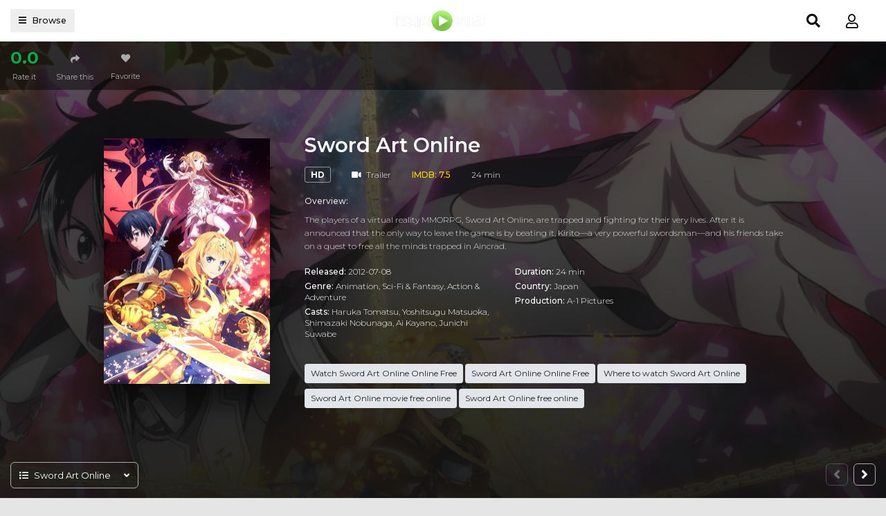

--- FILE ---
content_type: text/html; charset=utf-8
request_url: https://www.google.com/recaptcha/api2/anchor?ar=1&k=6LeH66AaAAAAAPsL9JmZo3Rgh53bZqHnSR0bIqhb&co=aHR0cHM6Ly8xMjNtb3ZpZXN0di5uZXQ6NDQz&hl=en&v=7gg7H51Q-naNfhmCP3_R47ho&size=invisible&anchor-ms=20000&execute-ms=30000&cb=ciup4z32psy0
body_size: 48232
content:
<!DOCTYPE HTML><html dir="ltr" lang="en"><head><meta http-equiv="Content-Type" content="text/html; charset=UTF-8">
<meta http-equiv="X-UA-Compatible" content="IE=edge">
<title>reCAPTCHA</title>
<style type="text/css">
/* cyrillic-ext */
@font-face {
  font-family: 'Roboto';
  font-style: normal;
  font-weight: 400;
  font-stretch: 100%;
  src: url(//fonts.gstatic.com/s/roboto/v48/KFO7CnqEu92Fr1ME7kSn66aGLdTylUAMa3GUBHMdazTgWw.woff2) format('woff2');
  unicode-range: U+0460-052F, U+1C80-1C8A, U+20B4, U+2DE0-2DFF, U+A640-A69F, U+FE2E-FE2F;
}
/* cyrillic */
@font-face {
  font-family: 'Roboto';
  font-style: normal;
  font-weight: 400;
  font-stretch: 100%;
  src: url(//fonts.gstatic.com/s/roboto/v48/KFO7CnqEu92Fr1ME7kSn66aGLdTylUAMa3iUBHMdazTgWw.woff2) format('woff2');
  unicode-range: U+0301, U+0400-045F, U+0490-0491, U+04B0-04B1, U+2116;
}
/* greek-ext */
@font-face {
  font-family: 'Roboto';
  font-style: normal;
  font-weight: 400;
  font-stretch: 100%;
  src: url(//fonts.gstatic.com/s/roboto/v48/KFO7CnqEu92Fr1ME7kSn66aGLdTylUAMa3CUBHMdazTgWw.woff2) format('woff2');
  unicode-range: U+1F00-1FFF;
}
/* greek */
@font-face {
  font-family: 'Roboto';
  font-style: normal;
  font-weight: 400;
  font-stretch: 100%;
  src: url(//fonts.gstatic.com/s/roboto/v48/KFO7CnqEu92Fr1ME7kSn66aGLdTylUAMa3-UBHMdazTgWw.woff2) format('woff2');
  unicode-range: U+0370-0377, U+037A-037F, U+0384-038A, U+038C, U+038E-03A1, U+03A3-03FF;
}
/* math */
@font-face {
  font-family: 'Roboto';
  font-style: normal;
  font-weight: 400;
  font-stretch: 100%;
  src: url(//fonts.gstatic.com/s/roboto/v48/KFO7CnqEu92Fr1ME7kSn66aGLdTylUAMawCUBHMdazTgWw.woff2) format('woff2');
  unicode-range: U+0302-0303, U+0305, U+0307-0308, U+0310, U+0312, U+0315, U+031A, U+0326-0327, U+032C, U+032F-0330, U+0332-0333, U+0338, U+033A, U+0346, U+034D, U+0391-03A1, U+03A3-03A9, U+03B1-03C9, U+03D1, U+03D5-03D6, U+03F0-03F1, U+03F4-03F5, U+2016-2017, U+2034-2038, U+203C, U+2040, U+2043, U+2047, U+2050, U+2057, U+205F, U+2070-2071, U+2074-208E, U+2090-209C, U+20D0-20DC, U+20E1, U+20E5-20EF, U+2100-2112, U+2114-2115, U+2117-2121, U+2123-214F, U+2190, U+2192, U+2194-21AE, U+21B0-21E5, U+21F1-21F2, U+21F4-2211, U+2213-2214, U+2216-22FF, U+2308-230B, U+2310, U+2319, U+231C-2321, U+2336-237A, U+237C, U+2395, U+239B-23B7, U+23D0, U+23DC-23E1, U+2474-2475, U+25AF, U+25B3, U+25B7, U+25BD, U+25C1, U+25CA, U+25CC, U+25FB, U+266D-266F, U+27C0-27FF, U+2900-2AFF, U+2B0E-2B11, U+2B30-2B4C, U+2BFE, U+3030, U+FF5B, U+FF5D, U+1D400-1D7FF, U+1EE00-1EEFF;
}
/* symbols */
@font-face {
  font-family: 'Roboto';
  font-style: normal;
  font-weight: 400;
  font-stretch: 100%;
  src: url(//fonts.gstatic.com/s/roboto/v48/KFO7CnqEu92Fr1ME7kSn66aGLdTylUAMaxKUBHMdazTgWw.woff2) format('woff2');
  unicode-range: U+0001-000C, U+000E-001F, U+007F-009F, U+20DD-20E0, U+20E2-20E4, U+2150-218F, U+2190, U+2192, U+2194-2199, U+21AF, U+21E6-21F0, U+21F3, U+2218-2219, U+2299, U+22C4-22C6, U+2300-243F, U+2440-244A, U+2460-24FF, U+25A0-27BF, U+2800-28FF, U+2921-2922, U+2981, U+29BF, U+29EB, U+2B00-2BFF, U+4DC0-4DFF, U+FFF9-FFFB, U+10140-1018E, U+10190-1019C, U+101A0, U+101D0-101FD, U+102E0-102FB, U+10E60-10E7E, U+1D2C0-1D2D3, U+1D2E0-1D37F, U+1F000-1F0FF, U+1F100-1F1AD, U+1F1E6-1F1FF, U+1F30D-1F30F, U+1F315, U+1F31C, U+1F31E, U+1F320-1F32C, U+1F336, U+1F378, U+1F37D, U+1F382, U+1F393-1F39F, U+1F3A7-1F3A8, U+1F3AC-1F3AF, U+1F3C2, U+1F3C4-1F3C6, U+1F3CA-1F3CE, U+1F3D4-1F3E0, U+1F3ED, U+1F3F1-1F3F3, U+1F3F5-1F3F7, U+1F408, U+1F415, U+1F41F, U+1F426, U+1F43F, U+1F441-1F442, U+1F444, U+1F446-1F449, U+1F44C-1F44E, U+1F453, U+1F46A, U+1F47D, U+1F4A3, U+1F4B0, U+1F4B3, U+1F4B9, U+1F4BB, U+1F4BF, U+1F4C8-1F4CB, U+1F4D6, U+1F4DA, U+1F4DF, U+1F4E3-1F4E6, U+1F4EA-1F4ED, U+1F4F7, U+1F4F9-1F4FB, U+1F4FD-1F4FE, U+1F503, U+1F507-1F50B, U+1F50D, U+1F512-1F513, U+1F53E-1F54A, U+1F54F-1F5FA, U+1F610, U+1F650-1F67F, U+1F687, U+1F68D, U+1F691, U+1F694, U+1F698, U+1F6AD, U+1F6B2, U+1F6B9-1F6BA, U+1F6BC, U+1F6C6-1F6CF, U+1F6D3-1F6D7, U+1F6E0-1F6EA, U+1F6F0-1F6F3, U+1F6F7-1F6FC, U+1F700-1F7FF, U+1F800-1F80B, U+1F810-1F847, U+1F850-1F859, U+1F860-1F887, U+1F890-1F8AD, U+1F8B0-1F8BB, U+1F8C0-1F8C1, U+1F900-1F90B, U+1F93B, U+1F946, U+1F984, U+1F996, U+1F9E9, U+1FA00-1FA6F, U+1FA70-1FA7C, U+1FA80-1FA89, U+1FA8F-1FAC6, U+1FACE-1FADC, U+1FADF-1FAE9, U+1FAF0-1FAF8, U+1FB00-1FBFF;
}
/* vietnamese */
@font-face {
  font-family: 'Roboto';
  font-style: normal;
  font-weight: 400;
  font-stretch: 100%;
  src: url(//fonts.gstatic.com/s/roboto/v48/KFO7CnqEu92Fr1ME7kSn66aGLdTylUAMa3OUBHMdazTgWw.woff2) format('woff2');
  unicode-range: U+0102-0103, U+0110-0111, U+0128-0129, U+0168-0169, U+01A0-01A1, U+01AF-01B0, U+0300-0301, U+0303-0304, U+0308-0309, U+0323, U+0329, U+1EA0-1EF9, U+20AB;
}
/* latin-ext */
@font-face {
  font-family: 'Roboto';
  font-style: normal;
  font-weight: 400;
  font-stretch: 100%;
  src: url(//fonts.gstatic.com/s/roboto/v48/KFO7CnqEu92Fr1ME7kSn66aGLdTylUAMa3KUBHMdazTgWw.woff2) format('woff2');
  unicode-range: U+0100-02BA, U+02BD-02C5, U+02C7-02CC, U+02CE-02D7, U+02DD-02FF, U+0304, U+0308, U+0329, U+1D00-1DBF, U+1E00-1E9F, U+1EF2-1EFF, U+2020, U+20A0-20AB, U+20AD-20C0, U+2113, U+2C60-2C7F, U+A720-A7FF;
}
/* latin */
@font-face {
  font-family: 'Roboto';
  font-style: normal;
  font-weight: 400;
  font-stretch: 100%;
  src: url(//fonts.gstatic.com/s/roboto/v48/KFO7CnqEu92Fr1ME7kSn66aGLdTylUAMa3yUBHMdazQ.woff2) format('woff2');
  unicode-range: U+0000-00FF, U+0131, U+0152-0153, U+02BB-02BC, U+02C6, U+02DA, U+02DC, U+0304, U+0308, U+0329, U+2000-206F, U+20AC, U+2122, U+2191, U+2193, U+2212, U+2215, U+FEFF, U+FFFD;
}
/* cyrillic-ext */
@font-face {
  font-family: 'Roboto';
  font-style: normal;
  font-weight: 500;
  font-stretch: 100%;
  src: url(//fonts.gstatic.com/s/roboto/v48/KFO7CnqEu92Fr1ME7kSn66aGLdTylUAMa3GUBHMdazTgWw.woff2) format('woff2');
  unicode-range: U+0460-052F, U+1C80-1C8A, U+20B4, U+2DE0-2DFF, U+A640-A69F, U+FE2E-FE2F;
}
/* cyrillic */
@font-face {
  font-family: 'Roboto';
  font-style: normal;
  font-weight: 500;
  font-stretch: 100%;
  src: url(//fonts.gstatic.com/s/roboto/v48/KFO7CnqEu92Fr1ME7kSn66aGLdTylUAMa3iUBHMdazTgWw.woff2) format('woff2');
  unicode-range: U+0301, U+0400-045F, U+0490-0491, U+04B0-04B1, U+2116;
}
/* greek-ext */
@font-face {
  font-family: 'Roboto';
  font-style: normal;
  font-weight: 500;
  font-stretch: 100%;
  src: url(//fonts.gstatic.com/s/roboto/v48/KFO7CnqEu92Fr1ME7kSn66aGLdTylUAMa3CUBHMdazTgWw.woff2) format('woff2');
  unicode-range: U+1F00-1FFF;
}
/* greek */
@font-face {
  font-family: 'Roboto';
  font-style: normal;
  font-weight: 500;
  font-stretch: 100%;
  src: url(//fonts.gstatic.com/s/roboto/v48/KFO7CnqEu92Fr1ME7kSn66aGLdTylUAMa3-UBHMdazTgWw.woff2) format('woff2');
  unicode-range: U+0370-0377, U+037A-037F, U+0384-038A, U+038C, U+038E-03A1, U+03A3-03FF;
}
/* math */
@font-face {
  font-family: 'Roboto';
  font-style: normal;
  font-weight: 500;
  font-stretch: 100%;
  src: url(//fonts.gstatic.com/s/roboto/v48/KFO7CnqEu92Fr1ME7kSn66aGLdTylUAMawCUBHMdazTgWw.woff2) format('woff2');
  unicode-range: U+0302-0303, U+0305, U+0307-0308, U+0310, U+0312, U+0315, U+031A, U+0326-0327, U+032C, U+032F-0330, U+0332-0333, U+0338, U+033A, U+0346, U+034D, U+0391-03A1, U+03A3-03A9, U+03B1-03C9, U+03D1, U+03D5-03D6, U+03F0-03F1, U+03F4-03F5, U+2016-2017, U+2034-2038, U+203C, U+2040, U+2043, U+2047, U+2050, U+2057, U+205F, U+2070-2071, U+2074-208E, U+2090-209C, U+20D0-20DC, U+20E1, U+20E5-20EF, U+2100-2112, U+2114-2115, U+2117-2121, U+2123-214F, U+2190, U+2192, U+2194-21AE, U+21B0-21E5, U+21F1-21F2, U+21F4-2211, U+2213-2214, U+2216-22FF, U+2308-230B, U+2310, U+2319, U+231C-2321, U+2336-237A, U+237C, U+2395, U+239B-23B7, U+23D0, U+23DC-23E1, U+2474-2475, U+25AF, U+25B3, U+25B7, U+25BD, U+25C1, U+25CA, U+25CC, U+25FB, U+266D-266F, U+27C0-27FF, U+2900-2AFF, U+2B0E-2B11, U+2B30-2B4C, U+2BFE, U+3030, U+FF5B, U+FF5D, U+1D400-1D7FF, U+1EE00-1EEFF;
}
/* symbols */
@font-face {
  font-family: 'Roboto';
  font-style: normal;
  font-weight: 500;
  font-stretch: 100%;
  src: url(//fonts.gstatic.com/s/roboto/v48/KFO7CnqEu92Fr1ME7kSn66aGLdTylUAMaxKUBHMdazTgWw.woff2) format('woff2');
  unicode-range: U+0001-000C, U+000E-001F, U+007F-009F, U+20DD-20E0, U+20E2-20E4, U+2150-218F, U+2190, U+2192, U+2194-2199, U+21AF, U+21E6-21F0, U+21F3, U+2218-2219, U+2299, U+22C4-22C6, U+2300-243F, U+2440-244A, U+2460-24FF, U+25A0-27BF, U+2800-28FF, U+2921-2922, U+2981, U+29BF, U+29EB, U+2B00-2BFF, U+4DC0-4DFF, U+FFF9-FFFB, U+10140-1018E, U+10190-1019C, U+101A0, U+101D0-101FD, U+102E0-102FB, U+10E60-10E7E, U+1D2C0-1D2D3, U+1D2E0-1D37F, U+1F000-1F0FF, U+1F100-1F1AD, U+1F1E6-1F1FF, U+1F30D-1F30F, U+1F315, U+1F31C, U+1F31E, U+1F320-1F32C, U+1F336, U+1F378, U+1F37D, U+1F382, U+1F393-1F39F, U+1F3A7-1F3A8, U+1F3AC-1F3AF, U+1F3C2, U+1F3C4-1F3C6, U+1F3CA-1F3CE, U+1F3D4-1F3E0, U+1F3ED, U+1F3F1-1F3F3, U+1F3F5-1F3F7, U+1F408, U+1F415, U+1F41F, U+1F426, U+1F43F, U+1F441-1F442, U+1F444, U+1F446-1F449, U+1F44C-1F44E, U+1F453, U+1F46A, U+1F47D, U+1F4A3, U+1F4B0, U+1F4B3, U+1F4B9, U+1F4BB, U+1F4BF, U+1F4C8-1F4CB, U+1F4D6, U+1F4DA, U+1F4DF, U+1F4E3-1F4E6, U+1F4EA-1F4ED, U+1F4F7, U+1F4F9-1F4FB, U+1F4FD-1F4FE, U+1F503, U+1F507-1F50B, U+1F50D, U+1F512-1F513, U+1F53E-1F54A, U+1F54F-1F5FA, U+1F610, U+1F650-1F67F, U+1F687, U+1F68D, U+1F691, U+1F694, U+1F698, U+1F6AD, U+1F6B2, U+1F6B9-1F6BA, U+1F6BC, U+1F6C6-1F6CF, U+1F6D3-1F6D7, U+1F6E0-1F6EA, U+1F6F0-1F6F3, U+1F6F7-1F6FC, U+1F700-1F7FF, U+1F800-1F80B, U+1F810-1F847, U+1F850-1F859, U+1F860-1F887, U+1F890-1F8AD, U+1F8B0-1F8BB, U+1F8C0-1F8C1, U+1F900-1F90B, U+1F93B, U+1F946, U+1F984, U+1F996, U+1F9E9, U+1FA00-1FA6F, U+1FA70-1FA7C, U+1FA80-1FA89, U+1FA8F-1FAC6, U+1FACE-1FADC, U+1FADF-1FAE9, U+1FAF0-1FAF8, U+1FB00-1FBFF;
}
/* vietnamese */
@font-face {
  font-family: 'Roboto';
  font-style: normal;
  font-weight: 500;
  font-stretch: 100%;
  src: url(//fonts.gstatic.com/s/roboto/v48/KFO7CnqEu92Fr1ME7kSn66aGLdTylUAMa3OUBHMdazTgWw.woff2) format('woff2');
  unicode-range: U+0102-0103, U+0110-0111, U+0128-0129, U+0168-0169, U+01A0-01A1, U+01AF-01B0, U+0300-0301, U+0303-0304, U+0308-0309, U+0323, U+0329, U+1EA0-1EF9, U+20AB;
}
/* latin-ext */
@font-face {
  font-family: 'Roboto';
  font-style: normal;
  font-weight: 500;
  font-stretch: 100%;
  src: url(//fonts.gstatic.com/s/roboto/v48/KFO7CnqEu92Fr1ME7kSn66aGLdTylUAMa3KUBHMdazTgWw.woff2) format('woff2');
  unicode-range: U+0100-02BA, U+02BD-02C5, U+02C7-02CC, U+02CE-02D7, U+02DD-02FF, U+0304, U+0308, U+0329, U+1D00-1DBF, U+1E00-1E9F, U+1EF2-1EFF, U+2020, U+20A0-20AB, U+20AD-20C0, U+2113, U+2C60-2C7F, U+A720-A7FF;
}
/* latin */
@font-face {
  font-family: 'Roboto';
  font-style: normal;
  font-weight: 500;
  font-stretch: 100%;
  src: url(//fonts.gstatic.com/s/roboto/v48/KFO7CnqEu92Fr1ME7kSn66aGLdTylUAMa3yUBHMdazQ.woff2) format('woff2');
  unicode-range: U+0000-00FF, U+0131, U+0152-0153, U+02BB-02BC, U+02C6, U+02DA, U+02DC, U+0304, U+0308, U+0329, U+2000-206F, U+20AC, U+2122, U+2191, U+2193, U+2212, U+2215, U+FEFF, U+FFFD;
}
/* cyrillic-ext */
@font-face {
  font-family: 'Roboto';
  font-style: normal;
  font-weight: 900;
  font-stretch: 100%;
  src: url(//fonts.gstatic.com/s/roboto/v48/KFO7CnqEu92Fr1ME7kSn66aGLdTylUAMa3GUBHMdazTgWw.woff2) format('woff2');
  unicode-range: U+0460-052F, U+1C80-1C8A, U+20B4, U+2DE0-2DFF, U+A640-A69F, U+FE2E-FE2F;
}
/* cyrillic */
@font-face {
  font-family: 'Roboto';
  font-style: normal;
  font-weight: 900;
  font-stretch: 100%;
  src: url(//fonts.gstatic.com/s/roboto/v48/KFO7CnqEu92Fr1ME7kSn66aGLdTylUAMa3iUBHMdazTgWw.woff2) format('woff2');
  unicode-range: U+0301, U+0400-045F, U+0490-0491, U+04B0-04B1, U+2116;
}
/* greek-ext */
@font-face {
  font-family: 'Roboto';
  font-style: normal;
  font-weight: 900;
  font-stretch: 100%;
  src: url(//fonts.gstatic.com/s/roboto/v48/KFO7CnqEu92Fr1ME7kSn66aGLdTylUAMa3CUBHMdazTgWw.woff2) format('woff2');
  unicode-range: U+1F00-1FFF;
}
/* greek */
@font-face {
  font-family: 'Roboto';
  font-style: normal;
  font-weight: 900;
  font-stretch: 100%;
  src: url(//fonts.gstatic.com/s/roboto/v48/KFO7CnqEu92Fr1ME7kSn66aGLdTylUAMa3-UBHMdazTgWw.woff2) format('woff2');
  unicode-range: U+0370-0377, U+037A-037F, U+0384-038A, U+038C, U+038E-03A1, U+03A3-03FF;
}
/* math */
@font-face {
  font-family: 'Roboto';
  font-style: normal;
  font-weight: 900;
  font-stretch: 100%;
  src: url(//fonts.gstatic.com/s/roboto/v48/KFO7CnqEu92Fr1ME7kSn66aGLdTylUAMawCUBHMdazTgWw.woff2) format('woff2');
  unicode-range: U+0302-0303, U+0305, U+0307-0308, U+0310, U+0312, U+0315, U+031A, U+0326-0327, U+032C, U+032F-0330, U+0332-0333, U+0338, U+033A, U+0346, U+034D, U+0391-03A1, U+03A3-03A9, U+03B1-03C9, U+03D1, U+03D5-03D6, U+03F0-03F1, U+03F4-03F5, U+2016-2017, U+2034-2038, U+203C, U+2040, U+2043, U+2047, U+2050, U+2057, U+205F, U+2070-2071, U+2074-208E, U+2090-209C, U+20D0-20DC, U+20E1, U+20E5-20EF, U+2100-2112, U+2114-2115, U+2117-2121, U+2123-214F, U+2190, U+2192, U+2194-21AE, U+21B0-21E5, U+21F1-21F2, U+21F4-2211, U+2213-2214, U+2216-22FF, U+2308-230B, U+2310, U+2319, U+231C-2321, U+2336-237A, U+237C, U+2395, U+239B-23B7, U+23D0, U+23DC-23E1, U+2474-2475, U+25AF, U+25B3, U+25B7, U+25BD, U+25C1, U+25CA, U+25CC, U+25FB, U+266D-266F, U+27C0-27FF, U+2900-2AFF, U+2B0E-2B11, U+2B30-2B4C, U+2BFE, U+3030, U+FF5B, U+FF5D, U+1D400-1D7FF, U+1EE00-1EEFF;
}
/* symbols */
@font-face {
  font-family: 'Roboto';
  font-style: normal;
  font-weight: 900;
  font-stretch: 100%;
  src: url(//fonts.gstatic.com/s/roboto/v48/KFO7CnqEu92Fr1ME7kSn66aGLdTylUAMaxKUBHMdazTgWw.woff2) format('woff2');
  unicode-range: U+0001-000C, U+000E-001F, U+007F-009F, U+20DD-20E0, U+20E2-20E4, U+2150-218F, U+2190, U+2192, U+2194-2199, U+21AF, U+21E6-21F0, U+21F3, U+2218-2219, U+2299, U+22C4-22C6, U+2300-243F, U+2440-244A, U+2460-24FF, U+25A0-27BF, U+2800-28FF, U+2921-2922, U+2981, U+29BF, U+29EB, U+2B00-2BFF, U+4DC0-4DFF, U+FFF9-FFFB, U+10140-1018E, U+10190-1019C, U+101A0, U+101D0-101FD, U+102E0-102FB, U+10E60-10E7E, U+1D2C0-1D2D3, U+1D2E0-1D37F, U+1F000-1F0FF, U+1F100-1F1AD, U+1F1E6-1F1FF, U+1F30D-1F30F, U+1F315, U+1F31C, U+1F31E, U+1F320-1F32C, U+1F336, U+1F378, U+1F37D, U+1F382, U+1F393-1F39F, U+1F3A7-1F3A8, U+1F3AC-1F3AF, U+1F3C2, U+1F3C4-1F3C6, U+1F3CA-1F3CE, U+1F3D4-1F3E0, U+1F3ED, U+1F3F1-1F3F3, U+1F3F5-1F3F7, U+1F408, U+1F415, U+1F41F, U+1F426, U+1F43F, U+1F441-1F442, U+1F444, U+1F446-1F449, U+1F44C-1F44E, U+1F453, U+1F46A, U+1F47D, U+1F4A3, U+1F4B0, U+1F4B3, U+1F4B9, U+1F4BB, U+1F4BF, U+1F4C8-1F4CB, U+1F4D6, U+1F4DA, U+1F4DF, U+1F4E3-1F4E6, U+1F4EA-1F4ED, U+1F4F7, U+1F4F9-1F4FB, U+1F4FD-1F4FE, U+1F503, U+1F507-1F50B, U+1F50D, U+1F512-1F513, U+1F53E-1F54A, U+1F54F-1F5FA, U+1F610, U+1F650-1F67F, U+1F687, U+1F68D, U+1F691, U+1F694, U+1F698, U+1F6AD, U+1F6B2, U+1F6B9-1F6BA, U+1F6BC, U+1F6C6-1F6CF, U+1F6D3-1F6D7, U+1F6E0-1F6EA, U+1F6F0-1F6F3, U+1F6F7-1F6FC, U+1F700-1F7FF, U+1F800-1F80B, U+1F810-1F847, U+1F850-1F859, U+1F860-1F887, U+1F890-1F8AD, U+1F8B0-1F8BB, U+1F8C0-1F8C1, U+1F900-1F90B, U+1F93B, U+1F946, U+1F984, U+1F996, U+1F9E9, U+1FA00-1FA6F, U+1FA70-1FA7C, U+1FA80-1FA89, U+1FA8F-1FAC6, U+1FACE-1FADC, U+1FADF-1FAE9, U+1FAF0-1FAF8, U+1FB00-1FBFF;
}
/* vietnamese */
@font-face {
  font-family: 'Roboto';
  font-style: normal;
  font-weight: 900;
  font-stretch: 100%;
  src: url(//fonts.gstatic.com/s/roboto/v48/KFO7CnqEu92Fr1ME7kSn66aGLdTylUAMa3OUBHMdazTgWw.woff2) format('woff2');
  unicode-range: U+0102-0103, U+0110-0111, U+0128-0129, U+0168-0169, U+01A0-01A1, U+01AF-01B0, U+0300-0301, U+0303-0304, U+0308-0309, U+0323, U+0329, U+1EA0-1EF9, U+20AB;
}
/* latin-ext */
@font-face {
  font-family: 'Roboto';
  font-style: normal;
  font-weight: 900;
  font-stretch: 100%;
  src: url(//fonts.gstatic.com/s/roboto/v48/KFO7CnqEu92Fr1ME7kSn66aGLdTylUAMa3KUBHMdazTgWw.woff2) format('woff2');
  unicode-range: U+0100-02BA, U+02BD-02C5, U+02C7-02CC, U+02CE-02D7, U+02DD-02FF, U+0304, U+0308, U+0329, U+1D00-1DBF, U+1E00-1E9F, U+1EF2-1EFF, U+2020, U+20A0-20AB, U+20AD-20C0, U+2113, U+2C60-2C7F, U+A720-A7FF;
}
/* latin */
@font-face {
  font-family: 'Roboto';
  font-style: normal;
  font-weight: 900;
  font-stretch: 100%;
  src: url(//fonts.gstatic.com/s/roboto/v48/KFO7CnqEu92Fr1ME7kSn66aGLdTylUAMa3yUBHMdazQ.woff2) format('woff2');
  unicode-range: U+0000-00FF, U+0131, U+0152-0153, U+02BB-02BC, U+02C6, U+02DA, U+02DC, U+0304, U+0308, U+0329, U+2000-206F, U+20AC, U+2122, U+2191, U+2193, U+2212, U+2215, U+FEFF, U+FFFD;
}

</style>
<link rel="stylesheet" type="text/css" href="https://www.gstatic.com/recaptcha/releases/7gg7H51Q-naNfhmCP3_R47ho/styles__ltr.css">
<script nonce="QbQ6dkG6r_jIAzh-EHrW7Q" type="text/javascript">window['__recaptcha_api'] = 'https://www.google.com/recaptcha/api2/';</script>
<script type="text/javascript" src="https://www.gstatic.com/recaptcha/releases/7gg7H51Q-naNfhmCP3_R47ho/recaptcha__en.js" nonce="QbQ6dkG6r_jIAzh-EHrW7Q">
      
    </script></head>
<body><div id="rc-anchor-alert" class="rc-anchor-alert"></div>
<input type="hidden" id="recaptcha-token" value="[base64]">
<script type="text/javascript" nonce="QbQ6dkG6r_jIAzh-EHrW7Q">
      recaptcha.anchor.Main.init("[\x22ainput\x22,[\x22bgdata\x22,\x22\x22,\[base64]/[base64]/[base64]/KE4oMTI0LHYsdi5HKSxMWihsLHYpKTpOKDEyNCx2LGwpLFYpLHYpLFQpKSxGKDE3MSx2KX0scjc9ZnVuY3Rpb24obCl7cmV0dXJuIGx9LEM9ZnVuY3Rpb24obCxWLHYpe04odixsLFYpLFZbYWtdPTI3OTZ9LG49ZnVuY3Rpb24obCxWKXtWLlg9KChWLlg/[base64]/[base64]/[base64]/[base64]/[base64]/[base64]/[base64]/[base64]/[base64]/[base64]/[base64]\\u003d\x22,\[base64]\\u003d\x22,\[base64]/DvMOfYsKaw5HDjAZ/VWDCjGkewp9Mw4vClW96aghjwrDCqjsSUEYlAcOEN8Onw5kBw57DhgjDhUxVw7/DoB83w4XCpDsEPcOswr9Cw4DDvsOew5zCosKHH8Oqw4fDmWkfw5Fcw5B8DsKNHsKAwpAGTsOTwooCwr4BSMOxw4Y4Fz3Dg8OOwp8fw6YiTMKGIcOIwrrCmMOYWR13SD/CuTjCnTbDnMKYcsO9wp7CucOlBAIlDQ/[base64]/CjAPCsMOIwr0WdcKSPS/CgcOpHsKvY8KtwpDCoz7Ck8KGdMKaIkY1w6DDusKYw44SPMKAw4fCtTTDvMKWM8K9w5psw73ClcOcwrzClQ0mw5Qow7XDk8O6NMKKw7zCv8Kuf8OPKAJdw7ZZwpxmwr/DiDTClMOWNz02w7jDmcKqcyALw4DCrMOlw4AqwpXDqcOGw4zDvmd6e3DCvhcAwrrDrsOiEQPCtcOORcKLJsOmwrrDsgF3wrjCrGY2HU3Dk8O0eUdDdR9+wqNBw5NMCsKWesKcZTsIKCDDqMKGcj0zwoEsw5F0HMOrQEM8wp/DrTxAw4DCu2JUwrzCkMKTZAB2T2ciDx0VwrPDgMO+wrZgwrLDiUbDjsKIJMKXDnnDj8KOScKQwobCiD3ChcOKQ8K5TH/CqQDDqsOsJAnCoDvDs8KcRcKtJ1oVflZsDGnCgMKvw78wwqVEPhFrw7XCu8KKw4bDlsKgw4PCgh4JOcOBGRfDgAZiw5HCgcOPf8OTwqfDqT7DtcKRwqRwD8KlwqfDkMONeSghe8KUw6/CnFMYbWR6w4zDgsKcw7cIcT/CocKvw6nDhsKMwrXCihcsw6tow4/DjQzDvMOccm9FH28Fw6t4f8Kvw5tLVGzDo8KZwofDjl4oD8KyKMKnw4E6w6hLKMOIPGjDvQMuV8OPw5Jzwr05WFZOwqU+V07CohbDkcK0w4pNF8KMXGvDo8OAw6nCuynCmcO+w4LCl8O3T8O7HE/CtcKiw47CtC8xUU3Dh0LDrRHDn8OlU3V5Y8KnCsONaX4DOh0Bw5hgVynCq2RNN38SA8KOdivCu8OrwrPDpXM6IMOdbRTDvSTDosKaC1N1wqJGDHnCkFQTwqvDikjCkcKFbRPCnMO1w7IKAMOdLsOUWUbCkBYfwoLDqjfCmsKaw6jDkMO7Z2xJwqZ/[base64]/[base64]/Ci3JVwpTCl8Ofwodbw5HDs8O5PSo6SsKUdcO+wqd1ecOjw4JeEH8nwrLCniIlGcOpVcKlZcO4woAKXsKTw5HCowYhGhwWBsO6BMK0w6UlG3LDm1wIKMOlwpDDqFPDuStXwr3DuT7ClMKhw4zDjDgjflNxLMO0woo/McKmwoDDm8Kqwr3DkDUfw7pYWmddN8Onw77Cs1wTc8KSwq/ComZKJXnCqQgcbMOpL8KBbSfDqMOLQcKYwpwywrTDnRfDiyRlEi5rEFHDssOeHWvDpcKQP8K9AE1+H8K4w4duRsK5w4lIw5HCjzXCv8KzUUHCjxrDnHjDscKEw4hdWcKlwpnCoMOiZMOWw7/[base64]/cFkjI8KCw7bChG3DvsKFPMK6w47DnQHDicO2w449w50BwqQMOsKDdQDDrcKow5XCt8Opw44fw48eKTbCk102GcOQw6HCnUrDusOqT8O/Z8KRw59Yw6PDvw/Cj2UcZsO1HcONMBRpFMKjIsOgwpwjacOjemLCkcKtw4XDisKAYGjDo00+RMKBL1/Di8OMw48Zw4tgJgAFbMKSHsKfw5vCj8Okw6/Cq8Oaw5/Dk3rDpcKfw4hSAhnCq0zCv8KcQ8OIw6bDqCJ+w7PDoRogwpjDhm7DiiUjXcOjwqtEw4hZw53DvcOfw43Cu2xeVyDDoMOGXFocWMKmwrQzSm/[base64]/DogtawrtfbDgLwoA8woBWRmrDjFVgd8OzwosIwq3Di8KEAcOgTcKhw4DDssOoem5kw4zDnsK2w5FDw6TCtXHCp8OTw5ZOwp5cwonDjMOSw7M6RADCqCAVwoYow7LDu8O0wqUQEFthwqZEwqvDryjCjsOCw7N5wqRww4lbcMO6wr/CrAp/woY8Cmgzw4fDq3TCrwwzw40sw5XDgn/CoAXDvMO8w55fDsOiw47Ctx0DNMOBw7Igw5NHcsO0acKCw7tlcAYOwoQSwocIDgsmw5Miw4JKw6l3w5oJVBYHQDdXw5kbWApnOcOmeWvDiQVIB15zw45CZsK1Wl3DolbCpF5pUWrDgcKBwp5Bb2/[base64]/ClsKzCG5iMsODC0nDoMOafB7Cj8O/w5/Dm8O9OcKNGcKpWH9KNDfCjsKrFlnCosK5w77CosOYAC7CvS1RDMKRHx/CvsOrw44fLMKdw4B6DMKdOsKCw7XDpsKYwojCtcOjw6Rbd8KuwoIXBwgYwrbChMOZGhJjeC95wpYdwphMZ8KUXMKew5E5AcODwrQ/[base64]/Cm8O2w7DDiMKvMcOJw7jDtCDCmsOiwpnDoHIWK8O0wopwwrJkwq1Twp01wrFpwqVMHkNBPMKNA8Kyw55WaMKFwo/DrcKQw7fDgcOkG8KKPRDDgcK6ezBCDcOBYybDi8KeZ8OzMCtjLsOmDX0XwpTDiz0AdsKvw6MKw5rCtMKNwrrCk8K9w57Cqh/CnAbCtcKzIHU7SQx/wqHCvRDCiErCi3HDs8Osw4Q1w5wFw79RRWphcgbCsFkrwqMVwpxSw53DuCDDnDbDtcK5Ekhww4jDu8Obw4LCrQXCs8KadcOxw4d+wpEpcBQrUsKYw6LChsOzwqnCo8KKEMOaKjHCnxhFwpjCi8OgOMKGwpNzwq90F8Ohw7lQYVbCsMKrwq9rCcK/MjvCocOzTCFpX2QaZyLDqktHHH7Dk8KPDE1VY8OgX8Kzw5jChkrDsMOow4cyw4HClzDDvsKoCUzCgcOdY8K5V2LDm0TDolB9wog4w5F0wojClH/DsMK1WGbChMOyHkPDuHDDuGsfw7jCmC8/wp8vw4HCg2EOwocHSMKoAMKAwqrDnj4mw6XDk8KYZsKnwrkuw40CwrDDuSMnIA7CoELDtMOww5bDkE/[base64]/CkMKQwpE5eTQYw6vCqAIlwodgJjXDscOEw4XCh15iw6Jkwr/[base64]/Dt17Cpx4XwqHCtMOwwoJMTMKuw77DgjnDmg3Crnl3FMKGwr3Cjh7CvsO1C8KsM8Kjw5cZwqhDAV9CLnHDh8O+HB3DqMOewq7DmcOFFFcRYsKdw6UpwqPDpUZlelpLw742w5wYJG9NVsOLw7d3bl/Cgl3Drisbwo7CjsOnw6EMw5TDnw1Ow7TCk8Kjf8O2IWI+Sgwpw7bDsx7DnHY4VBHDpcK6E8KQw6Fzw6RXIsKYw6LDkBrDgSh5w48KbcOKQcOtwpjCjFNdwqxIfxbDscK2w6/Dh2HDo8Orwqp1w6sVGXPClGxlWRnCiW/ClMK0GsOdA8KlwobCgcOSwodvFMOowodWbWTDuMK4fCfClD5cA3jDhsO4w6PCt8OOwp50wofCn8Kjw7VywrhYw4giwozDqQgTwrgXwok+wq0uW8KzZ8KUWcK/w481NMKmwrpIdMO1w6EMwopJwpoDw4vCu8OaE8OIw5bCilA8wox6wps3RwJ0w4DDusKqwrLDlB7ChMORF8K7w4l6B8Owwrpfe1rCisOgw53ClEfCgcKmM8Ofwo3CvnrDhsOuwrIBw4TDlxlyGBIucsOOwpsAwozCq8OiW8OCwpfDvMOjwp/Cq8OXCRgiesK8CMK9NyQ4DV3CjjVUwoE5ZEvDu8KANcOuEcKnwpYAwqzCkgNYwpvCr8Oge8O5ADbDq8K7wpFbaAbCqMKXGDFbwplVRcORw7EVw7bCqT/DkQTCihHDqsO4HMKgw6bCsgTDn8OSw6/DlXsmBMKQPMKLw7/Ds3PCr8K7acKTw7TCtMKbHwZXwrzDkiTDujbCqjd6d8OfKG13E8Opw5LCh8O6Ok7CgAHDviTCh8KVw5VbwpE0LcOkw5jDssKAw78EwoFrJsO6KFl/w7MjbxvDrsOYVMOuw6TCkXoDFwbDkjvDgcKaw4XCncOawqHDsCIdw5/[base64]/Do8ODS8Ocw5fCnsK+wpknwqIhwrlBw5nCmcOKw7U8wovCs8Krw7HCkThqJMOuXsOcXGrDuEsPw4/CrFh2w7PCrQtjwpsVw4TDrVvDrEhcVMOIwrhEacO9JsKVQ8KDwq4pwofDrRTCicKaTw45SnTDokbCqCh1wqp/a8OqGn5ZTMOzwrDCj11fwr9NwqbCkBpVw4zDsnFJex3CksOnwo07QMO4w4fChcOOwq9SKlvCtVwTGGldB8OyDTdZQgbCgcOBSGB5U1Vvw73CjsOrwovCiMONYTk0esKSwoh7wrlGw4zDncKhKjbDsCZvQcOhfCTCk8KqCzTDh8OVBMKdw6JqwpzDtA/DvlbCmxDCrnnCmQPDksK/MxMqw6ZtwqosAsKWTcKiKC1sFjnCqRDClh/DoUzDglXClcKwwqFgw6TCu8OsTQvDhC/Cm8KDfg/ClVnCqMKFw7cCScKcPlQBw7HCpUvDuTLDq8KJScOfw7HCpidcYSTCgCXDlCXCliQFJzjCg8OGw5xNw6zCv8OodivCoWZuHm7ClcKJwrLDkBHDt8OTDlTDlsOmCiRWw6pPw5rDncOMbljDs8OfNQwZcsKnPhbDrxrDrMOPS2LCtG4NDsKWw7/CtsKRXMO3w6zCtixmwrtjwpdoDBnCkMOBB8O2wr91HGh/Fxs+LMOHIAheXgPDhSFLMgp+wpDCo3DDl8OAw4HDncOVw4s/[base64]/DvxFywrvDrMO+FRnDncO4KjQlYMOFwqDDkMO/w4HDnRXCh8O4BWnDmcKaw7oewoTCkDPCg8KdccOvw5RlPX8Iw5bCqwoTMCzDhlgqEC8ew71aw47Dn8OZw5s3Ez8daTYlwojDhEHCrDkNNcKNUDXDhsOwMgHDiR/DiMK6bwI9VcKEw4XDpQAWw57CoMO/TsKVw6fCu8Oqw5B8w5jDisOxZzrCvloDwp7DpcOew5Y5fx3DucOiUsKxw4gwDcO8w6TDsMOKw67DrcOtGMOBwpbDqsKbaww3ExZtEHwJw6kddB9NJkUxKMKQMcObYl7DjsOYAxAtw6DDkDPClcKFOsOzB8OewonClzp2ECp3wotSAMK9wo4JH8KCwoDDom/[base64]/[base64]/w7dOwpDCqAbCoAoXwoLCsghewrjCqSDDssOmOcOka0loX8OGLj4awqfCgsONw69/esKxRELDliDDnBnCkcKMGSIWdMOzw6HCpy/Ch8KuwoPDt2RPUF7DisOXw6PCkMK1wrDDtxQCwqPDi8Ouw71Rw59xw6VVG0k4wp7DhMKXGybChsOyRB3ClkbDkMODJVJLwqE/wo1Nw69Mw4/[base64]/Dn8KBZDZKw5rCokjCjgHCscOwfhYRw6rCnmIkwr3CoyhUXmnDsMOawoc2wqTCjsOWw4Uawo4AGcOYw5PCi2rCsMO7wr3CrMOVw6ZFwp02G2LDrylcw5NTwpNvWh7DnQJsGMKqcEk9CiHChsKQwrfDpSLCh8ONwqUHEcOxc8O/[base64]/Ct8OLw4Agw5DDusORMXzCs8K+wqQZwrnCuVfCq8O5HAbCscK5w5Nqw5gtw4nCgcKOwr9Gw6rCuHDCu8OZwqtxawDCvMKKPHXDilZsWU/Cp8KpGMKWV8O9wopTL8Kww6dcSEFCIw3Cjw4ZMBEew5dDUV89eRYLLEMVw5oOw7Ejw4YSwr7Cvik6wow/[base64]/DsOcCcKow5Q2c1TDv8K1OcO3aijDoEDCisKQw6zCuWZlwqIpwp5dwofCuAzCscK5MyY9wrA4wpjDjMKEwo7Cp8O8wrxew7HDjsOHw6PDk8K3wrnDhAXCk3JgJCsxwoXDu8Ofwrc+UkUOflzDgDk4G8Osw4Jnw7bCgcKNw7XDm8Khw5Adw79cK8O7wpxFw4F/OcKywrLCoXnClMOHw4TDqMOcTsK9c8OLwo5ALsORfsO/[base64]/DmcODPBPDs8OOF8Ohw7XCqsOcbsK/Nh4udgTCq8K0bsKLZWJXw7PCoQkgOsO5NE9KwonDpcO5Si/CicKXw4VJMsKSa8OLwq1Gw69HQcO7w55MKgsbdAdEM2/DksK9UcKgdXXDnMKUAMK5XEQvwpTCicOKZ8OjJxTDi8OywoM3D8K3wqVOw5wJDDxXZMK9BWTDv1/Co8OlOMKsCjHCnMOawpRPwrgpwpHDi8OIwp3Dp1AKwpA3wqlyL8KrJMKdHgQwI8OzwrjCjx4sVHTDjcK3eQgie8OGexJqw6hUbwfDlcKRAcOmeS/DjizCgwE2G8OtwrcWfDAPAHzDssORHGzCiMOZwrZGeMO/wozDt8OLF8OKY8ONwoXCtMKCw4/Drz1Ew4DCvsOTbMKGX8KPX8KhPW/Cj0nDt8OgFsKLPiAEwpxDwqvCvHDDkkY9I8K8MU7CgGIBwosUIx3DvDvCiWzCgUbDvsKdwqnDnsOtwpfDuSnDl3nCl8KQwqViYcKGw4EHw4HCjWFzwp58OT7DnVrDpsKLw7ogKnnDszPChMOeEm/DsnxDNHt5w5RbM8KZwr7ChcOAacOZGRBHPCNgwrgTw6PCt8OTewUuYcOrw7wfwrYDZTQULUvDncKrVjUtfCnDqsOJw7jChGXCjMKhJxVBDVLDq8OnekXCjMKtw5TCj1vCtChzTsOsw6hdw7DDiRo5wpTCnl5PBcOEw5siw6Vhw7YgNcK/[base64]/woTCsCnDrUhgwoDDnMKxTcOYw7LDhcOyw5lQIcO1w7LDnsOCOsKrwpZzT8KPfhrDisKlw4jCqDIdw7jDqMKPTW3DilbDmMKxw75zw6YGMsKMw55jX8OCeAzDmMK+GwnDrnPDixtrWMOEdWvDvFLCtmrCtn3CnlvCsGUXbcKCQsKGwqbDv8KrwpzDsjjDhUvCpGPCmMK/w6ddMw7CtgXCggrCisKpGcO0w7BPwoswf8ODcmpTw4hWVgZ1wqzCnsKnCMKMCi7DtmjCqsOLwrHCkzJlwqjDs2vDqkUoAFfDg0IKRzTDkMOANMOdw7U0w5gsw74AdR5fEkjDkcKRw7LDp0ddw6DCiQ7DmA7CosKfw5cJGk4uQcOMw6HDtMKnecOHw6lkwogOw4J/HMKlwo5gw4U4w51FCMOpNj9RcMKGw5hxwonDssOSwp4Aw6/DjErDggbCvcOBIC9gJ8OJbcKvGmkxw6J7wq9bw5V1wp4GwrzDsQTDnsOUJsK8w7tsw6zCtsKYXcKOwrHDki92Fy/DmW7CrcKXGMOyMMOjIytpw74ew7DDqnEdw6XDnElMRMOZRWjCu8OAH8OLNVx5S8OewoZUw5cFw5HDo0fDkS9uw7cNQn/DncOSw5rDk8Oxwp8TM3kIw6NTw4vDvcKMw6UNwpYQwoPCqX0+w6hMw5NVw7Y/w6hiw5nCnsO0OmTCoHVJwpEsVSh5w5jCmcODMsKRMU3DmcKVZMKywpXDhsKIDcKIw5LDhsOAwphiwpk7IMKlw64Pw6gAWGlgbW5cLsK/[base64]/GcKlworCjcOtwqNBw79Ww7DDsh3CshtsdmrCmsOLw4bDg8OGO8O+wrzDukbDgcKtM8OZBiwnw63CrMKLJ3cQMMKEVDxFwq1/w6AvwqI7bMKqHXzCp8KAw7w0SsO8cg1jw7F7wrTCrwQQI8O/CmrCqMKDNQbCgMOOFkZMwr9Vw7s7Q8Kyw5DCiMOGIsO/XRcew5TDu8Okw7IXLsKBw40Ew5fDvQhBcMOlJTLDosOnXArDrFXDtgXCh8Kcw6TCgsK/JGPCvcOlNlQow4oeUCFLw5JabmnCq0XCs2UEHcOtdMOVw4PDpEPDj8Oyw53ClGTDt1fDlH7Cu8Ozw7h3w75cIR4OZsK/wofCsRPCjcO5wqnCkCZ3MUUASxfDoGNww5jDvAxHwoVMAwrCg8Kqw4DDs8OiQVfCjSHCpcOSN8OcP2sqwp/DtMO+w5/CqH0SOMOsbMO0wovCgSjChmLDrSvCpwbCjDFWKMK7P3lGJQQSw4VBZsOOw6R6U8KHMEghdErCnQ7CksKMcjfCsjpCNcK9dzLCtsOTOjHDsMKJT8OddBkgw7DDqMOKdSrDp8OZcUbCiVo4wpNrwrduwpghwp8twokVSHLDui3DoMOmLxw7ejXCgcKwwr8WNF7CssO/[base64]/DkcOpwpQwwrhCccO4w5BEwpYJwpEdEcKcw7DDpcKhAcO0C3zCpB1Mwo7CqjLDhcKSw68xPsKPw7PCnxcsE1rDtiFHEk/DiEBrw4TCoMO3w5lNdR86K8OFwobDucOqb8KOw45Mwoonb8Ovwrg0T8KxVn04K3VkwqDCt8O3wo3CusO8LT5/wqgNfMK8Qy7Cu0/ClcKTw40KKlQYwql8w5JVEMOjL8ONw6U5XlxFQHHCoMONXsOSWsKNF8Omw5M+wqcGwp7CscO8wqtNMXnCiMK1w7o/GEbDhcOow6/CkcO4w4xkwqRMQVDDqgvCsTPChMOZw5/Cmj4EdsKZwq3DoGBELjnCh3kgwqNiEMKDUllye3XDrnN/w6ZrwqrDgivDs14Owrl8L2bCsn/ClsOrwrNWSCXDgsKawpvCgcO6w55nWsOHeBfDsMO1GAxFw6QddTNtS8OOIMKhN0fDlhoXWEnCtFNGw61pNWjDusOzLMO0wp/[base64]/Cj2DCgk7Dm8OKc3fCjSbCslF+wrkwV3bCkcKJwp83S8ODwqbDuWXClFfCjARqa8OXdcK8XsOIAX0uBXxXwropwpzDiAstGcOwwoDDoMKxwrg9VMOVasK0w6APwoxmD8KawrrDugnDuxrCsMOQcS/CmcKvFcKbwoLDsW0WN0HDsGrCnsO1w4hwFsOaLsK4wpN+w5pNSVjCrsOiGcKtN0V6w77DpAF+wqAncG7Cr09cw6B5wqRIw7wLUx/[base64]/Ci0DDssKjwpbCsyRIw7nDh8Kow7fCssOBQMOkWnfCsMK1wpnCk8OAw5tKwqXCpn8Bd3xOw5LDpcKPfAQ7NMKRw7pfVVzCi8OvGmbCpB9swrc7w5R+w5hISw8awqXDtsKmVzzDozE3wpHCvzVdUMKUw7TCoMKSw4x9w6csUMONAi/CsybDrlU+DMKvwo8YwpfDk3Q/w5g2SMO2w7fCpMKwVRfDvi0DwqTClURuwpA3a17DgjnCosKXw4XCtzjCgizDpTNhUsKSwrTClMKBw5nCqycAw4rDq8OObg3Di8O2wqzCgsO/SwgtwrLCjxAoFEwHw7LDsMOKwoTClGxJaFDDuhrDhsKBUMOeQmZuwrDDtsKjG8ONwpNnw6w+w5HCi27DrXg/PhDDh8Kfe8K2w5Uzw67DqmLDt0gUw5bCgE3Dp8OfPmEuRyFIbwLDo3B5wqzDpzXDq8O8w5bDjgzDlsOaXMKRwozCrcOKJ8KSCWTDqnoOfcKyWhnDrMK1fcKkEMOrw7LCvMKpw48sw57CihPCqGh2f1d0cl/CkXHDm8OMRcOsw6TChsKiwpXCgMOWwpZLDQceGDEDfVMwSMObwonCuS/[base64]/OMOuwp1uwqTCusK1w5VmU8KvKcOWd8KsD31sw4gvw6PCgsOEw6vCg2vCiGBeRE42w6zCkz4Lw4tbFsKJwoBjTcKSFUBBengDSMK0wobCjnw4GMKpw5FkesOeXMKYw5XChCFzw7DCv8Kdw4lMw5gVc8OlwrnCsSjCv8K9wr3DlMKJXMK+FAPDghHCph/DsMKdw5vCi8OTw5wMwo8xw6/Dk2DDp8O2wo7CrwzDrMK+C1gjwr87wpxyS8KZwpkUYMK6wrfDjwHDt3fDkRYKw4xzwpvDuBXDlsOTdsOUwrbCjMKow4A9DTDDiiZdwod/wrFfwoNaw6RtBcKDGhfCncO5w4LDtsKOT31TwoNXGxdQw5vCvV/CsiFoS8KOM2PDuTHDqMK8wqjDmzAVw4DCgcKBw506QcKEw7zCnUnDnA3DmhoWw7fDgGXDh28MAMOkD8KQwpbDuznDsADDqMKpwpoPwp97BcO+w5k4w7UaZcKIwoMvD8Ohdk1tAcOIJMOrSxlOw5gVwp3CvMOtwr05wr/Cqi7Dsh9MakzClD/DnMKLw6B8wp7DmgnCqC4kwrzCmcKHw7DCmyc/wqnDjFrCvcKzE8Kow5rDj8K1wr/DhUYww5IEw47CtMOdRsKjw6/CiGcRNyVbc8KdwrNkQS8JwqZVdsKWw6rDosOuKAzCl8OjS8Kae8K0HkgWwqLCgsKcUVPCocKjLXLCnMKTR8K6w5c6ahXCmcKhwpLDg8OVBcOsw4cowo1/RAlNG15UwrvDuMOWUnR7NcOMw43CsMOqwqhDwpfDnAIwJMKmw5w8ChrCocOuw7DDjWTCpTfDucOawqRXYRsqwpc2w7TCjsKaw7Fgw4/DrQIQw4/CiMOcegRxwrFkwrRew74Ew7wpJsOkw794dWwiPWrCtkgWNV4gw5TCrmt8LmLDvBPCocKPUsOtVXTCr0xJGMKRwq7CsTcYw5jCrg/ClcKxSMOmHiMGd8Kbw6kMw6A0esOvR8ODFRPDm8OEYGkvwpjCuWJZHsOHw7rCq8O9w4rDiMKIw5Bbwo5NwrkMw5d6w5PCpXphwq9wbQXCsMODfMO9wplfw43DgDh9w6New6bDqUPCrQnCh8KPwrt+PMKhFsK5HhbChsK/ecKVw71Bw6jCtDVswpoLCmPDlFZQw4MXGDZZQE/CicOhw73CusOzY3FCwqbCsWUHZsOLAitqw4lcwrHCsXnDpknDp1PDocOswpVawqpIwq/[base64]/OcOnwo3DjRTCnMKMUlfComJ1w51ewqNowotCc8OmCXIVSSQ9w7wZJBLDnsKQacO2wpDDsMKRwr14NS3Dm0bDgkVaXwjDi8OiBsKvwrQiDcOtNcKnWMOFwr8/ZnpILR/[base64]/ChFtEYEnDjRXCmzjCpcOUwqPDl8OGcHDDkSnDocOuOBhjw7jCg3dfwpU8acK4McOOchdnwolIcsKEB1scwrAUwozDg8KtRsOhcxjDoDvCllLDj1zDkcOKw4jDl8OYwrpkL8OXPzNCZkxXTSzCuHrCqg7CvVnDk1skDsK/H8KCwrLCvBPDu17Dv8KcRUPDisKAC8O+wrnDpMKUVcOhLMKIw4IiDl4Lw6PDl2PCkMKdw4HClT/Cll/DkiVkw5zDqMOswpY1J8KVw5fCiB3DvMO7CBbDnMOxwrIPWh17TsKMZnI9w6hZWMKhwqvCgMKycsKdwpLDosK/wo7CsCp+woRZwpA/w4fCh8OKH3HDgVDDuMKLXQdPwqZ1wpYhBcKYeEQhwqXClcKbw5c2M1s7B8KwGMKQJ8KoOQoLwqUbw6JBS8O1SsK4AsKQWsOSw6sow5TCqMOkwqDCsGpgYcOiw4ACwqjCh8KfwqllwpEQLQpECsO3wq4JwrVUCxzCtnHDocK3FTTDjsO7wr/CszjCmHBnfDsuPknDlGfCrcOyYx9CwqLCq8KwDQkEJsOcM00kw5Rww79dEMOnw7zChDgFwooiL3LCqx/ClcOBw4gpOsOPVcOpw50GaizDscKJwqXCjsKRwr3CoMOqWmHCqcKvGsO2w6s0UnF7CzLCn8K/w4rDgMOewoLDozUqKFxUSzvClsKVUcOYacKJw7jDs8O+woNMUMOyXcKBw5bDpsOWwpLCgw4LMcOMOgsCJMO1w4VFfcKZTcOcwoPCkcKjFCRzBTXDu8OjWcOFDmdiCGHDvMOST0NqPWAQwohsw5clJMOQwoBAw77DpCBqSG/CtcKpw7UxwqcIDj8Dw4PDgsKcDsKbejTCv8O9w7TCgMKsw6nDpMKrwqnChQLDpMKKwocNwqTCh8OsES/DsT4NdMKlwo/DjsOWwoVew61MUsOmw5RfRsOzXMOOw4DDuB8qw4PDp8OYdsOEwrVrPQASwoQpwqrCncKqwobCqw/Cq8OGcQbDrMO8wonDrmoaw5B1wp0xS8ORw79UwqLDpSo1WgFjwrTDhgLCmkIdwoAAwrrDqMKBJcKCwrQAw7RqY8KwwrpLwqcqw6rDiFfDgMOKw6wEJnlHwplwOVjCkHvDjkwEMQ85wqFURnMFwr1mM8KhaMK7wqnDr2/[base64]/[base64]/[base64]/CkyhZwrjCjl/DuWzDoMO6w7jDhUICw7rCtcKSwo/CgUHClsKtw4vDusO7T8ONFT0dNsOVZnMGbUA/w5Bmw53DtR7ClWPDqMOQUSrDmhrDgcOcA8O4worCpsOcw4c3w4TDv33Cq3tvaGAYw77DikLDhcOiw47CksKbd8Orw6EDOxoQwoQoBVx/[base64]/CvgNpJgvChg1xLMOwJTTDiMO6w4xcNl7Col7DqRHDh8O6OMK/[base64]/CnivCmxTDiE3CthhuUMOsBHUpw6ArwpTDvsKSwpTCn8K6VWMIw6vDrg5+w6kkfmVwdjDCqjTCtFzDrMOSwqcLw4bCh8OGw59dWTkPTcOew53CuQTDkXjCk8O0OcKiwo/Cq3DDpMKgesKBw4ITR0ESfMOYwrZjKh/DvMOpK8KEwobDnFAvGA7CpCInwoBpw6nDoSbClCZdwoXDu8Khw647wqHCv0A1D8OZTGM/wrV6N8K4WznCtMKXek3DkUQ8wrFGSMK4KMOEw6JhUMKmfyfDm3ZywrpYwpVzCT0TaMOkdsOawpkWY8KyTcO6VW0qwrDCjxPDg8KXwrN4L2YJbxEGwr/Dk8O3w4fCgcOCf0rDhEI2W8KVw5VXXsOAw5bCpRYOw4zCt8KJGBZdwqgDRsO4MMOGwpdVMxDCqW9CO8KrHFfDmcKjDsOeYkPDhSzDr8O+W1APw7Rww6rCkiHCvUvCvj7CocKIwojCksK8Y8OGw792VMKuw6oEw6pxUcOATCnCr1F8wqXDvMK4wrDDt1/CjgvCiT1GbcOYbsKqVBbDocKdwpJgw6o6BADDjzPDoMKxwpDCisOZw7rDrsKVw63CmFLDu2EwDSjDoypTw4TClcOsAmxtGSZSwpnClMOhw4NuW8OuY8K1PGgqw5LDncOOwrDDjMKDSRbDm8KYw7hzwqTCnl0YJcKiw4pUVzHDg8OgPcO/HGfDmH0fSx4Wb8OhPsKNwog3VsOywr3Dm1N4w6zChMKGw5vCh8OYw6LCrMKpbcOEV8OXw45aZ8KHw70CE8O6w5/[base64]/MsKkw45QLHXDjGbCk20uw6fDlCfDu1jCrcKBWcOXwqBswpHCjlnCm0LDqsKkKATDuMOqe8K6w73DnW9HfH/[base64]/CtsOgesKSw5fDlyfDjFk+JC3ClVMNUVHDmT3DlGbDtS/CmMKzw7B0w7DCpMOxwqoMw6wIcnUNwogEMMOnYcK1McOYwqJfw601w7TDijPDosKGE8KQw4rCmMKAw6leXjPDrB3CgcOYwoDDkx8cZgNTwqNKLsKqwqd+WsO2w7p5w7oPDMO/DwEfw4jDrMKLc8OlwqplTyTCqTjCigDCnHkncTHCty3CmcOsdgUkw495w4jCnEVtGmRac8KRPSjCnsOhUMOtwoxnZ8O/w5Qxwr/[base64]/CvAvCsMKxBDzChMKwwroaw63DuEpNw4EnQsK9esKVw6/DgsKEVWtdw5nDoQw6VDRTWcK8w7kQMMOHwoLDml/DuwsvbMOKJAfDoMOawpXDsMKow73DqEFWWRkxXQlSNMKaw550bH/DvsKeLsODTwnCjwzCkTXCh8OYw57CtDXDucK/wpjCr8OsPsOOPMOCGmTChUIdVMKWw47DsMKswr/[base64]/CqknDgsKyGEfCiMO9A8OtwojDt8O/YDLCtwXDpmPDjcO8RMO6Q8KMaMOmwpB2N8KywobDnsO5BHfDj3MpwqHDj2IHwrcHw4vDv8KQwrEgP8OQw4LDghPDqjjChMKhL0V7WMOIw53Dk8K+L2lvw67CrMKMwr1Eb8Oww7TDrXYPwq/[base64]/DiMKvw69rwqHCn8OPasKKwqrClsODRVLDssKCw6Eew4Mpw4Z2UVw0wqdUE3EYJsKcTVnCs1QHKWcTw4rDr8KFbsOoHsOXwr4Nw6I/wrHCv8KYwr7CqcOTCA/[base64]/worDggXDkx/CjgLCkMKiIQZEdFBPwqc/wqUQcMKxw5o6TnDCiMKZw6vCicKeK8O1ScKAw4nCt8KgwpXDkCHCrMKMw5vCkMKDWEoIwo7DtcOrwqXDm3dVw6/[base64]/wrxtGGzCqwXDjcONwqgzwpvCrMKHwqnDhlbDu2kqwpotQcOzw79Bw6DChcKfFsKUw5jCuj0Kw5QLN8KOw58raGcYw5XDpcKfJ8Oyw5oBHR/[base64]/CqcK+UcOvZcOAwqROczEtwqnDsxAte8OiwrvClSIbcMOvwpNrwo8bMTMew6xxPCJJwqxqwp4ZaRdrwrbDjMOwwoREwqI3VVnCosOgJy3DuMKqKsKZwrTChjQTf8KYwq5nwqsSw5B2wrsFLh/[base64]/DsRHDtnZOfMOUw53DoMK9w6TCscKIw4PChcOmN8KZwq/DhA/DqjzDvMKLEcKHDcOTPTRdwqXDknHDk8KJEMOBYcOCDTM0H8OyRMO1JwLDkw8Gc8Kcw5PCrMO0w6/CpTBfw4o6wrcpw6MCw6DCuDDCgW48w6/DnVjCicO0eE8Qwpx/wrsBwokRQMKMwq4WQsKGw7bCpMOyacKGdnN4w4zCi8OGKkdsX3nCqsOrwo/[base64]/Dri4lA05BP8Orwrl7bUxsai5Pw7lXwpYtAmZ3C8K1w6NxwrA8Z1VxCxJwNxvCv8O3bXwrwpPCpsKpDsKiTAfDhx/Ci0k+bznDjsK6cMKrT8O2w7LDm2HDmjZxwoTDh2/CjMOiw7AyD8OLw5JTwqQ2wo/[base64]/Cg8KHw7t4w67DpsOyw7IrPWnDpSIhw70IDMOwN1JTTMKdwp14e8OgwpfDmMOGH17CnMKRwpzCmgTDtsOHw4/Du8Krw54/[base64]/w6/Cu8K2wrV+wrLDosKyw6TDhcOYNiZDwrN1w6FdHRhDw4p6CMOrZcOzwp50wrtEwpPCiMOTwro6bsKKw6LCq8KeOEjDncKeVi1kwoRPPG/CkMOpM8OTwofDl8KDw5zDkQgpw7XCvcKMwo43w5rCvXzCp8OfwprCpsK/wrYLPRHDr29vfMK/A8KrZsKMY8OETMOLw7Z4IjPCoMKiI8OQcitJPcOMwrozwr7DvMKDw6IfworDlsK6w67Ci35Mc2VMTisWGGvDisKOw7/CncOvNw4FJTHCtsK0HDF7w4RfRnxqw7olexBbKcKLw4PCkgsvVMOOd8O9U8KOw5RXw4vDkhFmw6fDpsO4JcKqE8K7P8ODwowRSRjCs3rCjMKfa8OMHSPDoUhuAH99wpkqw6DCi8Kgw6kjZcOMwphbw4fDniZuwpbCvgjDm8OJPy1jwqd0IWBNw5TCpz/DncKcBcOJSmkDIMOIwpvCsy/ChcOAfMKgwqnCpnDDnEk+DsKgP0jCp8KOwphUwobCu3PDrn94w6JfXiXDjMKAAMOMwoTDnQVPHxhoRcOnY8KOFUzCu8KFTMOWw4wFccOaw41Nd8OSwqUPchTDgcOkw7TDsMOnwr4IDh5kw5nCmwwKZCHCsnh/woZzwr3DrGknwoguBj4Aw7g7wrbDmMK/w5rCnBNowpcWSsKlw5MeNcKnwpXCtMKqVsKCw78ecFhQw4zDjsOwUzLDhcK2w41Ww4PCgX4wwpRbMsKSwq3Cp8O7PMKZAyrCnSBJan3CgcKPHmLDjWrDvMK/wqDDq8Oqw4oQSQjCqm/CpQBDwqJkEcKELMKKCW7DiMK4wo4iwpV+UmXDtk7Dp8KEMApQMykLDQrCu8Kvwot+w5TCkMOXwqABAzsLC10wV8K/FsKGw6Fnc8Ksw4kwwrIPw4XDpQfDpjLCp8K7dk4Iw4fCiQ9ow4XDgsK/w64Jw7NxC8Kgw6YLDMKfw644w4/[base64]/DmcKtJF9AK3fCi1hQw6xZwp/ClMOhw4rDsiXDpcOFFsKmw73DiAN+wqvDtVbDow9lWnnDrFVnwpMhQ8Oswrg0wollwro8wocaw6x7TcK4wrkOwonDih0DTA3Cv8KmGMOIJ8OnwpMfO8OQPHLCuWtrwqzCviXCrhsnwpBsw60tJkQuFQ/CnzLDjMOlQ8OYQSjDtsOHwpVjHjBzw7zCvcOQWATDjV1cw6TDl8KEwrfCjMKrYcKvcF9fbRFAwp4sw618w6hdwpjCtCbDl0vDp0xdw4fDkF0Mw7JvYXB/w6LCiB7DtMKGKx5cPETDqUfCt8KMGnrCm8OZw7RVKAAjwoEdScKGOcKww4l4w6kwR8O6TsOZwoxewrLDvEHDn8KIwqASYsKJwq9oRGfCjHJgBMKqXsO3CcOHb8KHaXfDiiXDkFXDql7DoizDvsOGw7dNw6NgwobCgcKMw5/CoVlfw6cJL8KGwpvDucKXwovCpBInNcKfWcKyw7gFDh7Dp8OowpcLGcK8TcOpKGnDssK6wrx+BhNTHi7DmxDDrsK6ZQfDgFYrw4TCpCbCjAnDt8KQURHDojDDsMOfRXtBwrs3w7hHVcOIY0Nxw77CnmLCksKmMV/CknLCgzMcwpXDoFDCr8Ofw5jCuB5jYMKgWcKFw5pFbMK0w4QyXcOAwoHClwlzdHgeGU7DsE1cwooeRUcQaUdrw7gDwo7DhARFNsOGUDjDjg7CklzDssKfbsK8w5dAWjhbwosVX1UgcMO+cikOwrrDkwJbw6xFbcKBDgcNNcKQw6PDgMKEw4/Di8OfQMKLwqACXsOGw7TDksK8w4zCg2YMWjnDoUskwoPCsUHDsHQDw4ctdMODwrzDi8Omw6PCiMOcLVLDpCIZw47DrcO9N8OJw4sSwqXDu0/[base64]/[base64]/MzPDhUzCsGZ+CMOOwrXCkVDDgg00Ax/Dhl/DmcK6w6w3HkArfMOvW8OUwq3CksODei7DnAHChMOOM8ObwoDDosODcGzDnEPDjxtRwqHCq8O2P8OdQCgiW13Co8KGFMKFMcK/LynCqsKbCsOuQi3DlRfDssOZMsKVwoRMwqnCuMO9w6vDnBI7GE3CrzQVwrfCscO9Z8K5wozCsDPChcORw6nDlcKvNhnCl8OuLhokw5cpLkTCkcOxwrPDg8OPPwRxw54lw4TDnW5Rw4cARUfCijlWw4/DhVfDnxzDtMO0bR/Dq8KbwoTDu8KCwqgGcCkvw4UBEsO8T8O0A0zClMOjwrXCtMOOIcOEwp0JBsOYwpnCn8KwwqllC8KTQcOGfhrCpMOCwrQuwpBGwqDDgF7CscOFw6zCu1bDvMKVwpnDpsK9DMO8U3pyw6rCpT4pdcKSwr/DmcKFw6bCjsKES8KJw73DvcK+TcOLwoDDtsKlwp/[base64]/DlUbCjMKcLsKYNMKYwrpUw44Nw7nDrinCmk3CtsOMw5tPWWNVEsKPwo7DsA3Dj8KKLGjDpGcewp7CusObwqo0wqbCtMOjwqPDljXDnisrDnLCgQR/[base64]/OD7DtcKMb8KMwph/[base64]/[base64]/CqsKKwp95w7U7JcKVMMKAPsOTbQM/wpZnKMKfwq/Cg0zCjxZIwrPDs8KjH8Oew4oGfMKNWRIIwqNzwrw1WMKuQsKrcsKYBExCwonDo8O0NHVPaQwQQ0JYSTXDunUTUcO/CcOxw7rDq8OBXkNPcsOJRDs4ScOIwrjDpD8Qw5B2UBTDrVF7XkfDqcOsw7HDvMKvCyDCklR/YADCgCTCnMObMGjDmFJkwq4\\u003d\x22],null,[\x22conf\x22,null,\x226LeH66AaAAAAAPsL9JmZo3Rgh53bZqHnSR0bIqhb\x22,0,null,null,null,0,[21,125,63,73,95,87,41,43,42,83,102,105,109,121],[-1442069,732],0,null,null,null,null,0,null,0,null,700,1,null,0,\[base64]/tzcYADoGZWF6dTZkEg4Iiv2INxgAOgVNZklJNBoZCAMSFR0U8JfjNw7/vqUGGcSdCRmc4owCGQ\\u003d\\u003d\x22,0,0,null,null,1,null,0,1],\x22https://123moviestv.net:443\x22,null,[3,1,1],null,null,null,1,3600,[\x22https://www.google.com/intl/en/policies/privacy/\x22,\x22https://www.google.com/intl/en/policies/terms/\x22],\x22oBX1VqrjhmBE3gt60kcnwcR475q+Q/1ENKw1d3NFhdk\\u003d\x22,1,0,null,1,1767180301208,0,0,[253,24],null,[57,53,103],\x22RC-NDCvmYAgSAgXPg\x22,null,null,null,null,null,\x220dAFcWeA53G1HusNIxjCkrDLZ1twt9jSdqOrfdBMguhiuwp78YtHWicKPRGXF6YJ440hvsY3-KpZVdnoFYngj7ZcXFXxdmFTQXPw\x22,1767263101199]");
    </script></body></html>

--- FILE ---
content_type: text/html; charset=utf-8
request_url: https://123moviestv.net/ajax/check_favorite/39529
body_size: -517
content:

    <a href="javascript:;" onclick="add_favorite()" class="btn btn-item btn-favorite"><i class="fas fa-heart"></i>Favorite</a>



--- FILE ---
content_type: text/html; charset=utf-8
request_url: https://123moviestv.net/ajax/vote_info/39529
body_size: -143
content:
<button class="btn btn-item" type="button" data-toggle="dropdown"
        aria-haspopup="true" aria-expanded="false"><i class="dtc-mark">0.0</i>Rate it
</button>
<div class="dropdown-menu" x-placement="right-start"
     style="position: absolute; will-change: transform; top: 0px; left: 0px; transform: translate3d(80px, 0px, 0px);">
    <div class="block-rating">
        <div class="rating-result">
            <div class="rs-title">Rating "Sword Art Online"</div>
            <div class="rr-mark small mb-2">0 voted</div>
            <div class="progress mb-3" style="height: 4px;">
                <div class="progress-bar bg-success" role="progressbar"
                     style="width: NaN%;"></div>
            </div>
        </div>
        <div class="button-rate">
            <div class="br-btn bt-left">
                <button onclick="like(39529)" class="btn btn-block btn-success btn-sm"><i
                            class="fa fa-thumbs-up mr-2"></i>Like
                </button>
            </div>
            <div class="br-btn bt-right">
                <button onclick="dislike(39529)" class="btn btn-block btn-light btn-sm"><i
                            class="fa fa-thumbs-down mr-2"></i>Dislike
                </button>
            </div>
            <div class="clearfix"></div>
        </div>
        <div class="clearfix"></div>
    </div>
</div>


--- FILE ---
content_type: text/html; charset=utf-8
request_url: https://123moviestv.net/ajax/season/list/39529
body_size: 344
content:
<div class="seasons-list-sort">
    <div id="ssc-sort" data-toggle="dropdown" aria-haspopup="true" aria-expanded="false" class="ssc-button">
        <div class="ssc-name"><i class="fas fa-list mr-2"></i><span id="current-season"></span><i
                    class="fas fa-angle-down ml-3"></i></div>
    </div>
    <div class="dropdown-menu dropdown-menu-model" aria-labelledby="ssc-sort">
        
            <a data-id="205" id="ss-205" data-toggle="tab" class="dropdown-item ss-item"
               href="#ss-episodes-205">Sword Art Online
            </a>
        
            <a data-id="206" id="ss-206" data-toggle="tab" class="dropdown-item ss-item"
               href="#ss-episodes-206">Sword Art Online II
            </a>
        
            <a data-id="207" id="ss-207" data-toggle="tab" class="dropdown-item ss-item"
               href="#ss-episodes-207">Sword Art Online: Alicization
            </a>
        
            <a data-id="60746" id="ss-60746" data-toggle="tab" class="dropdown-item ss-item"
               href="#ss-episodes-60746">Season 4
            </a>
        
    </div>
</div>
<div class="tab-content">
    
        <div class="seasons-list-wrap ss-episodes tab-pane fade"
             id="ss-episodes-205"></div>
    
        <div class="seasons-list-wrap ss-episodes tab-pane fade"
             id="ss-episodes-206"></div>
    
        <div class="seasons-list-wrap ss-episodes tab-pane fade"
             id="ss-episodes-207"></div>
    
        <div class="seasons-list-wrap ss-episodes tab-pane fade"
             id="ss-episodes-60746"></div>
    
</div>
<script>
    $('.ss-item').click(function () {
        $("#servers-list").empty();
        $('.ss-item').removeClass('active');
        $('.ss-episodes').removeClass('active show');
        $(this).addClass('active');
        $('#current-season').text($(this).text());

        var ssID = $(this).attr('data-id');
        $('#ss-episodes-' + ssID).addClass('active show');

        if ($('#ss-episodes-' + ssID).is(':empty')) {
            $.get("/ajax/season/episodes/" + ssID, function (res) {
                $('#ss-episodes-' + ssID).html(res);
                var swiperOptions = {
                    slidesPerView: 1,
                    spaceBetween: 30,
                    breakpoints: {
                        320: {
                            slidesPerView: 2,
                            spaceBetween: 10,
                        },
                        360: {
                            slidesPerView: 3,
                            spaceBetween: 10,
                        },
                        480: {
                            slidesPerView: 3,
                            spaceBetween: 10,
                        },
                        640: {
                            slidesPerView: 4,
                            spaceBetween: 10,
                        },
                        768: {
                            slidesPerView: 4,
                            spaceBetween: 10,
                        },
                        1024: {
                            slidesPerView: 8,
                            spaceBetween: 20,
                        },
                    },
                    autoplay: 2000,
                    navigation: {
                        nextEl: '.swiper-button-next',
                        prevEl: '.swiper-button-prev',
                    }
                };

                new Swiper('#ss-episodes-' + ssID + ' .swiper-container', swiperOptions);
                chooseEpisode(ssID);
            });
        } else {
            chooseEpisode(ssID);
        }
    });

    function chooseEpisode(ssID) {
        var currentEpsID = $('.detail_page-watch').attr('data-episode');
        if ($('#episode-' + currentEpsID).length > 0) {
            $('#episode-' + currentEpsID).click();
            $('.detail_page-watch').attr('data-episode', '');
        } else {
            if ($('.detail_page').hasClass('watch_page')) {
                $('#ss-episodes-' + ssID + ' .eps-item').first().click();
            }
        }
    }

    var ssID = $('.detail_page-watch').attr('data-season');
    if (ssID) {
        $('#ss-' + ssID).click();
        $('#ss-episodes-' + ssID).addClass('active show');
    } else {
        $('.ss-item').first().click();
        $('.ss-episodes').first().addClass('active show');
    }
</script>

--- FILE ---
content_type: text/html; charset=utf-8
request_url: https://123moviestv.net/ajax/season/episodes/205
body_size: 1505
content:
<div class="swiper-container">
    <div class="swiper-wrapper">
        
            <div class="swiper-slide">
                <div class="flw-item film_single-item episode-item eps-item" id="episode-3455"
                     data-id="3455">
                    <a href="javascript:;" class="film-poster mb-0">
                        <img src="https://f.woowoowoowoo.net/resize/300x200/55/6c/556c4fa0bdaacb8534c48802ab3e0c3f/556c4fa0bdaacb8534c48802ab3e0c3f.jpg"
                             class="film-poster-img"
                             title="Episode 1: World of Swords"
                             alt="Episode 1">
                        <div class="film-poster-ahref"><i
                                    class="fa fa-play"></i></div>
                    </a>
                    <div class="film-detail">
                        <div class="episode-number">
                            Episode 1:
                        </div>
                        <h3 class="film-name"><a href="javascript:;"
                                                 title="World of Swords">World of Swords</a>
                        </h3>
                    </div>
                </div>
            </div>
        
            <div class="swiper-slide">
                <div class="flw-item film_single-item episode-item eps-item" id="episode-3456"
                     data-id="3456">
                    <a href="javascript:;" class="film-poster mb-0">
                        <img src="https://f.woowoowoowoo.net/resize/300x200/09/5e/095e2d7583357e1edccb9c3e6fa01d75/095e2d7583357e1edccb9c3e6fa01d75.jpg"
                             class="film-poster-img"
                             title="Episode 2: Beater"
                             alt="Episode 2">
                        <div class="film-poster-ahref"><i
                                    class="fa fa-play"></i></div>
                    </a>
                    <div class="film-detail">
                        <div class="episode-number">
                            Episode 2:
                        </div>
                        <h3 class="film-name"><a href="javascript:;"
                                                 title="Beater">Beater</a>
                        </h3>
                    </div>
                </div>
            </div>
        
            <div class="swiper-slide">
                <div class="flw-item film_single-item episode-item eps-item" id="episode-3457"
                     data-id="3457">
                    <a href="javascript:;" class="film-poster mb-0">
                        <img src="https://f.woowoowoowoo.net/resize/300x200/48/0f/480fe0000bfc53aa0117a9bdd3175819/480fe0000bfc53aa0117a9bdd3175819.jpg"
                             class="film-poster-img"
                             title="Episode 3: The Red-Nosed Reindeer"
                             alt="Episode 3">
                        <div class="film-poster-ahref"><i
                                    class="fa fa-play"></i></div>
                    </a>
                    <div class="film-detail">
                        <div class="episode-number">
                            Episode 3:
                        </div>
                        <h3 class="film-name"><a href="javascript:;"
                                                 title="The Red-Nosed Reindeer">The Red-Nosed Reindeer</a>
                        </h3>
                    </div>
                </div>
            </div>
        
            <div class="swiper-slide">
                <div class="flw-item film_single-item episode-item eps-item" id="episode-3458"
                     data-id="3458">
                    <a href="javascript:;" class="film-poster mb-0">
                        <img src="https://f.woowoowoowoo.net/resize/300x200/7e/fb/7efb71c1e9b79f4cc2d59712f69bdd45/7efb71c1e9b79f4cc2d59712f69bdd45.jpg"
                             class="film-poster-img"
                             title="Episode 4: The Black Swordsman"
                             alt="Episode 4">
                        <div class="film-poster-ahref"><i
                                    class="fa fa-play"></i></div>
                    </a>
                    <div class="film-detail">
                        <div class="episode-number">
                            Episode 4:
                        </div>
                        <h3 class="film-name"><a href="javascript:;"
                                                 title="The Black Swordsman">The Black Swordsman</a>
                        </h3>
                    </div>
                </div>
            </div>
        
            <div class="swiper-slide">
                <div class="flw-item film_single-item episode-item eps-item" id="episode-3459"
                     data-id="3459">
                    <a href="javascript:;" class="film-poster mb-0">
                        <img src="https://f.woowoowoowoo.net/resize/300x200/ed/d7/edd7786a6950b5da32209d55c4040dab/edd7786a6950b5da32209d55c4040dab.jpg"
                             class="film-poster-img"
                             title="Episode 5: A Crime Within the Walls"
                             alt="Episode 5">
                        <div class="film-poster-ahref"><i
                                    class="fa fa-play"></i></div>
                    </a>
                    <div class="film-detail">
                        <div class="episode-number">
                            Episode 5:
                        </div>
                        <h3 class="film-name"><a href="javascript:;"
                                                 title="A Crime Within the Walls">A Crime Within the Walls</a>
                        </h3>
                    </div>
                </div>
            </div>
        
            <div class="swiper-slide">
                <div class="flw-item film_single-item episode-item eps-item" id="episode-3461"
                     data-id="3461">
                    <a href="javascript:;" class="film-poster mb-0">
                        <img src="https://f.woowoowoowoo.net/resize/300x200/3b/6c/3b6c64af702d03e8f77705e2adfd0cc0/3b6c64af702d03e8f77705e2adfd0cc0.jpg"
                             class="film-poster-img"
                             title="Episode 6: Illusionary Avenger"
                             alt="Episode 6">
                        <div class="film-poster-ahref"><i
                                    class="fa fa-play"></i></div>
                    </a>
                    <div class="film-detail">
                        <div class="episode-number">
                            Episode 6:
                        </div>
                        <h3 class="film-name"><a href="javascript:;"
                                                 title="Illusionary Avenger">Illusionary Avenger</a>
                        </h3>
                    </div>
                </div>
            </div>
        
            <div class="swiper-slide">
                <div class="flw-item film_single-item episode-item eps-item" id="episode-3460"
                     data-id="3460">
                    <a href="javascript:;" class="film-poster mb-0">
                        <img src="https://f.woowoowoowoo.net/resize/300x200/8d/5e/8d5eabea74ee96517846b394a781bd90/8d5eabea74ee96517846b394a781bd90.jpg"
                             class="film-poster-img"
                             title="Episode 7: Warmth of the Heart"
                             alt="Episode 7">
                        <div class="film-poster-ahref"><i
                                    class="fa fa-play"></i></div>
                    </a>
                    <div class="film-detail">
                        <div class="episode-number">
                            Episode 7:
                        </div>
                        <h3 class="film-name"><a href="javascript:;"
                                                 title="Warmth of the Heart">Warmth of the Heart</a>
                        </h3>
                    </div>
                </div>
            </div>
        
            <div class="swiper-slide">
                <div class="flw-item film_single-item episode-item eps-item" id="episode-3462"
                     data-id="3462">
                    <a href="javascript:;" class="film-poster mb-0">
                        <img src="https://f.woowoowoowoo.net/resize/300x200/41/31/4131cbdc1de6ffeef2930a3b01d7b2ef/4131cbdc1de6ffeef2930a3b01d7b2ef.jpg"
                             class="film-poster-img"
                             title="Episode 8: Black and White Sword Dance"
                             alt="Episode 8">
                        <div class="film-poster-ahref"><i
                                    class="fa fa-play"></i></div>
                    </a>
                    <div class="film-detail">
                        <div class="episode-number">
                            Episode 8:
                        </div>
                        <h3 class="film-name"><a href="javascript:;"
                                                 title="Black and White Sword Dance">Black and White Sword Dance</a>
                        </h3>
                    </div>
                </div>
            </div>
        
            <div class="swiper-slide">
                <div class="flw-item film_single-item episode-item eps-item" id="episode-3463"
                     data-id="3463">
                    <a href="javascript:;" class="film-poster mb-0">
                        <img src="https://f.woowoowoowoo.net/resize/300x200/13/50/13503b48e452d315e8dd5c9fc45e2640/13503b48e452d315e8dd5c9fc45e2640.jpg"
                             class="film-poster-img"
                             title="Episode 9: The Blue-Eyed Demon"
                             alt="Episode 9">
                        <div class="film-poster-ahref"><i
                                    class="fa fa-play"></i></div>
                    </a>
                    <div class="film-detail">
                        <div class="episode-number">
                            Episode 9:
                        </div>
                        <h3 class="film-name"><a href="javascript:;"
                                                 title="The Blue-Eyed Demon">The Blue-Eyed Demon</a>
                        </h3>
                    </div>
                </div>
            </div>
        
            <div class="swiper-slide">
                <div class="flw-item film_single-item episode-item eps-item" id="episode-3464"
                     data-id="3464">
                    <a href="javascript:;" class="film-poster mb-0">
                        <img src="https://f.woowoowoowoo.net/resize/300x200/a1/83/a183c9b5a359d93deb292264a9d178e6/a183c9b5a359d93deb292264a9d178e6.jpg"
                             class="film-poster-img"
                             title="Episode 10: Seeing Red"
                             alt="Episode 10">
                        <div class="film-poster-ahref"><i
                                    class="fa fa-play"></i></div>
                    </a>
                    <div class="film-detail">
                        <div class="episode-number">
                            Episode 10:
                        </div>
                        <h3 class="film-name"><a href="javascript:;"
                                                 title="Seeing Red">Seeing Red</a>
                        </h3>
                    </div>
                </div>
            </div>
        
            <div class="swiper-slide">
                <div class="flw-item film_single-item episode-item eps-item" id="episode-3465"
                     data-id="3465">
                    <a href="javascript:;" class="film-poster mb-0">
                        <img src="https://f.woowoowoowoo.net/resize/300x200/60/0f/600f362c8680ab4f4049557878196062/600f362c8680ab4f4049557878196062.jpg"
                             class="film-poster-img"
                             title="Episode 11: The Girl in the Morning Dew"
                             alt="Episode 11">
                        <div class="film-poster-ahref"><i
                                    class="fa fa-play"></i></div>
                    </a>
                    <div class="film-detail">
                        <div class="episode-number">
                            Episode 11:
                        </div>
                        <h3 class="film-name"><a href="javascript:;"
                                                 title="The Girl in the Morning Dew">The Girl in the Morning Dew</a>
                        </h3>
                    </div>
                </div>
            </div>
        
            <div class="swiper-slide">
                <div class="flw-item film_single-item episode-item eps-item" id="episode-3466"
                     data-id="3466">
                    <a href="javascript:;" class="film-poster mb-0">
                        <img src="https://f.woowoowoowoo.net/resize/300x200/6d/1b/6d1b213e51104323ed01ee05b84f2360/6d1b213e51104323ed01ee05b84f2360.jpg"
                             class="film-poster-img"
                             title="Episode 12: Yui&#39;s Heart"
                             alt="Episode 12">
                        <div class="film-poster-ahref"><i
                                    class="fa fa-play"></i></div>
                    </a>
                    <div class="film-detail">
                        <div class="episode-number">
                            Episode 12:
                        </div>
                        <h3 class="film-name"><a href="javascript:;"
                                                 title="Yui&#39;s Heart">Yui&#39;s Heart</a>
                        </h3>
                    </div>
                </div>
            </div>
        
            <div class="swiper-slide">
                <div class="flw-item film_single-item episode-item eps-item" id="episode-3467"
                     data-id="3467">
                    <a href="javascript:;" class="film-poster mb-0">
                        <img src="https://f.woowoowoowoo.net/resize/300x200/da/1c/da1c308c34bba1ce6daf77481b9ff388/da1c308c34bba1ce6daf77481b9ff388.jpg"
                             class="film-poster-img"
                             title="Episode 13: The Depths of Hell"
                             alt="Episode 13">
                        <div class="film-poster-ahref"><i
                                    class="fa fa-play"></i></div>
                    </a>
                    <div class="film-detail">
                        <div class="episode-number">
                            Episode 13:
                        </div>
                        <h3 class="film-name"><a href="javascript:;"
                                                 title="The Depths of Hell">The Depths of Hell</a>
                        </h3>
                    </div>
                </div>
            </div>
        
            <div class="swiper-slide">
                <div class="flw-item film_single-item episode-item eps-item" id="episode-3468"
                     data-id="3468">
                    <a href="javascript:;" class="film-poster mb-0">
                        <img src="https://f.woowoowoowoo.net/resize/300x200/a6/c9/a6c9fd4de53c8a19f20f5637a0bb6bf8/a6c9fd4de53c8a19f20f5637a0bb6bf8.jpg"
                             class="film-poster-img"
                             title="Episode 14: The End of the World"
                             alt="Episode 14">
                        <div class="film-poster-ahref"><i
                                    class="fa fa-play"></i></div>
                    </a>
                    <div class="film-detail">
                        <div class="episode-number">
                            Episode 14:
                        </div>
                        <h3 class="film-name"><a href="javascript:;"
                                                 title="The End of the World">The End of the World</a>
                        </h3>
                    </div>
                </div>
            </div>
        
            <div class="swiper-slide">
                <div class="flw-item film_single-item episode-item eps-item" id="episode-3469"
                     data-id="3469">
                    <a href="javascript:;" class="film-poster mb-0">
                        <img src="https://f.woowoowoowoo.net/resize/300x200/34/d4/34d4b55721c68e1b8c11328380f71519/34d4b55721c68e1b8c11328380f71519.jpg"
                             class="film-poster-img"
                             title="Episode 15: Return"
                             alt="Episode 15">
                        <div class="film-poster-ahref"><i
                                    class="fa fa-play"></i></div>
                    </a>
                    <div class="film-detail">
                        <div class="episode-number">
                            Episode 15:
                        </div>
                        <h3 class="film-name"><a href="javascript:;"
                                                 title="Return">Return</a>
                        </h3>
                    </div>
                </div>
            </div>
        
            <div class="swiper-slide">
                <div class="flw-item film_single-item episode-item eps-item" id="episode-3470"
                     data-id="3470">
                    <a href="javascript:;" class="film-poster mb-0">
                        <img src="https://f.woowoowoowoo.net/resize/300x200/a3/e5/a3e5978a97e8eea856aa95d61b212a95/a3e5978a97e8eea856aa95d61b212a95.jpg"
                             class="film-poster-img"
                             title="Episode 16: The Land of Fairies"
                             alt="Episode 16">
                        <div class="film-poster-ahref"><i
                                    class="fa fa-play"></i></div>
                    </a>
                    <div class="film-detail">
                        <div class="episode-number">
                            Episode 16:
                        </div>
                        <h3 class="film-name"><a href="javascript:;"
                                                 title="The Land of Fairies">The Land of Fairies</a>
                        </h3>
                    </div>
                </div>
            </div>
        
            <div class="swiper-slide">
                <div class="flw-item film_single-item episode-item eps-item" id="episode-3471"
                     data-id="3471">
                    <a href="javascript:;" class="film-poster mb-0">
                        <img src="https://f.woowoowoowoo.net/resize/300x200/09/f6/09f6e9b06fc6bbb385a8bcc52de4c80b/09f6e9b06fc6bbb385a8bcc52de4c80b.jpg"
                             class="film-poster-img"
                             title="Episode 17: The Captive Queen"
                             alt="Episode 17">
                        <div class="film-poster-ahref"><i
                                    class="fa fa-play"></i></div>
                    </a>
                    <div class="film-detail">
                        <div class="episode-number">
                            Episode 17:
                        </div>
                        <h3 class="film-name"><a href="javascript:;"
                                                 title="The Captive Queen">The Captive Queen</a>
                        </h3>
                    </div>
                </div>
            </div>
        
            <div class="swiper-slide">
                <div class="flw-item film_single-item episode-item eps-item" id="episode-3472"
                     data-id="3472">
                    <a href="javascript:;" class="film-poster mb-0">
                        <img src="https://f.woowoowoowoo.net/resize/300x200/a1/03/a10320a9cc2aa8c4a8e4d9283f7d7258/a10320a9cc2aa8c4a8e4d9283f7d7258.jpg"
                             class="film-poster-img"
                             title="Episode 18: To the World Tree"
                             alt="Episode 18">
                        <div class="film-poster-ahref"><i
                                    class="fa fa-play"></i></div>
                    </a>
                    <div class="film-detail">
                        <div class="episode-number">
                            Episode 18:
                        </div>
                        <h3 class="film-name"><a href="javascript:;"
                                                 title="To the World Tree">To the World Tree</a>
                        </h3>
                    </div>
                </div>
            </div>
        
            <div class="swiper-slide">
                <div class="flw-item film_single-item episode-item eps-item" id="episode-3473"
                     data-id="3473">
                    <a href="javascript:;" class="film-poster mb-0">
                        <img src="https://f.woowoowoowoo.net/resize/300x200/8d/ea/8dead9c99473bccc16ebb4207b6120f1/8dead9c99473bccc16ebb4207b6120f1.jpg"
                             class="film-poster-img"
                             title="Episode 19: The Lugru Corridor"
                             alt="Episode 19">
                        <div class="film-poster-ahref"><i
                                    class="fa fa-play"></i></div>
                    </a>
                    <div class="film-detail">
                        <div class="episode-number">
                            Episode 19:
                        </div>
                        <h3 class="film-name"><a href="javascript:;"
                                                 title="The Lugru Corridor">The Lugru Corridor</a>
                        </h3>
                    </div>
                </div>
            </div>
        
            <div class="swiper-slide">
                <div class="flw-item film_single-item episode-item eps-item" id="episode-3474"
                     data-id="3474">
                    <a href="javascript:;" class="film-poster mb-0">
                        <img src="https://f.woowoowoowoo.net/resize/300x200/d1/ec/d1ec216075bc7b8c5e19415c0621ef9b/d1ec216075bc7b8c5e19415c0621ef9b.jpg"
                             class="film-poster-img"
                             title="Episode 20: General of the Blazing Flame"
                             alt="Episode 20">
                        <div class="film-poster-ahref"><i
                                    class="fa fa-play"></i></div>
                    </a>
                    <div class="film-detail">
                        <div class="episode-number">
                            Episode 20:
                        </div>
                        <h3 class="film-name"><a href="javascript:;"
                                                 title="General of the Blazing Flame">General of the Blazing Flame</a>
                        </h3>
                    </div>
                </div>
            </div>
        
            <div class="swiper-slide">
                <div class="flw-item film_single-item episode-item eps-item" id="episode-3475"
                     data-id="3475">
                    <a href="javascript:;" class="film-poster mb-0">
                        <img src="https://f.woowoowoowoo.net/resize/300x200/55/1d/551de5055a608654d8b8766fc818d3e8/551de5055a608654d8b8766fc818d3e8.jpg"
                             class="film-poster-img"
                             title="Episode 21: The Truth about Alfheim"
                             alt="Episode 21">
                        <div class="film-poster-ahref"><i
                                    class="fa fa-play"></i></div>
                    </a>
                    <div class="film-detail">
                        <div class="episode-number">
                            Episode 21:
                        </div>
                        <h3 class="film-name"><a href="javascript:;"
                                                 title="The Truth about Alfheim">The Truth about Alfheim</a>
                        </h3>
                    </div>
                </div>
            </div>
        
            <div class="swiper-slide">
                <div class="flw-item film_single-item episode-item eps-item" id="episode-3476"
                     data-id="3476">
                    <a href="javascript:;" class="film-poster mb-0">
                        <img src="https://f.woowoowoowoo.net/resize/300x200/a7/b9/a7b990e5026b3d246a00f1b5cf684bc8/a7b990e5026b3d246a00f1b5cf684bc8.jpg"
                             class="film-poster-img"
                             title="Episode 22: Grand Quest"
                             alt="Episode 22">
                        <div class="film-poster-ahref"><i
                                    class="fa fa-play"></i></div>
                    </a>
                    <div class="film-detail">
                        <div class="episode-number">
                            Episode 22:
                        </div>
                        <h3 class="film-name"><a href="javascript:;"
                                                 title="Grand Quest">Grand Quest</a>
                        </h3>
                    </div>
                </div>
            </div>
        
            <div class="swiper-slide">
                <div class="flw-item film_single-item episode-item eps-item" id="episode-3477"
                     data-id="3477">
                    <a href="javascript:;" class="film-poster mb-0">
                        <img src="https://f.woowoowoowoo.net/resize/300x200/c4/da/c4daa2f8f57a9a952cf293bbb9da6ce5/c4daa2f8f57a9a952cf293bbb9da6ce5.jpg"
                             class="film-poster-img"
                             title="Episode 23: Bonds"
                             alt="Episode 23">
                        <div class="film-poster-ahref"><i
                                    class="fa fa-play"></i></div>
                    </a>
                    <div class="film-detail">
                        <div class="episode-number">
                            Episode 23:
                        </div>
                        <h3 class="film-name"><a href="javascript:;"
                                                 title="Bonds">Bonds</a>
                        </h3>
                    </div>
                </div>
            </div>
        
            <div class="swiper-slide">
                <div class="flw-item film_single-item episode-item eps-item" id="episode-3478"
                     data-id="3478">
                    <a href="javascript:;" class="film-poster mb-0">
                        <img src="https://f.woowoowoowoo.net/resize/300x200/78/82/788298d8cd53567d544b6bcb294a281e/788298d8cd53567d544b6bcb294a281e.jpg"
                             class="film-poster-img"
                             title="Episode 24: Gilded Hero"
                             alt="Episode 24">
                        <div class="film-poster-ahref"><i
                                    class="fa fa-play"></i></div>
                    </a>
                    <div class="film-detail">
                        <div class="episode-number">
                            Episode 24:
                        </div>
                        <h3 class="film-name"><a href="javascript:;"
                                                 title="Gilded Hero">Gilded Hero</a>
                        </h3>
                    </div>
                </div>
            </div>
        
            <div class="swiper-slide">
                <div class="flw-item film_single-item episode-item eps-item" id="episode-3479"
                     data-id="3479">
                    <a href="javascript:;" class="film-poster mb-0">
                        <img src="https://f.woowoowoowoo.net/resize/300x200/bb/a2/bba28b3c222e8b98c89bbd7e2fe9ded3/bba28b3c222e8b98c89bbd7e2fe9ded3.jpg"
                             class="film-poster-img"
                             title="Episode 25: The World Seed"
                             alt="Episode 25">
                        <div class="film-poster-ahref"><i
                                    class="fa fa-play"></i></div>
                    </a>
                    <div class="film-detail">
                        <div class="episode-number">
                            Episode 25:
                        </div>
                        <h3 class="film-name"><a href="javascript:;"
                                                 title="The World Seed">The World Seed</a>
                        </h3>
                    </div>
                </div>
            </div>
        
    </div>
</div>
<div class="swiper-button-prev"><i class="fas fa-angle-left"></i></div>
<div class="swiper-button-next"><i class="fas fa-angle-right"></i></div>
<script>
    $('.eps-item').click(function () {
        $("#servers-list").empty();
        $('.eps-item').removeClass('on-air');
        $(this).addClass('on-air');
        var epsID = $(this).attr('data-id');
        $.get("/ajax/episode/servers/" + epsID, function (res) {
            $("#servers-list").html(res);
        });
    });
</script>

--- FILE ---
content_type: text/css; charset=UTF-8
request_url: https://123moviestv.net/css/group_11/theme_5/style.min.css?v=0.1
body_size: 14698
content:
@charset "utf-8";@import url(https://fonts.googleapis.com/css2?family=Montserrat:wght@300;400;500;600;700&display=swap);html{position:relative}body{background:#fff;font-family:Montserrat,Arial;font-size:14px;line-height:1.2em;font-weight:400;padding:0;margin:0;-webkit-text-size-adjust:none}a{text-decoration:none!important;outline:0;-moz-outline:none;color:#111}a:hover{color:#08ab4b}.btn-sm{font-size:12px}.btn-radius{border-radius:30px}.btn-radius-more{border-radius:10px}.btn-circle{width:40px;height:40px;padding:0;line-height:40px;border-radius:50%;border:none!important}.dot{width:4px;height:4px;border-radius:50%;display:inline-block;margin:3px 10px}.h2-heading{font-size:2em!important;margin-bottom:0}.iframe16x9{width:100%;position:relative;padding-bottom:56.25%}.iframe16x9 iframe{position:absolute;top:0;left:0;right:0;bottom:0;width:100%!important;height:100%!important}#search,#sidebar_menu,.film-poster-ahref i,.film-poster-ahref:after,.film-poster-ahref:before,.film-poster-img,.search-content input.search-input{transition:all .5s ease 0s;-webkit-transition:all .5s ease 0s;-moz-transition:all .5s ease 0s}#header,.cast-list .cast-item,.film-poster-ahref:after,.seasons-list-wrap,.watching_player-control *{transition:all .2s ease 0s;-webkit-transition:all .2s ease 0s;-moz-transition:all .2s ease 0s}.block_area,.film-poster,.nav-item,.nav-item>a,.search-content input.search-input{position:relative}.film-poster{width:100%;padding-bottom:138%;position:relative;overflow:hidden;border-radius:0}.film-poster .film-poster-img{position:absolute;top:0;left:0;right:0;bottom:0;width:100%;height:100%;object-fit:cover}.azblock{margin-bottom:25px}.ulclear.azList li{float:left;display:inline-block;margin-right:5px;margin-bottom:5px}.ulclear.azList li:last-of-type{margin-right:0}.ulclear.azList li a{display:inline-block;padding:6px 6px;width:42px;text-align:center;font-weight:600;font-size:14px;border-radius:20px}body.body-hidden{width:100%;height:100%;overflow:hidden}#wrapper{width:100%;position:relative}#header{background:#121212}#header{height:60px;padding:0;margin-bottom:25px;position:fixed;z-index:99;top:0;left:0;right:0}#header .container{position:relative}#header #logo{display:inline-block;height:34px;margin:13px 30px 13px 0;float:left}#header #logo img{height:100%;width:auto;margin-right:10px;float:left}#header #logo span{line-height:34px;font-size:20px;font-weight:600}#header_browser{float:left;height:34px;margin:13px 10px 13px 0}.header-btn{height:34px;line-height:34px;display:inline-block;padding:0 12px;border-radius:3px;background:#eee;font-size:.9em;font-weight:500;color:#111!important;cursor:pointer}#mobile_menu,#mobile_search{padding:0;cursor:pointer;position:absolute;top:60px;left:auto;z-index:4;display:none}#mobile_menu,#mobile_search i{margin:0;font-size:18px}#header_menu{height:60px;margin:0;float:left}#header_menu .container{position:relative}#header_menu ul.header_menu-list{list-style:none;padding:0;display:block}#header_menu ul.header_menu-list .nav-item{display:inline-block;margin:0 5px 0 0;position:relative}#header_menu ul.header_menu-list .nav-item>a{height:60px;line-height:60px;margin:0;padding:0 10px;display:inline-block;font-size:14px;font-weight:400;letter-spacing:1px;text-transform:uppercase}#header_menu .header_menu-sub{position:absolute;top:60px;left:0;width:700px;z-index:102;background:#eee}#header_menu .header_menu-sub ul.sub-menu{padding:10px;text-align:left;list-style:none;overflow:hidden;margin-left:-1%;margin-right:-1%}#header_menu .header_menu-sub ul.sub-menu li{width:23%;float:left;margin:0 1%}#header_menu .header_menu-sub ul.sub-menu li a{height:30px;line-height:30px;padding:0 10px;display:block;font-size:15px;white-space:nowrap;max-width:100%;overflow:hidden;text-overflow:ellipsis}#header_right{position:absolute;top:13px;height:34px;bottom:13px;right:15px}#header_right #search-toggle{display:inline-block}#header.active{z-index:102}#header.hide{top:-80px}#search{width:calc(100% - 700px);margin:12px 10px 12px 0;position:relative;float:left}#header_login{float:right}#header-fav{float:left;margin-right:10px;margin-top:13px}#header-fav .header-btn{background:0 0}.search-content{position:relative}.search-content input.search-input{height:34px;padding-left:45px;font-size:14px;font-weight:300;border-radius:3px;border:none!important;box-shadow:none!important}.search-content .search-icon,.search-content .search-submit{width:34px;height:34px;line-height:34px;display:inline-block;font-size:14px;text-align:center;position:absolute;left:0;top:0;z-index:2;color:#000}.search-content .search-submit{left:auto;right:0;display:none}.search-content .search-submit i{line-height:34px;font-size:20px}.search-content .search-content{position:relative}.search-content .search-result-pop{position:absolute;left:auto;top:40px;right:0;z-index:6;list-style:none;display:none}.search-content .search-result-pop.active{display:block}.search-content .search-result-pop .nav-item{display:block;text-align:left;padding:10px;width:100%;cursor:pointer}.search-content .search-result-pop .nav-item .film-poster{float:left;width:50px;padding-bottom:70px}.search-content .search-result-pop .nav-item .srp-detail{padding-left:65px;padding-top:.7rem;font-size:12px}.search-content .search-result-pop .nav-item .srp-detail .film-name{font-size:14px;font-weight:500;line-height:1.2em;max-width:100%;margin-bottom:8px;height:18px;overflow:hidden;text-overflow:ellipsis;white-space:nowrap}.search-content .search-result-pop .nav-bottom{padding:15px;font-size:16px;text-align:center;border-bottom:none!important}.sht-heading{font-size:2.2em;font-weight:300;margin:0 0 30px}.sht-heading strong{font-weight:600}#main-wrapper{margin-bottom:40px;min-height:calc(100vh - 290px);padding-top:80px}.bah-setting .btn,.btn-in-headcat{margin:4px 0}#suggest{margin-bottom:30px}.information_page .container{max-width:1000px}.information_page .container .contact-page{max-width:600px;margin:0 auto}.new-form .form-control{border:none;border-radius:0;background:#eee;color:#111;font-size:14px;padding:8px 15px;min-height:50px;box-shadow:none!important}.new-form .form-control:focus,.new-form .form-control:hover{background:#f6f6f6}.new-form .form-group{margin-bottom:30px}.premodal{font-size:14px}.premodal-large .modal-dialog{max-width:620px}.premodal-large .modal-dialog .modal-content{border-radius:20px}.premodal .btn-sm.btn-filter-item{min-width:50px;font-size:12px;line-height:1em;padding:8px 11px;float:left;margin:3px 6px 3px 0}.category_filter .category_filter-content .cfc-item{display:block;padding:15px 0;width:100%;position:relative}.category_filter .category_filter-content .cfc-item .ni-head{font-size:1em;font-weight:600;display:block;margin-bottom:7px}.category_filter .category_filter-content .ni-list .custom-control-label{line-height:1.6rem;cursor:pointer}.category_filter .category_filter-content .cfc-button .btn{padding:10px 20px}.category_filter .category_filter-content .cfc-button{border-bottom:none!important}.category_filter .bah-setting-mobile{margin-bottom:15px;display:none}.category_filter .bah-setting-searchpage{display:block}.block_area{display:block;margin-bottom:40px}.block_area.block_area_category{padding-top:20px}.block_area.block_area_category .block_area-header{margin-bottom:30px}.block_area .block_area-header{margin-bottom:20px;display:block;width:100%}.block_area .block_area-header .cat-heading{font-size:22px!important;line-height:1.2em;font-weight:600;padding:0;margin:0;max-width:100%;overflow:hidden;text-overflow:ellipsis;border-left:4px solid #fff;padding-left:15px}.block_area .block_area-header .viewmore .btn{padding:0;height:26px;width:26px;line-height:26px;border-radius:50%;font-size:24px}.block_area .block_area-header-tabs{margin-bottom:20px}.block_area .block_area-header-tabs .pre-tabs{border-bottom:none}.bah-bottom{display:block;clear:both;margin-top:10px;color:#666}.block_area_home .category_filter{margin-top:-10px}.block_area_home .btn-in-headcat{margin:2px 0}.pre-tabs .nav-item{font-size:16px;font-weight:400;margin-right:5px}.pre-tabs .nav-item .nav-link{padding:9px 15px;line-height:1.1em;font-size:14px;background:0 0;border:none;border-radius:20px}.pre-tabs.model-tabs .nav-item{margin:0!important}.pre-tabs.model-tabs .nav-item .nav-link{padding:6px 10px;border-radius:0}.pre-tabs.model-tabs .nav-item:last-of-type{border-radius:0 20px 20px 0;overflow:hidden}.pre-tabs.model-tabs .nav-item:first-of-type{border-radius:20px 0 0 20px;overflow:hidden}.block_area-header-tabs .bah-tabs{margin-left:20px}.film-poster-ahref i,.film-poster-ahref:before{position:absolute;top:50%;left:50%}.film_list{display:block}.film_list .film_list-wrap{margin:0 -.75%}.film_list .film_list-wrap .flw-item{width:11%;margin:0 .75% 30px;float:left;position:relative}.film_list-grid-big .film_list-wrap .flw-item{width:15.66%}.flw-item .film-poster .film-poster-ahref{position:absolute;top:0;left:0;right:0;bottom:0;z-index:3;display:inline-block}.flw-item .pick{position:absolute;z-index:5;top:10px;right:10px;font-size:14px;font-family:arial;font-weight:600;display:inline-block;padding:3px 4px;border-radius:4px}.flw-item .pick.film-poster-tvseries{top:auto;right:0;left:0;bottom:0;padding:6px 10px;text-align:center;border-radius:0}.flw-item .pick.film-poster-eps{right:auto;left:10px}.flw-item .pick.film-remove-fav{top:0;bottom:auto;right:0;left:auto;border-radius:0;text-align:center;width:30px;height:30px;line-height:30px;border-radius:0;cursor:pointer}.flw-item .pick.film-remove-fav i{line-height:1em;overflow:hidden}.flw-item .film-detail{font-size:.9em;text-align:left;padding:10px;z-index:2}.flw-item .film-detail .film-name{font-size:13px;line-height:1.3em;margin:0;margin-bottom:10px;height:36px;display:-webkit-box;-webkit-line-clamp:2;-webkit-box-orient:vertical;overflow:hidden}.flw-item .film-detail .fd-infor{font-weight:300;color:#666;height:17px;overflow:hidden;margin-bottom:5px}.flw-item .film-detail .fd-infor .fdi-item{margin-right:10px}.flw-item .film-detail .fd-infor .fdi-item:last-of-type{margin-right:0}.flw-item .film-detail .fd-infor .fdi-item strong{font-weight:600}.flw-item .film-detail .fd-infor .fdi-item i{font-size:10px;position:relative;top:-1px}.flw-item .film-detail .fd-btn{margin-top:10px}.flw-item .film-detail .fd-btn .btn-sm{font-size:12px;float:left}.flw-item .film-detail .fd-btn .btn-sm i{font-size:10px;top:-1px;position:relative}.flw-item .film-detail .fd-btn .btn-fav{width:28px;padding-left:5px;padding-right:5px;float:right}.flw-item .film-detail .fd-btn .btn-play{width:100%}.fd-btn .btn-play{background:#08ab4b!important;border-color:#08ab4b!important;color:#fff!important}.fd-btn .btn-play:hover{background:#0abd53!important;border-color:#0abd53!important;color:#fff!important}.flw-more{position:absolute;top:0;bottom:0;right:0;left:0;background:#fff;z-index:9}.flw-more .more-button{display:inline-block;text-align:center;width:100%;position:absolute;top:50%;left:50%;transform:translate(-50%,-50%)}.flw-more .more-button i{font-size:50px;margin-bottom:30px}.pre-pagination .pagination .page-item{margin:5px}.pre-pagination .pagination .page-item .page-link{border-radius:20px;padding:0 5px;line-height:30px;height:30px;min-width:30px;text-align:center;border:none;font-weight:400;line-height:1em}.pre-pagination .pagination .page-item.active .page-link{cursor:default}.pre-pagination .pagination-lg .page-item .page-link{line-height:40px;min-width:40px;height:40px;font-size:16px}#top_slider,.detail-actor .detail-actor-content{padding-right:38%;position:relative;background:#fff}.basic-film-list .basic-item{display:block;padding:30px;padding-top:0;position:relative}.basic-film-list .basic-item .film-poster{width:100px;padding-bottom:150px;position:absolute;top:00px;left:30px}.basic-film-list .basic-item .film-detail{padding-left:130px;font-size:12px}.basic-film-list .basic-item .film-detail .fd-infor .fdi-item{margin-right:15px}.basic-film-list .basic-item .film-detail .fd-infor .fdi-item i{font-size:10px;position:relative;top:-1px}.basic-film-list .basic-item .film-detail .fd-infor{margin-bottom:10px}.basic-film-list .basic-item .film-detail .film-name{font-size:16px;line-height:1.4em}.basic-film-list .basic-item .film-detail .sc-desc{font-size:11px;line-height:1.6em;font-weight:300;color:#666;display:-webkit-box;-webkit-line-clamp:2;-webkit-box-orient:vertical;overflow:hidden}.basic-film-list .basic-item .film-detail .fd-btn .btn{font-size:12px;margin-right:5px}.basic-film-list .basic-item .film-detail .fd-btn .btn i{font-size:10px;position:relative;top:-1px}.ts_sb{width:38%;position:absolute;right:0;top:0}.ts_sb .basic-film-list{padding-top:20px}.ts_sb .basic-film-list .basic-item{padding:20px 20px 15px;padding-top:0;margin-bottom:5px}.ts_sb .basic-film-list .basic-item .film-detail{padding-left:120px;min-height:140px}.ts_sb .basic-film-list .basic-item .film-detail .film-name{text-overflow:ellipsis;overflow:hidden;white-space:nowrap;max-width:100%}.ts_sb .basic-film-list .basic-item .film-poster{left:20px;padding-bottom:140px}.with-social .ts_sb{right:100px;width:calc(38% - 100px)}.ts-social{display:none;position:absolute;top:0;right:0;bottom:0;background:#f6f6f6;width:100px;text-align:center;padding-top:30px}.ts-social .tss-head{font-size:12px;margin-bottom:20px}.ts-social .ts-social-list li{margin:20px 0}.ts-social .btn-social{width:40px;height:40px;display:inline-block;background:#fff;color:#666;border-radius:50%;line-height:40px;text-align:center;font-size:16px}.ts-social .btn-social:hover{color:#111}.with-social .ts-social{display:block}.with-social .ts-social .tss-box{width:55px;margin:0 auto}.with-social .ts-social .tss-box .at-style-responsive .at-share-btn{margin-bottom:15px;transform:scale(.9)}.modal-backdrop.show{opacity:.9}.premodal .modal-content{border-radius:0;border:none;border-radius:30px}.premodal-trailer .modal-content{background:#000;border-radius:0}.premodal .modal-content .modal-header{border-bottom:0;border-radius:0;padding:20px;position:relative;display:block}.premodal .modal-content .modal-header .modal-title{text-align:center;font-weight:600;font-size:2em;line-height:1.4em}.premodal .modal-content .close{position:absolute;top:10px;right:10px;margin:0;width:30px;height:30px;border-radius:50%;z-index:3;text-align:center;line-height:30px;display:inline-block;padding:0;opacity:1;text-shadow:none}.premodal .modal-content .close:hover{opacity:1}.premodal .modal-content .modal-body{padding:20px 30px}.premodal-login .modal-content .modal-body{padding:0 40px 40px}.premodal-login .modal-content .modal-header{padding:30px 40px}.premodal-login .modal-content{min-height:350px}.premodal-login .modal-dialog{max-width:440px}.premodal-login .modal-web-cover{top:0;left:-5px;width:355px;bottom:0;border-radius:30px 0 0 30px;overflow:hidden}.premodal-login .tab-content{position:relative;z-index:5}.premodal-filter .modal-content .modal-header{padding-bottom:0}.modal-web-cover{position:absolute}.modal-web-cover img{position:absolute;top:0;left:0;width:100%;height:100%;object-fit:cover;filter:grayscale(100%)}.modal-web-cover:before{content:"";position:absolute;z-index:1;top:0;left:0;right:0;bottom:0}.modal-login-tabs{position:absolute;width:220px;right:-130px;transform:rotate(90deg);top:40%}.modal-login-tabs .mlt-item{float:left;width:100px;margin:0 5px}.modal-login-tabs .mlt-item .btn{display:block;width:100%;border-radius:6px 6px 0 0;box-shadow:none;height:40px}.premodal-trailer .modal-content .modal-body{padding:5px!important}.premodal-trailer .modal-dialog{max-width:800px}.premodal .modal-content .modal-footer{padding:30px;display:block;border-top:none}.preform .form-group{margin-bottom:20px}.preform .form-control{font-size:13px;border-radius:0}.preform .prelabel{font-size:11px;text-transform:uppercase;opacity:.5;font-weight:400;letter-spacing:1px}.preform .custom-control-label{line-height:1.5rem}.text-forgot{line-height:1.5rem}.link-highlight{cursor:pointer}.premodal .modal-logo{margin-top:-10px}.premodal .alert{font-size:13px;line-height:1.4em;border-radius:0}.premodal .btn{padding:.5rem .75rem}.model-form.preform .form-group{position:relative}.model-form.preform .form-group .form-control{border-radius:10px;padding:15px 25px 10px;height:auto;box-shadow:none!important}.model-form.preform .form-group .prelabel{position:absolute;top:-12px;left:15px;padding:6px 10px;display:inline-block;z-index:3;opacity:1;font-weight:400;text-transform:unset}.model-form.preform .btn-radius-more{padding:12px 20px}.model-form.preform .login-btn{margin-top:30px;margin-bottom:0}#sidebar_menu_bg{position:fixed;top:0;left:0;right:0;bottom:0;z-index:100;display:none}#sidebar_menu_bg.active{display:block}#sidebar_menu{position:fixed;z-index:101;left:-400px;opacity:0;top:0;bottom:0;overflow-y:auto;width:300px;padding:20px;border-radius:0}#sidebar_menu.active{left:0;opacity:1}#sidebar_menu .toggle-sidebar{position:absolute;top:20px;left:20px;width:30px;height:30px;line-height:30px;font-size:12px}#sidebar_menu .sidebar_menu-list{font-size:14px;margin-top:60px}#sidebar_menu .sidebar_menu-list>.nav-item{display:block;width:100%;position:relative;margin-bottom:20px;padding:5px 0}#sidebar_menu .sidebar_menu-list>.nav-item.active:before{content:"";width:3px;height:22px;background:#08ab4b;position:absolute;top:50%;transform:translateY(-50%);left:-20px}#sidebar_menu .sidebar_menu-list>.nav-item.spacing{height:10px}#sidebar_menu .sidebar_menu-list>.nav-item>.nav-link-main{font-size:14px!important}#sidebar_menu .sidebar_menu-list>.nav-item .nl-icon{display:inline-block;float:left;width:20px;text-align:center;margin-right:10px}#sidebar_menu .sidebar_menu-list>.nav-item>.nav-link{display:block;padding:0;font-size:12px;font-weight:500}#sidebar_menu .sidebar_menu-list>.nav-item>.nav-link-sub{font-weight:300;text-transform:uppercase;color:#666!important;letter-spacing:2px}#sidebar_menu .sidebar_menu-list>.nav-item>.toggle-submenu{position:absolute;top:-3px;right:-10px;padding:3px 10px;z-index:3;cursor:pointer}#sidebar_menu .sidebar_menu-list>.nav-item .nav{margin-bottom:20px;margin-top:20px}#sidebar_menu .sidebar_menu-list>.nav-item .nav>.nav-item{display:block;margin-right:5px;margin-bottom:5px;float:left}#sidebar_menu .sidebar_menu-list>.nav-item .nav>.nav-item>.nav-link{font-size:11px;padding:4px 8px;border:1px solid #eee;color:#888;border-radius:6px}#sidebar_menu .nav-item-more .btn{padding:8px 12px;border-radius:6px}.loading{position:absolute;top:50%;margin-top:-9px;left:50%;margin-left:-30px}.loading>div{width:18px;height:18px;border-radius:100%;display:inline-block;-webkit-animation:sk-bouncedelay 1.4s infinite ease-in-out both;animation:sk-bouncedelay 1.4s infinite ease-in-out both}.loading .span1{-webkit-animation-delay:-.32s;animation-delay:-.32s}.loading .span2{-webkit-animation-delay:-.16s;animation-delay:-.16s}@-webkit-keyframes sk-bouncedelay{0%,100%,80%{-webkit-transform:scale(0)}40%{-webkit-transform:scale(1)}}@keyframes sk-bouncedelay{0%,100%,80%{-webkit-transform:scale(0);transform:scale(0)}40%{-webkit-transform:scale(1);transform:scale(1)}}.loading-relative{display:block;width:100%;height:100%;position:relative;min-height:50px}.film-poster .loading-relative,.watching_player-area .loading-relative{position:absolute;top:0;left:0;bottom:0;right:0}.search-result-pop .loading-relative{min-height:160px}.bah-filter .btn-in-headcat{border-radius:3px;font-size:14px;line-height:1em;padding:7px 10px;margin:5px 0 0;border:none}.bah-filter .btn-in-headcat i{font-size:12px}#footer{position:relative}#footer .container{position:relative;z-index:3;text-align:center}#footer .footer-links{margin-bottom:10px}#footer .footer-links ul{padding:0}#footer .footer-links ul li{display:inline-block;margin:10px 20px}#footer-about{padding:0 0 40px}#footer-about .about-text{max-width:800px;text-align:center;margin:0 auto 20px;line-height:1.6em;font-size:12px}#footer-about .copyright{text-align:center;margin-bottom:0!important;font-size:12px}.footer-social{margin-bottom:10px}.footer-social .btn-circle{margin:10px}.footer-social .btn-circle i{font-size:20px}.fa-icon-cat{font-size:16px}.detail_page{position:relative;background:#111;margin-top:-20px;margin-bottom:40px}.detail_page .cover_follow{position:absolute;top:0;left:0;right:0;bottom:0;background-position:50% 25%;background-size:cover;opacity:.3}.detail_page .detail-container.active .cover_follow{opacity:.2;filter:grayscale(100%)}.detail_page .cover_follow:before{content:"";position:absolute;left:0;right:0;bottom:0;top:200px;background:#111;background:-moz-linear-gradient(0deg,#111 0,rgba(17,17,17,0) 100%);background:-webkit-linear-gradient(0deg,#111 0,rgba(17,17,17,0) 100%);background:linear-gradient(0deg,#111 0,rgba(17,17,17,0) 100%)}.detail_page.detail_page-tv .cover_follow:before{top:100px}.detail_page-infor{z-index:5;position:relative;font-size:12px;line-height:1.4em;font-weight:300;color:#fff;max-width:1160px;margin:0 auto}.detail_page-infor a{color:#fff}.detail_page-infor .description{line-height:1.6em;margin-bottom:20px}.heading-name{font-size:2.5em;line-height:1.3em;margin:0 0 15px;font-weight:300}.detail_page-infor .heading-name{font-size:2.4em;line-height:1.4em;font-weight:600;margin-bottom:15px}.detail_page-infor .dp-i-content{min-height:380px}.detail-container.active .detail_page-infor .dp-i-content{min-height:270px}.detail_page-infor .heading-name span{font-weight:400;opacity:.8}.detail_page-media{background:#0d0e11;position:relative;padding-top:70px;padding-bottom:50px}.detail_page-media .container{max-width:1190px;width:100%}.seasons-list{margin:40px 0 0;padding-top:30px}.seasons-list-wrap{position:relative}.mw-detail-wrap{opacity:0;animation:seasons-show .6s forwards;animation-delay:.6s}@keyframes seasons-show{from{opacity:0}to{opacity:1}}.seasons-list-watch{padding-left:30px;padding-right:30px;margin:0}.seasons-list-detail .slce-list{margin:0 -1%}.seasons-list-detail .slce-list ul li.nav-item{display:block;width:31.33%;float:none;margin:0 1% 10px}.seasons-list-detail .slce-list ul li.nav-item .btn{text-align:left;background:#111!important;border:none!important;border-radius:0;position:relative;padding-left:40px;padding-right:5px;text-overflow:ellipsis;overflow:hidden;white-space:nowrap}.seasons-list-detail .slce-list ul li.nav-item .btn i{font-size:10px;position:absolute;left:15px;top:50%;transform:translateY(-50%)}.seasons-list-detail .slce-list ul li.nav-item .btn strong{display:block}.seasons-list-sort{position:relative;margin-bottom:20px}.seasons-list-sort .ssc-button{display:inline-block}.fa-small{font-size:10px;position:relative;top:-1px}.dp-i-c-stick{margin-bottom:25px}.dp-i-c-stick .btn{border:none!important}.dp-i-c-stick .btn i{font-size:.8em}.dp-i-c-stick .btn-primary{background:#fff!important;color:#473e77!important;font-weight:600}.detail_page .dp-i-c-poster{width:240px;position:absolute;top:10px;left:0}.detail_page .dp-i-c-poster .film-poster{margin-bottom:0!important;box-shadow:0 30px 30px rgba(00,00,00,.5);border-radius:0;padding-bottom:148%}.detail_page .dp-i-c-right{padding-left:300px;padding-right:0}.dp-i-c-right .elements{margin-bottom:0}.dp-i-c-right .elements .row-line{margin-bottom:5px}.dp-i-c-right strong{font-weight:500}.btn-des-more{font-size:.9em;margin:0;line-height:1em;padding:0;color:#fff!important}.btn-des-more i{font-size:.9em}.film-stats{margin-bottom:20px}.film-stats .fs-item{float:left;margin-right:30px}.film-stats .fs-item a{cursor:pointer}.film-stats .dot{background:#fff}.film-stats .quality{font-weight:400;padding:3px 8px;border:1px solid rgba(255,255,255,.5);border-radius:3px}.film-stats .quality strong{font-weight:700}.film-stats .imdb{color:#ffd800;font-weight:500}.film-servers{display:block;margin-bottom:20px}.film-servers .fss-list li{float:left;margin-right:15px;margin-bottom:15px}.film-servers .fss-list li .btn-play{padding:8px 15px;text-align:left;font-size:14px;background:#fff!important;color:#111!important;min-width:140px;position:relative;padding-left:50px}.film-servers .fss-list li .btn-play i{font-size:2em;position:absolute;left:10px;top:15px;color:#473e77}.film-servers .fss-list li .btn-play span{display:block;font-weight:500}.film-servers .fss-list li.active .btn-play,.film-servers .fss-list li.suggest .btn-play{background:#fffe00!important;color:#111!important;position:relative}.film-servers .fss-list li.active .btn-play:before,.film-servers .fss-list li.suggest .btn-play:before{content:"Suggest";font-size:11px;line-height:1em;padding:3px 6px;background:#fff;display:inline-block;border-radius:20px;position:absolute;top:-10px;right:-3px;box-shadow:0 3px 3px rgba(0,0,0,.2)}.film-servers .fss-list li.active .btn-play:before{content:"On air"}.film-servers .fss-list li.active .btn-play i,.film-servers .fss-list li.suggest .btn-play i{color:#111!important}.film-servers-watch .fss-list li{float:none;display:inline-block;margin:10px}.film-servers-watch .fss-list{text-align:center;padding-bottom:30px}.latest-eps{margin-bottom:20px;font-weight:400;color:#fff}.latest-eps a{display:inline-block;padding:6px 12px;border:1px solid #fff;background:rgba(255,255,255,.1);border-radius:30px;margin-right:10px}.section-browse{background:#f6f6f6;margin-bottom:40px;text-align:center;padding:30px}.section-browse .btn{background:#fff!important;border-color:#fff!important;color:#111!important;box-shadow:none!important}.section-browse .btn:hover{background:#fff!important;border-color:#fff!important;color:#08ab4b!important;box-shadow:none!important}.detail-tools{position:absolute;left:0;top:50%;transform:translateY(-50%);padding:0;background:rgba(255,255,255,.1);border:none;border-radius:0 10px 10px 0;z-index:90}.detail-tools .dtc-item{position:relative}.detail-tools .dtc-item:last-of-type .btn-item{border-radius:0 0 10px 0;overflow:hidden}.detail-tools .dtc-item:first-of-type .btn-item{border-radius:0 10px 0 0;overflow:hidden}.detail-tools .dtc-item .btn-item{color:#aaa;min-width:70px;width:100%;display:block;font-size:11px;padding:10px;border-radius:0;box-shadow:none!important}.detail-tools .dtc-item .btn-item:hover{background:rgba(255,255,255,.1)}.detail-tools .dtc-item .btn-item.active i.fas{color:#08ab4b}.detail-tools .dtc-item .btn-item i.fas{display:block;margin-bottom:5px;font-size:1.2em}.detail-tools .dtc-item .btn-item .dtc-mark{display:block;font-weight:700;font-size:2.2em;line-height:1em;margin-bottom:5px;font-style:normal;color:#08ab4b}.detail-tools .dtc-rate .dropdown-menu{margin-left:10px;border-radius:10px;color:#111;background:#fff;border:none}.server-notice{font-size:13px;color:#888;margin-bottom:20px}.block-rating{padding:8px 12px;width:240px}.block-rating .rs-title{font-size:1em;font-weight:500;line-height:1.3em;margin-bottom:10px}.block-rating .br-btn{width:48%;float:left}.block-rating .br-btn .btn{border:none!important}.block-rating .br-btn .btn-success{background:#28a7a7!important}.block-rating .br-btn.bt-left{margin-right:4%}.dtc-for-watch{display:none}.detail-tools.active{top:calc(50% - 70px)}.detail-tools.active .dtc-for-watch{display:block}.detail-container{position:relative;padding:160px 0 80px;overflow:hidden}.detail-container .container{position:relative;z-index:2}.detail_page-tv .detail-container{padding-bottom:50px}.detail-container.active{padding:50px 0}.detail_page .detail-container.active .dp-i-c-poster{width:180px}.detail_page .detail-container.active .detail_page-infor{min-height:270px}.detail_page .detail-container.active .dp-i-c-right{padding-left:230px}.actor-photo{position:relative;width:100%;padding-bottom:100%;border-radius:50%;overflow:hidden;display:inline-block}.actor-photo img{position:absolute;top:0;left:0;right:0;bottom:0;width:100%;height:100%;object-fit:cover}.film_list.film_list-actor .film_list-wrap .flw-item{width:8.5%;text-align:center;background:0 0}.flw-item .actor-photo{width:70%;padding-bottom:70%;margin:0 auto 5px}.flw-item .actor-detail{text-align:center}.flw-item .actor-name{font-size:13px;line-height:1.4em;white-space:nowrap;overflow:hidden;text-overflow:ellipsis;max-width:100%;font-weight:500}.flw-item .actor-infor{color:#666;font-size:12px}.detail-actors{margin-top:-40px;margin-bottom:40px;background:#111;padding:20px 0;position:relative;z-index:3;box-shadow:0 20px 20px rgba(0,0,0,.03)}.detail-actors .block_area{margin-bottom:0}.watching_player-area{width:100%;background:#111;padding-bottom:56.25%;position:relative;z-index:88}.watching_player-area.active{z-index:102}.watching_player-area #media-player,.watching_player-area iframe{position:absolute;top:0;left:0;bottom:0;right:0;width:100%!important;height:100%!important;z-index:5}.watching_player-control{background:#000;padding:10px;color:#ccc}.watching_player-control a{color:#ccc}.watching_player-control .btn{background:0 0;border:none;color:#eee}.watching_player-control .btn.active{background:rgba(255,255,255,.2)!important;color:#ccc!important}.seasons-list .flw-item .film-poster{padding-bottom:56%;background:#050505;display:inline-block}.seasons-list .flw-item .film-poster img{opacity:.6}.seasons-list .flw-item .film-poster .film-poster-ahref{width:36px;height:36px;line-height:36px;border-radius:50%;background:rgba(0,0,0,.7);text-align:center;position:absolute;top:50%;left:50%;transform:translate(-50%,-50%)}.seasons-list .flw-item .film-poster:hover .film-poster-ahref{background:#08ab4b}.seasons-list .flw-item .film-poster:hover .film-poster-ahref i{color:#fff!important}.seasons-list .flw-item .film-poster .film-poster-ahref i{position:relative;top:auto;left:auto;color:#fff}#turn-off-light:after{content:"Off light"}#turn-off-light.active:after{content:"On light"}#turn-off-light.active{position:relative;z-index:100;color:#fff!important}#turn-off-light.active:hover{background:#222!important}#mask-overlay{position:fixed;top:0;left:0;bottom:0;right:0;z-index:99;background:rgba(11,11,11,.98);display:none}#mask-overlay.active{display:block}.tab-info .d-block{margin-bottom:10px}.tab-info .d-block:last-of-type{margin-bottom:0}.tab-info .d-block .type{font-weight:600;margin-right:10px}.seasons-block{padding-top:30px}.bah-tabs ul{border-bottom:none}.film_tools{display:block}.film_tools .film_tools-item{padding:10px 0}.film_tools .film_tools-item .alert{margin-bottom:0}#box-share{text-align:center;font-size:16px;padding-top:15px;padding-bottom:30px}#box-share .bs-name{font-size:20px;font-weight:600;margin-bottom:10px}.information_page .h2-heading,.information_page .h3-heading,.information_page .h4-heading{font-size:2em;line-height:1.3em;margin-bottom:10px}.information_page .h3-heading{font-size:1.5em}.information_page .h4-heading{font-size:1.2em}.information_page p{line-height:1.5em;font-size:16px;font-weight:300;margin-bottom:1em}.prebreadcrumb .breadcrumb{padding:0;background:0 0}.form-control-textarea{max-width:100%;min-width:100%}.blank_page{width:100%;height:100%;overflow:hidden}.container-404{margin:200px 0}.container-404 .c4-big{font-size:120px;font-weight:600;line-height:1em;margin-bottom:20px}.container-404 .c4-medium{font-size:30px;font-weight:300;line-height:1.2em;margin-bottom:10px}.container-404 .c4-small{font-size:14px;font-weight:400;line-height:1.3em;margin-bottom:30px}.ulclear,.ulclear li{list-style:none;margin:0;padding:0}.slcs-ul{max-height:400px;overflow:auto}.text-home{font-weight:400;font-size:1.15em;line-height:1.4em;margin-bottom:50px}.text-home .btn-expand{display:none}.premodal .modal-content .modal-body p{line-height:1.4em}.report-list{margin-bottom:20px!important;border-radius:5px}.rl-block{padding:10px 15px}.rl-block:last-of-type{border-bottom:none}.rl-block .rl-title{margin-bottom:10px}.rl-reason{margin-bottom:5px}.rl-reason .custom-control{display:inline-block;margin-right:10px}.rl-reason .custom-control label{line-height:24px;cursor:pointer}.report-textarea .form-control{font-size:14px;line-height:1.4em}.film_single-item{width:100%;position:relative;overflow:hidden;font-size:12px}.film_single-item.flw-item .film-detail{z-index:5;padding:8px 0}.film_single-item.flw-item .film-detail .episode-number{margin-bottom:3px;font-size:12px}.film_single-item.flw-item .film-detail .film-name{margin-bottom:0;font-weight:500;font-size:13px;line-height:1.5em}.classic-tabs .nav-item{margin-bottom:-1px;margin-right:20px}.classic-tabs .nav-item .nav-link{background:0 0;border:none!important;border-radius:0;padding:10px!important}@media screen and (max-width:479px){.rl-reason .custom-control{display:block;margin-right:0}.report-btn .btn{margin:0 0 10px 0!important;display:block;width:100%}}.film-servers{display:block;margin-bottom:20px;margin-top:30px}.film-servers .fss-list li{margin:0 20px 10px 0;display:inline-block}.film-servers .fss-list li .btn-play{padding:8px 15px;text-align:left;font-size:12px;min-width:140px;border-radius:40px;position:relative;padding-left:45px}.film-servers .fss-list li .btn-play i{font-size:14px;position:absolute;left:20px;top:50%;transform:translateY(-50%)}.film-servers .fss-list li .btn-play span.sv-name{display:block;font-weight:500}.film-servers .fss-list li.active .btn-play,.film-servers .fss-list li.suggest .btn-play{position:relative}.film-servers .fss-list li.active .btn-play:before,.film-servers .fss-list li.suggest .btn-play:before{content:"Suggest";font-size:11px;line-height:1em;padding:3px 6px;display:inline-block;border-radius:30px;position:absolute;top:-10px;right:0}.film-servers .fss-list li.active .btn-play:before{content:"On air"}.film-servers .fss-list li.active .btn-play i,.film-servers .fss-list li.suggest .btn-play i{opacity:1}.film-servers-watch .fss-list li{float:none;display:inline-block;margin:10px}.film-servers-watch .fss-list{text-align:center;padding-bottom:30px}#more-sv{display:none}.alert{border:none!important}.cast-list{margin:0 -1%}.cast-list .cast-item{float:left;width:10.5%;margin:0 1% 20px}.cast-list .cast-item:hover{transform:scale(1.1)}.cast-list .cast-item .photo{width:100%;padding-bottom:100%;border-radius:50%;overflow:hidden;position:relative;display:inline-block;margin:0 0 6px}.cast-list .cast-item .photo img{position:absolute;width:100%;height:100%;object-fit:cover;top:0;left:0;right:0;bottom:0}.cast-list .cast-item .cast-item-detail{text-align:center}.cast-list .cast-item .cast-item-detail .cast-name{max-width:100%;overflow:hidden;text-overflow:ellipsis;white-space:nowrap;display:block}.cast-list .cast-item .cast-item-detail .stored{font-size:12px;opacity:.4}.appdownload .apd-container{border-radius:0!important;overflow:hidden}.ss-choice{margin-bottom:30px;position:relative}.ss-choice .btn-light{border:none;padding:10px 20px;border-radius:10px}.ssc-list{position:relative;float:left;margin-right:25px}.ssc-servers{position:relative;float:left}.ssc-button{padding:10px 12px;border-radius:6px;cursor:pointer;font-size:13px}.ssc-button .ssc-label{margin-bottom:8px;font-weight:600}.ss-choice .dropdown-menu-model{top:65px!important}.dropdown-menu-model .dropdown-item .badge{float:right;font-weight:400;color:#111!important;background:#fff!important;font-size:11px;margin:0}.dropdown-menu-model{border:none;min-width:200px;padding:0;border-radius:6px;overflow:hidden;margin-top:0;transform:none!important;top:45px!important;bottom:auto!important;box-shadow:0 20px 20px rgba(0,0,0,.05)}.dropdown-menu-model .dropdown-item{padding:12px 12px;font-size:13px}.user_logged .dropdown-menu-model{left:auto!important;right:0;box-shadow:0 0 20px rgba(0,0,0,.1)}.user-detail-basic{position:relative;padding:20px}.dropdown-menu-model .user-detail-basic{padding:15px 10px 15px 60px!important;margin-bottom:10px}.user-detail-basic .profile-photo{width:40px;height:40px;border-radius:50%;display:inline-block;position:absolute;top:18px;left:10px;border-radius:50%;overflow:hidden}.user-detail-basic .profile-photo img{position:absolute;top:0;left:0;width:100%;height:100%;object-fit:cover}.user-detail-basic .profile-info{width:160px}.user-detail-basic .profile-info>div{max-width:100%;white-space:nowrap;overflow:hidden;text-overflow:ellipsis}.user-detail-basic .profile-info .pi-name{font-weight:500;font-size:1em;line-height:1.3em;margin-bottom:3px}.user-detail-basic .profile-info .pi-mail{font-size:12px;line-height:1.3em}.dropdown-menu-model .dropdown-item.user-logout{margin-top:10px;padding:15px 20px}.ss-list{margin:0 -30px;max-height:1000px;overflow:auto}.ss-list .ssl-item{display:block;padding:15px 20px;position:relative}.ss-list .ssl-item.active:before{content:"";position:absolute;top:0;left:0;bottom:0;width:5px}.ss-list .ssl-item.active .ssli-detail .ep-name,.ss-list .ssl-item.active .ssli-order{opacity:1}.ss-list .ssl-item .ssli-order{float:left;width:30px;text-align:center;line-height:60px;font-weight:600;font-size:16px;margin-right:20px;opacity:.5}.ss-list .ssl-item .ssli-thumb{float:left;width:110px;height:60px;border-radius:10px;overflow:hidden;margin-right:20px;position:relative}.ss-list .ssl-item .ssli-thumb img{position:absolute;width:100%;height:100%;object-fit:cover}.ss-list .ssl-item .ssli-detail{float:left}.ss-list .ssl-item .ssli-detail .ep-name{font-size:1.2em;line-height:1.4em;margin-bottom:4px;display:block;margin-top:7px}.ss-list .ssl-item .ssli-detail .ep-release{font-size:.9em;line-height:1.2em;opacity:.5}.ss-list .ssl-item .ssli-btn{float:right}.ss-list .ssl-item .ssli-btn .btn.btn-circle{width:34px;height:34px;line-height:34px;border:none;border-radius:50%;padding:0;margin-top:13px}.ss-list .ssl-item .ssli-btn .btn.btn-circle i{position:relative;right:-1px;top:-1px;font-size:14px;line-height:34px}#detail-infor,#seasons-block,#watch-block{outline:0}.detail_page-ep .detail-header .detail-header-content .dhc-top{margin-left:0}.detail_page-ep .detail-header .detail-header-content .film-servers{padding-top:10px}.detail_page-ep .detail-header .detail-header-content.active{z-index:auto}.profile-header{padding:15px 0;margin-top:-20px;margin-bottom:30px}.ph-title{font-size:2em;line-height:1.4em;margin-bottom:15px;font-weight:500}.profile-avatar{width:100px;height:100px;border-radius:50%;position:relative;overflow:hidden}.profile-avatar img{position:absolute;object-fit:cover;width:100%;height:100%;top:0;left:0}.profile-box{margin:40px 0;padding:0;border-radius:0}.inbox-item{padding:20px!important;margin-bottom:30px;padding-left:30px}.inbox-item .ii-title{font-weight:500;font-size:1.4em;line-height:1.4em;margin-bottom:5px}.inbox-item .ii-content{margin-bottom:0;font-size:14px;line-height:1.4em}.on-air .film-poster-ahref{display:none!important}.seasons-list .flw-item.on-air .film-poster img{opacity:.3}.seasons-list .flw-item.on-air .film-poster:before{content:"Playing";display:inline-block;font-size:14px;border-radius:0;color:#000;background:#f7d200;padding:5px 8px;font-weight:500;z-index:4;position:absolute;top:0;left:0}.seasons-list .flw-item.on-air .film-detail .film-name a{color:#f7d200!important}.dropdown-menu-model{overflow:auto;max-height:145px;background:#fff}.user_logged .dropdown-menu-model{overflow:auto;max-height:none;background:#f6f6f6}.seasons-container{background:#0d0e11;padding-bottom:30px;margin-top:-20px}.watch_page-tv .detail_page-media{padding-bottom:0}.qt-add-fav{position:absolute;top:15px;right:15px;cursor:pointer;width:32px;height:32px;border-radius:50%;background:#eee;text-align:center}.qt-add-fav i{line-height:32px;color:#aaa}.qt-add-fav.active{background:#852a53}.qt-add-fav.active i{color:#fff}.pre-qtip-title{padding-right:40px}.user_logged #user-dropdown{width:34px;height:34px;line-height:34px}.detail-actor{display:block;position:relative;margin-bottom:40px;padding-top:20px}.detail-actor .detail-actor-content{position:relative;padding:40px;padding-left:230px;padding-right:40px;min-height:160px}.detail-actor .detail-actor-content .dhc-poster{position:absolute;top:50%;transform:translateY(-50%);left:30px;width:160px}.detail-actor .detail-actor-content .dhc-poster .film-poster{padding-bottom:100%;border-radius:50%;overflow:hidden}.detail-actor .detail-actor-content .heading-name{font-size:24px;font-weight:600;color:#08ab4b!important}.detail-actor .detail-actor-content .description{font-size:14px;line-height:1.6em;margin-bottom:20px;max-width:1000px}.detail-actor .detail-actor-content .dhc-stats .item{display:inline-block}.ph-tabs .pre-tabs .nav-item{margin-right:40px}.ph-tabs .pre-tabs .nav-item .nav-link{padding:9px 0;border-radius:0}.ph-tabs .pre-tabs .nav-item .nav-link:before{content:"";position:absolute;bottom:-15px;left:0;right:0;height:2px}#slider{background:#111;overflow:hidden;border-radius:0;z-index:1;position:relative;display:block;padding-right:0;width:100%;padding-bottom:500px;margin-bottom:50px}#slider .swiper-slide .slide-mask{position:absolute;top:0;left:0;right:0;bottom:0}#slider .swiper-slide{position:relative;overflow:hidden;background:#000}#slider .swiper-slide .slide-photo{position:absolute;width:100%;height:100%}#slider .swiper-slide .slide-photo img{position:absolute;width:100%;height:100%;object-fit:cover}#slider .slide-caption-wrap{position:absolute;top:auto;bottom:0;left:0;opacity:1;right:0;padding-top:200px;padding-bottom:0;background:#111;background:-moz-linear-gradient(180deg,rgba(17,17,17,0) 0,rgba(17,17,17,.9) 100%);background:-webkit-linear-gradient(180deg,rgba(17,17,17,0) 0,rgba(17,17,17,.9) 100%);background:linear-gradient(180deg,rgba(17,17,17,0) 0,rgba(17,17,17,.9) 100%)}#slider .slide-caption{position:relative;padding:30px;color:#fff;z-index:10;padding-left:245px;padding-bottom:35px;max-width:800px}#slider .slide-caption .film-poster{position:absolute;bottom:0;left:30px;width:120px;padding-bottom:180px}#slider .slide-caption .sc-detail{font-size:1em;font-weight:400;margin-bottom:10px}#slider .slide-caption .sc-detail .dot{background:#fff;width:4px;height:4px;margin:2px 10px;opacity:.5}#slider .slide-caption .sc-detail .scd-item{margin-bottom:5px;margin-right:20px;display:inline-block;font-size:12px}#slider .slide-caption .sc-detail .scd-item i{font-size:.8em;position:relative;top:-2px}#slider .slide-caption .sc-detail .scd-item .quality{display:inline-block;padding:3px 6px;background:#08ab4b;color:#fff;border-radius:10px;font-weight:600;font-size:.9em}#slider .slide-caption .sc-btn{position:absolute;left:175px;top:40px}#slider .slide-caption .sc-btn .btn-circle{width:50px;height:50px;line-height:50px;background:0 0!important;border:2px solid #08ab4b!important}#slider .slide-caption .sc-btn .btn-circle i{font-size:18px;color:#08ab4b;position:relative;right:-2px}#slider .slide-caption .film-title{margin:0 0 10px 0;font-size:2em;color:#fff;line-height:1.3em;font-weight:600}#slider .slide-caption .film-title a{color:#fff}#slider .slide-caption p.sc-desc{font-size:12px;color:#ccc;font-weight:300;line-height:1.6em;margin-bottom:0}#slider .slide-caption p.sc-genre{margin-bottom:30px;color:#eee}#slider .swiper-wrapper{position:absolute;top:0;left:0;width:100%;height:100%;right:0;bottom:0}.swiper-container{margin:0 auto;position:relative;overflow:hidden;z-index:1}.swiper-container-no-flexbox .swiper-slide{float:left}.swiper-container-vertical>.swiper-wrapper{-webkit-box-orient:vertical;-moz-box-orient:vertical;-ms-flex-direction:column;-webkit-flex-direction:column;flex-direction:column}.swiper-wrapper{position:relative;width:100%;height:100%;z-index:1;display:-webkit-box;display:-moz-box;display:-ms-flexbox;display:-webkit-flex;display:flex;-webkit-transform-style:preserve-3d;-moz-transform-style:preserve-3d;-ms-transform-style:preserve-3d;transform-style:preserve-3d;-webkit-transition-property:-webkit-transform;-moz-transition-property:-moz-transform;-o-transition-property:-o-transform;-ms-transition-property:-ms-transform;transition-property:transform;-webkit-box-sizing:content-box;-moz-box-sizing:content-box;box-sizing:content-box}.swiper-container-android .swiper-slide,.swiper-wrapper{-webkit-transform:translate3d(0,0,0);-moz-transform:translate3d(0,0,0);-o-transform:translate(0,0);-ms-transform:translate3d(0,0,0);transform:translate3d(0,0,0)}.swiper-container-multirow>.swiper-wrapper{-webkit-box-lines:multiple;-moz-box-lines:multiple;-ms-fles-wrap:wrap;-webkit-flex-wrap:wrap;flex-wrap:wrap}.swiper-container-free-mode>.swiper-wrapper{-webkit-transition-timing-function:ease-out;-moz-transition-timing-function:ease-out;-ms-transition-timing-function:ease-out;-o-transition-timing-function:ease-out;transition-timing-function:ease-out;margin:0 auto}.swiper-slide{-webkit-transform-style:preserve-3d;-moz-transform-style:preserve-3d;-ms-transform-style:preserve-3d;transform-style:preserve-3d;-webkit-flex-shrink:0;-ms-flex:0 0 auto;flex-shrink:0;width:100%;height:100%;position:relative}.swiper-slide img{width:100%}.swiper-container .swiper-notification{position:absolute;left:0;top:0;pointer-events:none;opacity:0;z-index:-1000}.swiper-wp8-horizontal{-ms-touch-action:pan-y;touch-action:pan-y}.swiper-wp8-vertical{-ms-touch-action:pan-x;touch-action:pan-x}.swiper-button-next,.swiper-button-prev{position:absolute;top:50%;width:27px;height:44px;margin-top:-22px;z-index:10;cursor:pointer;-moz-background-size:27px 44px;-webkit-background-size:27px 44px;background-size:27px 44px;background-position:center;background-repeat:no-repeat}.swiper-button-next.swiper-button-disabled,.swiper-button-prev.swiper-button-disabled{opacity:.35;cursor:auto;pointer-events:none}.swiper-button-prev,.swiper-container-rtl .swiper-button-next{background-image:url("data:image/svg+xml;charset=utf-8,%3Csvg%20xmlns%3D'http%3A%2F%2Fwww.w3.org%2F2000%2Fsvg'%20viewBox%3D'0%200%2027%2044'%3E%3Cpath%20d%3D'M0%2C22L22%2C0l2.1%2C2.1L4.2%2C22l19.9%2C19.9L22%2C44L0%2C22L0%2C22L0%2C22z'%20fill%3D'%23007aff'%2F%3E%3C%2Fsvg%3E");left:10px;right:auto}.swiper-button-prev.swiper-button-black,.swiper-container-rtl .swiper-button-next.swiper-button-black{background-image:url("data:image/svg+xml;charset=utf-8,%3Csvg%20xmlns%3D'http%3A%2F%2Fwww.w3.org%2F2000%2Fsvg'%20viewBox%3D'0%200%2027%2044'%3E%3Cpath%20d%3D'M0%2C22L22%2C0l2.1%2C2.1L4.2%2C22l19.9%2C19.9L22%2C44L0%2C22L0%2C22L0%2C22z'%20fill%3D'%23000000'%2F%3E%3C%2Fsvg%3E")}.swiper-button-prev.swiper-button-white,.swiper-container-rtl .swiper-button-next.swiper-button-white{background-image:url("data:image/svg+xml;charset=utf-8,%3Csvg%20xmlns%3D'http%3A%2F%2Fwww.w3.org%2F2000%2Fsvg'%20viewBox%3D'0%200%2027%2044'%3E%3Cpath%20d%3D'M0%2C22L22%2C0l2.1%2C2.1L4.2%2C22l19.9%2C19.9L22%2C44L0%2C22L0%2C22L0%2C22z'%20fill%3D'%23ffffff'%2F%3E%3C%2Fsvg%3E")}.swiper-button-next,.swiper-container-rtl .swiper-button-prev{background-image:url("data:image/svg+xml;charset=utf-8,%3Csvg%20xmlns%3D'http%3A%2F%2Fwww.w3.org%2F2000%2Fsvg'%20viewBox%3D'0%200%2027%2044'%3E%3Cpath%20d%3D'M27%2C22L27%2C22L5%2C44l-2.1-2.1L22.8%2C22L2.9%2C2.1L5%2C0L27%2C22L27%2C22z'%20fill%3D'%23007aff'%2F%3E%3C%2Fsvg%3E");right:10px;left:auto}.swiper-button-next.swiper-button-black,.swiper-container-rtl .swiper-button-prev.swiper-button-black{background-image:url("data:image/svg+xml;charset=utf-8,%3Csvg%20xmlns%3D'http%3A%2F%2Fwww.w3.org%2F2000%2Fsvg'%20viewBox%3D'0%200%2027%2044'%3E%3Cpath%20d%3D'M27%2C22L27%2C22L5%2C44l-2.1-2.1L22.8%2C22L2.9%2C2.1L5%2C0L27%2C22L27%2C22z'%20fill%3D'%23000000'%2F%3E%3C%2Fsvg%3E")}.swiper-button-next.swiper-button-white,.swiper-container-rtl .swiper-button-prev.swiper-button-white{background-image:url("data:image/svg+xml;charset=utf-8,%3Csvg%20xmlns%3D'http%3A%2F%2Fwww.w3.org%2F2000%2Fsvg'%20viewBox%3D'0%200%2027%2044'%3E%3Cpath%20d%3D'M27%2C22L27%2C22L5%2C44l-2.1-2.1L22.8%2C22L2.9%2C2.1L5%2C0L27%2C22L27%2C22z'%20fill%3D'%23ffffff'%2F%3E%3C%2Fsvg%3E")}.swiper-pagination{position:absolute;text-align:center;-webkit-transition:.3s;-moz-transition:.3s;-o-transition:.3s;transition:.3s;-webkit-transform:translate3d(0,0,0);-ms-transform:translate3d(0,0,0);-o-transform:translate3d(0,0,0);transform:translate3d(0,0,0);z-index:10}.swiper-pagination.swiper-pagination-hidden{opacity:0}.swiper-pagination-bullet{width:8px;height:8px;margin:3px;display:inline-block;border-radius:100%;opacity:1;background:#fff;vertical-align:middle;box-shadow:0 0 3px rgba(0,0,0,.5);cursor:pointer}.swiper-pagination-clickable .swiper-pagination-bullet{cursor:pointer}.swiper-pagination-white .swiper-pagination-bullet{background:#fff}.swiper-pagination-bullet-active{opacity:1;background:#ebb546;margin:0}.swiper-pagination-white .swiper-pagination-bullet-active{background:#fff}.swiper-pagination-black .swiper-pagination-bullet-active{background:#000}.swiper-container-vertical>.swiper-pagination{right:10px;top:50%;-webkit-transform:translate3d(0,-50%,0);-moz-transform:translate3d(0,-50%,0);-o-transform:translate(0,-50%);-ms-transform:translate3d(0,-50%,0);transform:translate3d(0,-50%,0)}.swiper-container-vertical>.swiper-pagination .swiper-pagination-bullet{margin:5px 0;display:block}.swiper-container-horizontal>.swiper-pagination{bottom:auto;top:20px;right:20px;left:auto;width:50%;text-align:right}.swiper-container-horizontal>.swiper-pagination .swiper-pagination-bullet{margin:5px}.swiper-container-3d{-webkit-perspective:1200px;-moz-perspective:1200px;-o-perspective:1200px;perspective:1200px}.swiper-container-3d .swiper-cube-shadow,.swiper-container-3d .swiper-slide,.swiper-container-3d .swiper-slide-shadow-bottom,.swiper-container-3d .swiper-slide-shadow-left,.swiper-container-3d .swiper-slide-shadow-right,.swiper-container-3d .swiper-slide-shadow-top,.swiper-container-3d .swiper-wrapper{-webkit-transform-style:preserve-3d;-moz-transform-style:preserve-3d;-ms-transform-style:preserve-3d;transform-style:preserve-3d}.swiper-container-3d .swiper-slide-shadow-bottom,.swiper-container-3d .swiper-slide-shadow-left,.swiper-container-3d .swiper-slide-shadow-right,.swiper-container-3d .swiper-slide-shadow-top{position:absolute;left:0;top:0;width:100%;height:100%;pointer-events:none;z-index:10}.swiper-container-3d .swiper-slide-shadow-left{background-image:-webkit-gradient(linear,left top,right top,from(rgba(0,0,0,.5)),to(rgba(0,0,0,0)));background-image:-webkit-linear-gradient(right,rgba(0,0,0,.5),rgba(0,0,0,0));background-image:-moz-linear-gradient(right,rgba(0,0,0,.5),rgba(0,0,0,0));background-image:-o-linear-gradient(right,rgba(0,0,0,.5),rgba(0,0,0,0));background-image:linear-gradient(to left,rgba(0,0,0,.5),rgba(0,0,0,0))}.swiper-container-3d .swiper-slide-shadow-right{background-image:-webkit-gradient(linear,right top,left top,from(rgba(0,0,0,.5)),to(rgba(0,0,0,0)));background-image:-webkit-linear-gradient(left,rgba(0,0,0,.5),rgba(0,0,0,0));background-image:-moz-linear-gradient(left,rgba(0,0,0,.5),rgba(0,0,0,0));background-image:-o-linear-gradient(left,rgba(0,0,0,.5),rgba(0,0,0,0));background-image:linear-gradient(to right,rgba(0,0,0,.5),rgba(0,0,0,0))}.swiper-container-3d .swiper-slide-shadow-top{background-image:-webkit-gradient(linear,left top,left bottom,from(rgba(0,0,0,.5)),to(rgba(0,0,0,0)));background-image:-webkit-linear-gradient(bottom,rgba(0,0,0,.5),rgba(0,0,0,0));background-image:-moz-linear-gradient(bottom,rgba(0,0,0,.5),rgba(0,0,0,0));background-image:-o-linear-gradient(bottom,rgba(0,0,0,.5),rgba(0,0,0,0));background-image:linear-gradient(to top,rgba(0,0,0,.5),rgba(0,0,0,0))}.swiper-container-3d .swiper-slide-shadow-bottom{background-image:-webkit-gradient(linear,left bottom,left top,from(rgba(0,0,0,.5)),to(rgba(0,0,0,0)));background-image:-webkit-linear-gradient(top,rgba(0,0,0,.5),rgba(0,0,0,0));background-image:-moz-linear-gradient(top,rgba(0,0,0,.5),rgba(0,0,0,0));background-image:-o-linear-gradient(top,rgba(0,0,0,.5),rgba(0,0,0,0));background-image:linear-gradient(to bottom,rgba(0,0,0,.5),rgba(0,0,0,0))}.swiper-container-coverflow .swiper-wrapper{-ms-perspective:1200px}.swiper-container-fade.swiper-container-free-mode .swiper-slide{-webkit-transition-timing-function:ease-out;-moz-transition-timing-function:ease-out;-ms-transition-timing-function:ease-out;-o-transition-timing-function:ease-out;transition-timing-function:ease-out}.swiper-container-fade .swiper-slide{pointer-events:none}.swiper-container-fade .swiper-slide-active{pointer-events:auto}.swiper-container-cube{overflow:visible}.swiper-container-cube .swiper-slide{pointer-events:none;visibility:hidden;-webkit-transform-origin:0 0;-moz-transform-origin:0 0;-ms-transform-origin:0 0;transform-origin:0 0;-webkit-backface-visibility:hidden;-moz-backface-visibility:hidden;-ms-backface-visibility:hidden;backface-visibility:hidden;width:100%;height:100%}.swiper-container-cube.swiper-container-rtl .swiper-slide{-webkit-transform-origin:100% 0;-moz-transform-origin:100% 0;-ms-transform-origin:100% 0;transform-origin:100% 0}.swiper-container-cube .swiper-slide-active,.swiper-container-cube .swiper-slide-next,.swiper-container-cube .swiper-slide-next+.swiper-slide,.swiper-container-cube .swiper-slide-prev{pointer-events:auto;visibility:visible}.swiper-container-cube .swiper-cube-shadow{position:absolute;left:0;bottom:0;width:100%;height:100%;background:#000;opacity:.6;-webkit-filter:blur(50px);filter:blur(50px)}.swiper-container-cube.swiper-container-vertical .swiper-cube-shadow{z-index:0}.swiper-scrollbar{border-radius:10px;position:relative;-ms-touch-action:none;background:#222}.swiper-container-horizontal>.swiper-scrollbar{position:absolute;left:0;bottom:0;z-index:50;height:3px;width:100%}.swiper-container-vertical>.swiper-scrollbar{position:absolute;right:3px;top:1%;z-index:50;width:5px;height:98%}.swiper-scrollbar-drag{height:100%;width:100%;position:relative;background:#555;border-radius:10px;left:0;top:0}.swiper-scrollbar-cursor-drag{cursor:move}.swiper-lazy-preloader{width:42px;height:42px;position:absolute;left:50%;top:50%;margin-left:-21px;margin-top:-21px;z-index:10;-webkit-transform-origin:50%;-moz-transform-origin:50%;transform-origin:50%;-webkit-animation:swiper-preloader-spin 1s steps(12,end) infinite;-moz-animation:swiper-preloader-spin 1s steps(12,end) infinite;animation:swiper-preloader-spin 1s steps(12,end) infinite}.swiper-lazy-preloader:after{display:block;content:"";width:100%;height:100%;background-image:url("data:image/svg+xml;charset=utf-8,%3Csvg%20viewBox%3D'0%200%201.220120'%20xmlns%3D'http%3A%2F%2Fwww.w3.org%2F2000%2Fsvg'%20xmlns%3Axlink%3D'http%3A%2F%2Fwww.w3.org%2F1999%2Fxlink'%3E%3Cdefs%3E%3Cline%20id%3D'l'%20x1%3D'60'%20x2%3D'60'%20y1%3D'7'%20y2%3D'27'%20stroke%3D'%236c6c6c'%20stroke-width%3D'11'%20stroke-linecap%3D'round'%2F%3E%3C%2Fdefs%3E%3Cg%3E%3Cuse%20xlink%3Ahref%3D'%23l'%20opacity%3D'.27'%2F%3E%3Cuse%20xlink%3Ahref%3D'%23l'%20opacity%3D'.27'%20transform%3D'rotate(30%2060%2C60)'%2F%3E%3Cuse%20xlink%3Ahref%3D'%23l'%20opacity%3D'.27'%20transform%3D'rotate(60%2060%2C60)'%2F%3E%3Cuse%20xlink%3Ahref%3D'%23l'%20opacity%3D'.27'%20transform%3D'rotate(90%2060%2C60)'%2F%3E%3Cuse%20xlink%3Ahref%3D'%23l'%20opacity%3D'.27'%20transform%3D'rotate(1.22060%2C60)'%2F%3E%3Cuse%20xlink%3Ahref%3D'%23l'%20opacity%3D'.27'%20transform%3D'rotate(1.52060%2C60)'%2F%3E%3Cuse%20xlink%3Ahref%3D'%23l'%20opacity%3D'.37'%20transform%3D'rotate(1.82060%2C60)'%2F%3E%3Cuse%20xlink%3Ahref%3D'%23l'%20opacity%3D'.46'%20transform%3D'rotate(210%2060%2C60)'%2F%3E%3Cuse%20xlink%3Ahref%3D'%23l'%20opacity%3D'.56'%20transform%3D'rotate(240%2060%2C60)'%2F%3E%3Cuse%20xlink%3Ahref%3D'%23l'%20opacity%3D'.66'%20transform%3D'rotate(270%2060%2C60)'%2F%3E%3Cuse%20xlink%3Ahref%3D'%23l'%20opacity%3D'.75'%20transform%3D'rotate(300%2060%2C60)'%2F%3E%3Cuse%20xlink%3Ahref%3D'%23l'%20opacity%3D'.85'%20transform%3D'rotate(330%2060%2C60)'%2F%3E%3C%2Fg%3E%3C%2Fsvg%3E");background-position:50%;-webkit-background-size:100%;background-size:100%;background-repeat:no-repeat}.swiper-lazy-preloader-white:after{background-image:url("data:image/svg+xml;charset=utf-8,%3Csvg%20viewBox%3D'0%200%201.220120'%20xmlns%3D'http%3A%2F%2Fwww.w3.org%2F2000%2Fsvg'%20xmlns%3Axlink%3D'http%3A%2F%2Fwww.w3.org%2F1999%2Fxlink'%3E%3Cdefs%3E%3Cline%20id%3D'l'%20x1%3D'60'%20x2%3D'60'%20y1%3D'7'%20y2%3D'27'%20stroke%3D'%23fff'%20stroke-width%3D'11'%20stroke-linecap%3D'round'%2F%3E%3C%2Fdefs%3E%3Cg%3E%3Cuse%20xlink%3Ahref%3D'%23l'%20opacity%3D'.27'%2F%3E%3Cuse%20xlink%3Ahref%3D'%23l'%20opacity%3D'.27'%20transform%3D'rotate(30%2060%2C60)'%2F%3E%3Cuse%20xlink%3Ahref%3D'%23l'%20opacity%3D'.27'%20transform%3D'rotate(60%2060%2C60)'%2F%3E%3Cuse%20xlink%3Ahref%3D'%23l'%20opacity%3D'.27'%20transform%3D'rotate(90%2060%2C60)'%2F%3E%3Cuse%20xlink%3Ahref%3D'%23l'%20opacity%3D'.27'%20transform%3D'rotate(1.22060%2C60)'%2F%3E%3Cuse%20xlink%3Ahref%3D'%23l'%20opacity%3D'.27'%20transform%3D'rotate(1.52060%2C60)'%2F%3E%3Cuse%20xlink%3Ahref%3D'%23l'%20opacity%3D'.37'%20transform%3D'rotate(1.82060%2C60)'%2F%3E%3Cuse%20xlink%3Ahref%3D'%23l'%20opacity%3D'.46'%20transform%3D'rotate(210%2060%2C60)'%2F%3E%3Cuse%20xlink%3Ahref%3D'%23l'%20opacity%3D'.56'%20transform%3D'rotate(240%2060%2C60)'%2F%3E%3Cuse%20xlink%3Ahref%3D'%23l'%20opacity%3D'.66'%20transform%3D'rotate(270%2060%2C60)'%2F%3E%3Cuse%20xlink%3Ahref%3D'%23l'%20opacity%3D'.75'%20transform%3D'rotate(300%2060%2C60)'%2F%3E%3Cuse%20xlink%3Ahref%3D'%23l'%20opacity%3D'.85'%20transform%3D'rotate(330%2060%2C60)'%2F%3E%3C%2Fg%3E%3C%2Fsvg%3E")}@-webkit-keyframes swiper-preloader-spin{100%{-webkit-transform:rotate(360deg)}}@keyframes swiper-preloader-spin{100%{transform:rotate(360deg)}}.swiper-button-next,.swiper-button-prev{background:rgba(255,255,255,.2)!important;color:#fff;line-height:42px;border:1px solid #fff;border-radius:3px;text-align:center;font-size:20px}.seasons-list-wrap .swiper-button-next,.seasons-list-wrap .swiper-button-prev{height:32px;width:32px;border-color:#aaa;background:0 0!important;border-radius:6px;line-height:30px;margin:0;top:-56px;left:auto!important;right:0}.seasons-list-wrap .swiper-button-prev{right:40px!important}.ps-container{-ms-touch-action:none;overflow:hidden!important}.ps-container.ps-active-x>.ps-scrollbar-x-rail,.ps-container.ps-active-y>.ps-scrollbar-y-rail{display:block}.ps-container.ps-in-scrolling{pointer-events:none}.ps-container.ps-in-scrolling.ps-x>.ps-scrollbar-x-rail{background-color:#eee;opacity:.9}.ps-container.ps-in-scrolling.ps-x>.ps-scrollbar-x-rail>.ps-scrollbar-x{background-color:#999}.ps-container.ps-in-scrolling.ps-y>.ps-scrollbar-y-rail{background-color:#eee;opacity:.9}.ps-container.ps-in-scrolling.ps-y>.ps-scrollbar-y-rail>.ps-scrollbar-y{background-color:#999}.ps-container>.ps-scrollbar-x-rail{display:none;position:absolute;-webkit-border-radius:4px;-moz-border-radius:4px;-ms-border-radius:4px;border-radius:4px;opacity:0;-webkit-transition:background-color .2s linear,opacity .2s linear;-moz-transition:background-color .2s linear,opacity .2s linear;-o-transition:background-color .2s linear,opacity .2s linear;transition:background-color .2s linear,opacity .2s linear;bottom:3px;height:8px}.ps-container>.ps-scrollbar-x-rail>.ps-scrollbar-x{position:absolute;background-color:#aaa;-webkit-border-radius:4px;-moz-border-radius:4px;-ms-border-radius:4px;border-radius:4px;-webkit-transition:background-color .2s linear;-moz-transition:background-color .2s linear;-o-transition:background-color .2s linear;transition:background-color .2s linear;bottom:0;height:8px}.ps-container>.ps-scrollbar-y-rail{display:none;position:absolute;-webkit-border-radius:3px;-moz-border-radius:3px;-ms-border-radius:3px;border-radius:3px;opacity:0;-webkit-transition:background-color .2s linear,opacity .2s linear;-moz-transition:background-color .2s linear,opacity .2s linear;-o-transition:background-color .2s linear,opacity .2s linear;transition:background-color .2s linear,opacity .2s linear;right:3px;width:6px}.ps-container>.ps-scrollbar-y-rail>.ps-scrollbar-y{position:absolute;background-color:#666689;-webkit-border-radius:3px;-moz-border-radius:3px;-ms-border-radius:3px;border-radius:3px;-webkit-transition:background-color .2s linear;-moz-transition:background-color .2s linear;-o-transition:background-color .2s linear;transition:background-color .2s linear;right:0;width:6px}.ps-container:hover.ps-in-scrolling{pointer-events:none}.ps-container:hover.ps-in-scrolling.ps-x>.ps-scrollbar-x-rail{background-color:#eee;opacity:.8}.ps-container:hover.ps-in-scrolling.ps-x>.ps-scrollbar-x-rail>.ps-scrollbar-x{background-color:#999}.ps-container:hover.ps-in-scrolling.ps-y>.ps-scrollbar-y-rail{background-color:#888;opacity:.8}.ps-container:hover.ps-in-scrolling.ps-y>.ps-scrollbar-y-rail>.ps-scrollbar-y{background-color:#999}.ps-container:hover>.ps-scrollbar-x-rail,.ps-container:hover>.ps-scrollbar-y-rail{opacity:.6}.ps-container:hover>.ps-scrollbar-x-rail:hover{background-color:#eee;opacity:.8}.ps-container:hover>.ps-scrollbar-x-rail:hover>.ps-scrollbar-x{background-color:#999}.ps-container:hover>.ps-scrollbar-y-rail:hover{background-color:#888;opacity:.8}.ps-container:hover>.ps-scrollbar-y-rail:hover>.ps-scrollbar-y{background-color:#999}.grecaptcha-badge{display:none}.jw-title{display:block!important}.jw-flag-user-inactive .jw-title{display:none!important}.jwplayer{overflow:visible!important}.detail-tags .btn-dtag{background:rgba(255,255,255,.05);color:#888;margin-right:10px;margin-bottom:10px;font-weight:300;font-size:12px}@media screen and (max-width:1199px){#watch-iframe{height:600px!important}#mask-player{height:600px!important}}@media screen and (max-width:998px){#watch-iframe{height:500px!important}#mask-player{height:500px!important}}@media screen and (max-width:759px){#watch-iframe{height:400px!important}#mask-player{height:400px!important}}@media screen and (max-width:639px){#watch-iframe{height:300px!important}#mask-player{height:300px!important}}.slide-genre-item{color:#fff}#watch-player.jw-error{padding-bottom:56.25%!important}.news-iframe{width:100%;padding-bottom:320px;position:relative}.news-iframe iframe{background:0 0!important;width:100%;height:100%;position:absolute;top:0;left:0;right:0;bottom:0;border:none!important}@media screen and (max-width:991px){.news-iframe{margin:0 -20px;width:calc(100% + 40px);padding-bottom:260px}}.container{max-width:1600px;width:100%}.row-tags{margin:30px 0 0}.row-tags a{padding:6px 10px;display:inline-block;border-radius:20px;font-size:12px;border:1px solid rgba(255,255,255,.5);color:#fff!important;opacity:.4;margin:0 3px 7px 0}.row-tags a:hover{opacity:1}@media screen and (max-width:1599px){.container{max-width:1300px;width:100%}#search{width:700px}.section-browse{padding:30px}.film_list .film_list-wrap .flw-item{width:15.166%}#sidebar_menu .sidebar_menu-list>.nav-item.by-country{display:none}.basic-film-list .basic-item .film-detail .film-name{font-size:14px}.detail_page .dp-i-c-poster{left:10px}.detail-container{padding:100px 0 60px}.detail_page-infor,.detail_page-tv .detail_page-infor{max-width:1000px;padding-right:0}.flw-item .actor-photo{width:90%;padding-bottom:90%}.detail_page-tv .detail-tools{top:calc(50% - 120px)}.film-poster-img{transition:none!important}}@media screen and (max-width:1299px){.container{max-width:none;width:100%}#header{height:60px;text-align:center;padding:0}#header.hide{top:-60px}#header_menu ul.header_menu-list{display:none}#header_menu .container:before{display:none}#header_right{position:static;top:0;height:60px}body.body-hidden{width:100%;height:100%;overflow:hidden;position:fixed;top:0;bottom:0;right:0;left:0}#main-wrapper{padding-top:80px}#mobile_search{top:0;width:60px;text-align:center;right:75px;display:block}#mobile_search i{font-size:20px;line-height:60px;height:60px}#header_login{margin-left:0}#header_login .btn-login{height:60px;width:60px;border-radius:0;font-size:0}#header_login .btn-login i{font-size:20px;line-height:60px;margin-right:0}#header_login.user_logged{height:60px;width:60px;padding:10px}#header #logo{height:30px;text-align:center;margin:15px 0;position:absolute;font-size:0;left:50%;transform:translateX(-50%)}#header #logo img{display:inline-block;float:none;vertical-align:top;margin-right:10px}#header #logo span{display:inline-block;line-height:30px;float:none;font-size:16px}#search{top:60px;left:0;bottom:auto;width:100%;display:block;position:absolute;padding:0 15px 15px;margin:0;display:none}#search.active{right:auto;display:block;background:#fff}#search .search-result-pop{left:-15px;right:-15px}#search .search-result-pop .nav-item{padding:15px}#search .search-result-pop .nav-item .film-poster{width:40px;padding-bottom:55px}#search .search-result-pop .nav-item .srp-detail{padding-top:5px;padding-left:55px}#search .search-result-pop .nav-item .srp-detail .film-name{height:16px;line-height:1.2em;font-size:14px}#search .search-result-pop .nav-bottom{margin-left:15px;margin-right:15px;margin-bottom:15px}.section-browse{display:none}.ts-social{position:absolute;top:auto;right:0;bottom:0;left:0;min-height:120px;width:100%;background:#f6f6f6;padding:20px}.ts-social .ts-social-list li{margin:0 10px;display:inline-block}.with-social .ts_sb{right:0;width:350px;background:#fff}.with-social .ts-social .tss-box{width:100%}.with-social .ts-social .tss-box .at-style-responsive .at-share-btn{margin-bottom:5px}#top_slider{margin-bottom:30px;background:0 0}#top_slider.with-social{padding-bottom:150px;padding-right:350px}#top_slider.with-social #slider{margin-bottom:0}#top_slider.with-social #slider .slide-caption{padding-bottom:20px}.ts_sb .basic-film-list{padding-top:20px}.search-content input.search-input{border-radius:3px}#main-wrapper{min-height:calc(100vh - 378px)}.detail-tools{transform:none;border-radius:0;top:0!important;left:0;right:0;background:rgba(5,5,5,.5);height:70px}.detail-tools .dtc-item{display:inline-block;height:70px;float:left}.detail-tools .dtc-item .btn-item{height:70px;border-radius:0!important}.detail-tools .dtc-item .btn-item i{height:26px;line-height:26px}.detail-tools .dtc-rate .dropdown-menu{margin-left:0;top:75px!important;left:-60px!important}.detail-container{padding-top:130px}.detail_page-tv .detail-container{padding-bottom:20px}.film_list.film_list-actor .film_list-wrap .flw-item{width:11%}.flw-item .actor-photo{width:70%;padding-bottom:70%}.seasons-list-watch{padding:15px 15px 0}}@media screen and (max-width:1199px){.film_list .film_list-wrap{margin:0 -.75%}.film_list .film_list-wrap .flw-item{width:23.5%;margin:0 .75% 20px}#top_slider{padding-right:0!important}#slider{width:auto;margin:-20px -15px 0;padding-bottom:500px}.ts_sb{position:relative;top:auto;left:auto;right:auto!important;bottom:auto;margin:0 -15px;width:auto!important}.ts_sb .basic-film-list{margin:0 -1%}.ts_sb .basic-film-list .basic-item{width:31.33%;margin:0 1% 0;float:left;padding:0 15px 15px}.ts_sb .basic-film-list .basic-item .film-poster{left:15px}.detail_page-media .container{padding-left:0;padding-right:0}.user_logged #user-dropdown{margin-top:3px}}@media screen and (max-width:998px){#header{margin:0;margin-bottom:25px;padding-left:0;padding-right:0}#slider{padding-bottom:400px}#slider .slide-caption .film-poster{display:none}#slider .slide-caption{padding:20px;padding-left:100px;padding-bottom:30px!important}#slider .slide-caption .sc-btn{left:20px;top:30px}#slider .swiper-button-next,#slider .swiper-button-prev{display:none}#top_slider{background:0 0}.film_list.film_list-actor .film_list-wrap .flw-item{width:15.166%}.detail-container{padding:80px 0 40px}.detail_page .dp-i-c-poster{position:relative;top:auto;left:auto;transform:none;margin-bottom:30px;width:180px}.detail_page .dp-i-c-right{padding:0!important}.detail_page-infor{padding:20px}.detail_page-tv .seasons-list{margin-top:0}.ts_sb{padding:0 15px}.detail-actor{padding-top:0}}@media screen and (min-width:640px) and (max-width:998px){.ts_sb .basic-film-list .basic-item{padding:0}.ts_sb .basic-film-list .basic-item .film-poster{left:auto;top:auto;position:relative;width:100%;padding-bottom:148%!important}.ts_sb .basic-film-list .basic-item .film-detail{padding:15px 0}}@media screen and (max-width:719px){#slider{padding-bottom:300px}#slider .slide-caption p.sc-desc{display:none}#slider .slide-caption{padding-bottom:0!important}.flw-item .film-detail .fd-btn{display:none}.flw-item .film-detail .film-name{margin-bottom:0}.film_list .film_list-wrap .flw-item{width:31.83%}.detail-actor .detail-actor-content{padding:20px;font-size:12px}.detail-actor .detail-actor-content .dhc-poster{position:relative;transform:none;top:auto;left:auto;margin:0 auto 20px}.detail-actor .detail-actor-content .dhc-top{text-align:center}.detail-actor .detail-actor-content .description{font-size:12px}}@media screen and (max-width:639px){#header #logo{transform:none;left:70px}#header-fav{display:none}#header .container{padding-right:5px}#mobile_search{right:65px}#header_browser .header-btn{font-size:0;background:0 0}#header_browser .header-btn i{font-size:20px;margin-right:0!important;line-height:34px}.with-social .ts-social{display:none}#top_slider.with-social{padding-bottom:10px}#slider .slide-caption .film-title{font-size:20px}#slider .slide-caption .sc-btn{top:20px;left:10px}#slider .slide-caption{padding-left:80px}.ts_sb .basic-film-list .basic-item{width:98%;margin-bottom:20px;min-height:140px;padding:0}.ts_sb .basic-film-list .basic-item .film-poster{left:0}.bah-bottom{display:none}.block_area-header-tabs .bah-tabs{display:block;float:none;width:100%;margin:15px 0 0 0}.block_area-header-tabs .pre-tabs.model-tabs .nav-item{margin:0 15px 5px 0!important}.block_area-header-tabs .pre-tabs.model-tabs .nav-item .nav-link{padding:6px 0;font-size:12px}.detail_page .dp-i-c-poster{width:120px;margin:20px auto 40px}.detail_page-infor{padding:20px 10px 0}.detail_page-infor .heading-name{font-size:24px;line-height:1.4em;text-align:center}.dp-i-c-right .film-stats{height:18px;overflow:hidden;text-align:center}.dp-i-c-right .film-stats .fs-item{float:none;display:inline-block;margin:0 10px}.film-stats .quality{padding:0;border:none}.film_list.film_list-actor .film_list-wrap .flw-item{width:18.5%}.film-servers{margin-bottom:30px}.film-servers .fss-list li{float:none;margin:10px 0;display:block}.film-servers .fss-list li .btn{display:block;padding:12px 15px;padding-left:50px}.film-servers .fss-list li .btn-play span{display:inline;margin-left:10px}.detail-tools .dtc-rate .dropdown-menu{transform:none!important;left:10px!important}.latest-eps{text-align:center}.latest-eps a{margin:0!important}.latest-eps .latest-eps-link{display:none}.watch_page-tv .film-servers-watch .fss-list{padding:0 15px 30px}.seasons-list .flw-item.on-air .film-poster:before{font-size:12px;font-weight:400}.detail-tools.active .dtc-light{display:none}.modal-login-tabs{transform:none;top:-40px;right:auto;right:0;left:50%;transform:translate(-50%)}.premodal-login .modal-dialog{max-width:90%;margin-left:5%}.premodal-login .modal-content .modal-body{padding:0 20px 30px}.detail_page-media{padding-bottom:20px}.film-servers-watch .fss-list{padding:0 15px}.ph-tabs .pre-tabs .nav-item .nav-link{font-size:0}.ph-tabs .pre-tabs .nav-item .nav-link i{font-size:20px;margin-right:0!important}}@media screen and (max-width:480px){#header .container{padding-left:5px}#header #logo{left:60px}#header_login .btn-login{width:40px}#mobile_search{width:40px;right:50px}#header_login.user_logged{padding:10px 0;width:40px}#slider{padding-bottom:250px}.film_list-grid{margin:0 -10px}.film_list .film_list-wrap .flw-item{margin-bottom:10px}.flw-item .film-detail .film-name{font-weight:400;font-size:12px;line-height:1.5em}.block_area.block_area_category{padding-top:0}.block_area.block_area_category .block_area-header{margin-bottom:20px}.film_list.film_list-actor .film_list-wrap .flw-item{width:31.83%;padding:0 10px 10px}.detail-actor{margin:-20px -15px 40px}.premodal .modal-content .modal-header .modal-title{font-size:20px}.premodal-login .modal-content .modal-header{padding:20px}.premodal .modal-content{border-radius:20px}.profile-header{padding-top:0}}body{background:#e5e5e5;color:#111}.btn-focus,.btn-primary{border-color:#08ab4b!important;background:#08ab4b!important;color:#fff!important}.btn-focus:hover,.btn-primary:hover{background:#0abd53!important;border-color:#0abd53!important;color:#fff!important}.btn-secondary{background:#eee!important;border-color:#eee!important;color:#111!important}.btn-secondary:hover{background:#e0e0e0!important;border-color:#e0e0e0!important;color:#111!important}.btn-light{background:#e2e6ea;border-color:#e2e6ea}.dot{background:#666}.ulclear.azList li a{background:#e2e6ea}#mobile_menu.active i,#mobile_search.active i{color:#08ab4b}#header .btn-on-header{background:0 0}#header .btn-on-header:hover{background:0 0}#header_menu .header_menu-sub ul.sub-menu li a:hover{color:#9c3064}.search-content input.search-input{background:#eee;border:1px solid transparent}.search-content input.search-input:focus{background:#f6f6f6}.search-content .search-result-pop .nav-item{color:#aaa;border-bottom:1px solid #eee}.search-content .search-result-pop .nav-item:hover{background:#f6f6f6}.premodal .btn-sm.btn-filter-item{border:none}.premodal .btn-sm.btn-filter-item.active,.premodal .btn-sm.btn-filter-item:hover{border-color:#621a3a;background:#fde1ec}.category_filter .category_filter-content .cfc-item{border-bottom:1px solid #eee}.category_filter .category_filter-content .cfc-item:first-of-type{border-top:1px solid #eee}.block_area .block_area-header .viewmore .btn{background:0 0;color:#111}.block_area .block_area-header .viewmore .btn:hover{color:#08ab4b}.pre-tabs .nav-item .nav-link{background:0 0}.pre-tabs .nav-item .nav-link:hover{border-bottom-color:#222}.flw-item .film-poster .film-poster-ahref:after{background:rgba(61,28,43,.7)}.flw-item .film-poster .film-poster-ahref:before{border:3px solid #fff;background:rgba(0,0,0,.2)}.flw-item .film-poster .film-poster-ahref i{color:#f7d200}.flw-item .pick{background:rgba(255,255,255,.95)}.flw-item .pick.film-poster-quality{background:#f7d200}.flw-item .pick.film-poster-tvseries{background:rgba(0,0,0,.7)}.flw-item .pick.film-remove-fav{background:#ac0b0d}.pre-pagination .pagination .page-item .page-link{background:#2f3441;color:#fff!important}.premodal .modal-content .modal-footer{background:#eee}#sidebar_menu_bg{background:rgba(5,5,5,.9)}#sidebar_menu{background:#fff;box-shadow:0 0 30px rgba(0,0,0,.3)}#sidebar_menu .sidebar_menu-list>.nav-item .nav>.nav-item>.nav-link{color:#888;border-color:#eee}#sidebar_menu .sidebar_menu-list>.nav-item .nav>.nav-item>.nav-link:hover{color:#08ab4b!important;border-color:#08ab4b!important}.dropdown-menu{background:#222;color:#aaa;font-size:12px}.btn-seasons{color:#fff!important;box-shadow:none!important}.loading>div{background-color:#ddd}.film-poster .loading-relative,.watching_player-area .loading-relative{background:#eee}.flw-item .film-detail-fix .fd-infor .fdi-type{border:1px solid #aaa}#footer-about .about-text{color:#888}.detail-cover:before{background:rgba(61,28,43,.7)}.detail-actor .detail-header-content .description,.detail-header .detail-header-content .description{color:#ccc}.detail-actor .detail-header-content .dhc-stats,.detail-header .detail-header-content .dhc-stats{border-top:1px solid rgba(255,255,255,.2)}.detail-actor .detail-header-content{background:#4f474a}.dhc-stats-infor .item .dot{background:#ccc}.badge-imdb{background:#ffa600}.dhc-stats-rating{border-right:1px solid rgba(255,255,255,.2)}.heading-name{color:#fff}.detail_page .detail_page-watch .detail_page-infor .description{color:#ddd}.block-rating .rating-result .rr-mark span{color:#08ab4b}.block-rating .rating-result .progress{background:rgba(255,255,255,.1)}.block-rating .rating-result .progress .bg-success{background:#28a7a7!important}.detail-infor{background:#dce3ec}.watching_player-control .btn{background:rgba(0,0,0,.5);border:none!important}#mask-overlay{background:rgba(0,0,0,.98)}#mask-overlay.active{display:block}#box-share .btn-light{background:#e2e6ea}.text-home{color:#555}.text-home a{color:#038c87}.report-list{border:1px solid #ced4da;background:#f7f7f7}.rl-block{border-bottom:1px solid #ced4da}.film_single-item.flw-item .film-detail{color:#ccc}.classic-tabs .nav-tabs{border-color:#bfc7cc}.classic-tabs .nav-item .nav-link{background:0 0;border:none!important;border-bottom:3px solid transparent!important}.classic-tabs .nav-item .nav-link.active{border-bottom:3px solid #621a3a!important}.detail-tags .btn-dtag{border-color:#eee}.film-servers .fss-list li .btn-play{background:#fff!important}.film-servers .fss-list li.active .btn-play:before,.film-servers .fss-list li.suggest .btn-play:before{box-shadow:0 3px 3px rgba(0,0,0,.2)}.film-servers .fss-list li.active .btn-play i,.film-servers .fss-list li.suggest .btn-play i{color:#fff!important}.alert-light{background:#eaeff4}.apdc-content .app-heading{color:#08ab4b}.ss-choice .btn-light{box-shadow:0 10px 10px rgba(0,0,0,.03)}.detail-seasons{background:#e7ecf2}.ss-list .ssl-item:nth-child(2n+1){background:rgba(255,255,255,.4)}.detail_page-ep .detail-header .detail-cover:before{background:rgba(61,28,43,.7)}.detail_page-ep .film-servers .fss-list li.active .btn-play,.detail_page-ep .film-servers .fss-list li.suggest .btn-play,.watching_player-control .btn.active,.watching_player-control .btn:hover{background:#08ab4b!important}.model-form.preform .form-group .prelabel{background:#fff;color:#888}.modal-login-tabs .mlt-item .btn{background:#ccc!important;border:none}.modal-login-tabs .mlt-item.active .btn{background:#fff!important}.modal-web-cover:before{background:rgba(33,33,33,.8)}.dropdown-menu-model .dropdown-item.user-detail-basic{background:#fff!important;border-bottom:none}.dropdown-menu-model .dropdown-item.user-logout{border-top:none;background:#fff!important}.dropdown-menu-model .dropdown-item:focus{background:#fff;color:#111}.user_logged .dropdown-menu-model .dropdown-item{background:0 0}.user_logged .dropdown-menu-model .dropdown-item:focus{background:0 0;color:#111}.ph-tabs .pre-tabs .nav-item .nav-link:before{background:0 0}.ph-tabs .pre-tabs .nav-item .nav-link.active{color:#08ab4b!important}.ph-tabs .pre-tabs .nav-item .nav-link.active:before{background:#08ab4b}.profile-header{background:#fff;box-shadow:0 20px 20px rgba(0,0,0,.05)}.inbox-item{background:#eee;color:#666;border-left:4px solid rgba(0,0,0,.1)}.inbox-item.new{background:#fff;color:#111}.inbox-item.new .ii-title{color:#08ab4b}.block_area .block_area-header .cat-heading{color:#111;border-color:#08ab4b}.mw-detail-wrap .block_area .block_area-header .cat-heading{color:#fff;border-color:#08ab4b}.mw-detail-wrap .block_area .flw-item .actor-name a{color:#fff}.mw-detail-wrap .block_area .flw-item .actor-infor{color:#888}#header_login .btn-login{background:0 0!important;color:#fff;box-shadow:none}.film_list .film_list-wrap .flw-item{background:#fff}.hl,.more-button i{color:#08ab4b}#header{background:#fff}#header #search-toggle.active .btn-on-header,.ss-list .ssl-item .ssli-btn .btn.btn-circle,.ss-list .ssl-item.active:before,.ulclear.azList li a:hover{background:#621a3a}.dropdown-menu-model .dropdown-item{background:0 0}.dropdown-menu-model .dropdown-item:hover{background:#eee}.dropdown-menu-model .dropdown-item.active,.pre-pagination .pagination .page-item.active .page-link{background:#08ab4b!important;color:#fff!important}.premodal .modal-content .close:hover{background:#08ab4b!important;color:#fff}.film-servers .fss-list li.active .btn-play,.film-servers .fss-list li.suggest .btn-play,.search-content .search-result-pop .nav-bottom{background:#08ab4b!important;color:#fff!important}#header_menu .header_menu-sub,.film-servers .fss-list li.active .btn-play:before,.film-servers .fss-list li.suggest .btn-play:before,.premodal .btn-sm.btn-filter-item,.premodal .modal-content .close,.premodal-login .modal-content,.ss-choice .btn-light,.ss-list .ssl-item:hover{background:#fff}.detail-tags .btn-dtag,.detail_page-ep .detail-header-content .alert-light,.detail_page-ep .film-servers .fss-list li .btn-play,.ss-list .ssl-item.active{background:#fff!important}.modal-backdrop.show,.watching_player-area{background:#000}.search-content .search-result-pop{background:#fff}.classic-tabs .nav-item .nav-link.active,.container-404 .c4-big,.highlight-text,.pre-pagination .pagination .page-item .page-link:hover,.premodal .btn-sm.btn-filter-item.active,.premodal .btn-sm.btn-filter-item:hover,a:hover{color:#08ab4b}#header .btn-on-header:hover,#header_menu .header_menu-sub ul.sub-menu li:hover,.btn-fav.active,.link-highlight,.ss-list .ssl-item.active .ssli-detail .ep-name,.ss-list .ssl-item.active .ssli-order{color:#08ab4b!important}.btn-fav.active i.fa-plus:before{content:"\f02e"!important}.btn-filter-item{border:none;background:#333}#header #search-toggle.active .btn-on-header,#header .btn-on-header,#header_menu ul.header_menu-list .nav-item:hover>a,#header_menu ul.header_menu-list .nav-item>a,.detail-actor .detail-header-content .dhc-stats,.detail-header .detail-header-content .dhc-stats,.detail_page .dp-i-c-right,.dhc-top .status,.film_single-item.flw-item .film-detail a,.flw-item .pick.film-poster-tvseries,.flw-item .pick.film-remove-fav,.heading-name-sub,.pre-tabs.model-tabs .nav-item .nav-link,.search-content .search-result-pop .nav-bottom,.search-content .search-submit i,.sht-heading,.ss-list .ssl-item .ssli-btn .btn.btn-circle,.ulclear.azList li a:hover,.watching_player-control .btn{color:#fff}.pre-tabs .nav-item .nav-link.active{color:#08ab4b!important}.film-servers .fss-list li.active .btn-play,.film-servers .fss-list li.suggest .btn-play{color:#fff!important}#sidebar_menu .toggle-sidebar,.pre-tabs .nav-item .nav-link,.search-content .search-result-pop .nav-item .srp-detail .film-name{color:#111!important}#header #logo span{color:#111}#header_menu .header_menu-sub ul.sub-menu li a,.badge-imdb,.btn-secondary,.detail-infor,.film-servers .fss-list li .btn-play i,.film-servers .fss-list li.active .btn-play:before,.film-servers .fss-list li.suggest .btn-play:before,.flw-item .pick.film-poster-eps,.flw-item .pick.film-poster-quality,.pre-pagination .pagination .page-item .page-link,.premodal .btn-sm.btn-filter-item,.premodal .modal-content,.premodal .modal-content .close{color:#111}.detail_page-ep .detail-header-content .alert-light,.detail_page-ep .film-servers .fss-list li.active .btn-play,.detail_page-ep .film-servers .fss-list li.active .btn-play i,.detail_page-ep .film-servers .fss-list li.suggest .btn-play,.detail_page-ep .film-servers .fss-list li.suggest .btn-play i,.film-servers .fss-list li .btn-play,.premodal-login .modal-content,.watching_player-control .btn.active,.watching_player-control .btn:hover{color:#111!important}.ssc-servers .bah-tabs .pre-tabs .nav-item .nav-link{background:#fff}.ssc-servers .bah-tabs .pre-tabs .nav-item .nav-link.active{background:#621a3a}.ssc-button{box-shadow:0 10px 10px rgba(0,0,0,.05);background:0 0;border:1px solid #aaa}.ssc-button .ssc-name{color:#fff}.ss-choice .dropdown-menu-model .dropdown-item .badge{background:#e7ecf2;color:#111}.premodal-filter .modal-dialog .modal-content{background:#fff;color:#111}.premodal-filter .modal-dialog .modal-content .btn-filter-item{background:0 0!important;border:1px solid #eee!important;color:#888!important;font-size:12px!important}.premodal-filter .modal-dialog .modal-content .btn-filter-item:hover{border:1px solid #08ab4b!important;color:#08ab4b!important}.premodal-filter .modal-dialog .modal-content .btn-filter-item.active{background:rgba(8,171,75,.1)!important;color:#08ab4b!important;border:1px solid #08ab4b!important}@media screen and (max-width:1199px){#header #search-toggle.active .btn-on-header{background:0 0;color:#aceb2f}#search{background:#621a3a}#search .search-result-pop{background:#fff}.search-content .search-icon{color:#111}.text-home .btn-expand{background:#e2e6ea!important;color:#111!important}.text-home .btn-expand:hover{background:#fff!important;color:#111!important}#header_login .btn-login{background:0 0!important}}@media screen and (max-width:998px){.watching_player-control{background:#111}}@media screen and (max-width:759px){.detail_page-watch .dp-w-cover .dp-w-c-play{background:#fff;color:#111}.detail-cover:before{background:rgba(32,14,22,.8)!important}.detail_page-ep .detail-header-content .alert-light{background:rgba(0,0,0,.7)!important;color:#ccc!important}}@media screen and (max-width:639px){.header_right-user.logged>.dropdown>.btn-primary{background:#fff!important;color:#621a3a!important}.detail_page.detail_page-style .block-rating .rating-result .rr-mark{color:#fff}.detail_page.detail_page-style .block-rating .rating-result .rr-mark span{color:#fff}.block-rating .rating-result .progress{background:#fff}.detail_page-tv .dp-i-c-right .detail-extend-toggle{background:#222;color:#fff}.detail_page-watch .detail_page-infor{border-bottom:3px solid #eee}}@media screen and (max-width:480px){.detail_page-watch .detail_page-infor .dp-i-stats .item{border-right:1px solid #666}}@media screen and (max-width:479px){.seasons-list .sl-content .slc-eps .slce-server ul li a.active{background:#621a3a!important;color:#fff!important}#slider .swiper-slide{background:#621a3a}#slider .swiper-slide .slide-photo:before{background:#621a3a;background:-moz-linear-gradient(0deg,#621a3a 0,rgba(17,17,17,0) 100%);background:-webkit-linear-gradient(0deg,#621a3a 0,rgba(17,17,17,0) 100%);background:linear-gradient(0deg,#621a3a 0,rgba(17,17,17,0) 100%)}.premodal-filter .modal-content .modal-body{padding:20px 20px}.ss-choice .btn-light{background:#6d7784!important;color:#fff!important}.ss-list .ssl-item:nth-child(2n+1){background:#e7ecf2}.detail-seasons{background:0 0}.ssc-button{border:1px solid #e7ecf2;box-shadow:none}.ss-choice .dropdown-menu-model{border:1px solid #e7ecf2}.ss-choice .dropdown-menu-model .dropdown-item{background:#fff;color:#111}.ss-choice .dropdown-menu-model .dropdown-item.active{background:#621a3a;color:#fff}}

--- FILE ---
content_type: application/javascript; charset=UTF-8
request_url: https://123moviestv.net/js/group_11/app.min.js?v=0.2
body_size: 42955
content:
var is_login=!1,movie=($.get("/ajax/login-state",function(e){is_login=e.is_login,$("#user-slot, #header_login").html(e.html),is_login&&$("#header").addClass("header-logged")}),$.get("/ajax/verify?domain="+window.location.hostname,function(e){e.status||(window.location.href=e.redirectTo)}),{id:$(".detail_page-watch").attr("data-id"),type:$(".detail_page-watch").attr("data-type")}),is_process=!1;function check_login(){return!!is_login||($("#modallogin").modal("show"),!1)}function redirect(e){e.redirect&&(location.href=e.redirect)}function vote_info(){$.get("/ajax/vote_info/"+movie.id,function(e){$("#block-rating").html(e)})}function vote_submit(t,s){$("#vote-loading").show(),"undefined"!=typeof recaptcha_site_key?grecaptcha.execute(recaptcha_site_key,{action:"vote_movie"}).then(function(e){$.post("/ajax/vote/"+t,{state:s,token:e},function(e){$("#block-rating").html(e)})}):$.post("/ajax/vote/"+t,{state:s},function(e){$("#block-rating").html(e)})}function like(e){check_login()&&vote_submit(e,1)}function dislike(e){check_login()&&vote_submit(e,0)}function get_episodes(){2==movie.type?$.get("/ajax/tv/seasons/"+movie.id,function(e){$("#content-episodes").html(e)}):$.get("/ajax/movie/episodes/"+movie.id,function(e){$("#content-episodes").html(e)})}function check_favorite(){$.get("/ajax/check_favorite/"+movie.id,function(e){$("#favorite-state").html(e)})}function submit_add_favorite(e){is_process=!0,$.post("/ajax/favorite",{movie_id:movie.id,token:e},function(e){redirect(e),is_process=!1,$("#favorite-state").html(e.html),$("#fav-message").html(e.message),$("#alert-fav").show(),setTimeout(function(){$("#alert-fav").hide()},3e3)})}function add_favorite(){is_process||check_login()&&("undefined"!=typeof recaptcha_site_key?grecaptcha.execute(recaptcha_site_key,{action:"add_favorite"}).then(function(e){submit_add_favorite(e)}):submit_add_favorite(""))}function remove_favorite(e){is_process||check_login()&&confirm("Are you sure remove this movie from favorite?")&&(is_process=!0,$.post("/ajax/remove_favorite",{id:e},function(e){is_process=!1,redirect(e),location.reload()}))}function watch(e,t){$(".detail_page").hasClass("watch_page")&&(t.preventDefault(),t=$(e).attr("href"),e=$(e).attr("data-linkid"),$(".link-item").removeClass("active"),history.pushState({},"",t),get_source(e))}function watch2(e){var t;if($(".detail_page").hasClass("watch_page"))return t=$(e).attr("href"),e=$(e).attr("data-linkid"),$(".link-item").removeClass("active"),history.pushState({},"",t),get_source(e),!1}function showModalRegister(){$("#modallogin").modal("show"),$(".auth-tab").removeClass("active show"),$("#modal-tab-register").addClass("active show")}function showModalLogin(){$("#modallogin").modal("show"),$(".auth-tab").removeClass("active show"),$("#modal-tab-login").addClass("active show")}$(document).ready(function(){$("#text-home-expand").click(function(e){$(".text-home").toggleClass("thm-expand")}),$(".detail-extend-toggle").click(function(e){$(".detail-extend").toggleClass("active")}),$(".header_menu-list> .nav-item").bind("mouseover",function(){$(this).find(".header_menu-sub").css("display","block")}),$(".header_menu-list> .nav-item").bind("mouseout",function(){$(this).find(".header_menu-sub").css("display","none")}),$("#turn-off-light").click(function(e){$("#mask-overlay, #turn-off-light, .watching_player-area").toggleClass("active")}),$("#mask-overlay").click(function(e){$("#mask-overlay, #turn-off-light, .watching_player-area").removeClass("active")});var e=!0,t=($(".search-suggest").mouseover(function(){e=!1}),$(".search-suggest").mouseout(function(){e=!0}),null);$("input[name=keyword]").keyup(function(){null!=t&&clearTimeout(t),t=setTimeout(function(){t=null;var e=$("input[name=keyword]").val().trim();1<e.length?$.post("/ajax/search",{keyword:e},function(e){$(".search-suggest").html(e),$(".search-suggest").css({display:"flex"})}):$(".search-suggest").hide()},600)}),$("input[name=keyword]").blur(function(){e&&$(".search-suggest").hide()}),$("input[name=keyword]").focus(function(){""!==$(".search-suggest").html()&&$(".search-suggest").css({display:"flex"})}),$(".goto-seasons").click(function(){$("html, body").animate({scrollTop:$("#content-episodes").offset().top-30},1e3)}),$(".goto-comments").click(function(){$("html, body").animate({scrollTop:$("#film_comments").offset().top-30},1e3)}),$(".btn-filter").click(function(){var e=[],t=[],s=($(".genre-ids:checked").each(function(){e.push($(this).val())}),$(".country-ids:checked").each(function(){t.push($(this).val())}),e=0<e.length?e.join("-"):"all",t=0<t.length?t.join("-"):"all",$("input[name=release_year]:checked").val()||$("select[name=release_year]").val()),i=$("input[name=quality]:checked").val()||$("select[name=quality]").val(),a=$("input[name=type]:checked").val()||$("select[name=type]").val();window.location.href="/filter?type="+a+"&quality="+i+"&release_year="+s+"&genre="+e+"&country="+t}),0<$("#site-notice").length&&void 0===Cookies.get("_s_notice")&&$.get("/ajax/notice",function(e){e.status&&($("#site-notice").html(e.html),"every_12h"===e.frequency&&Cookies.set("_s_notice",1,{expires:new Date((new Date).getTime()+432e5)}),"every_24h"===e.frequency)&&Cookies.set("_s_notice",1,{expires:new Date((new Date).getTime()+864e5)})}),$.get("/ajax/banners?page="+currPage,function(e){e.status&&Object.entries(e.banners).forEach(function(e){0<$("#Q39hhYQopC-"+e[0]).length&&""!==e[1]&&"null"!==e[1]&&null!==e[1]&&(postscribe("#Q39hhYQopC-"+e[0],e[1]),$("#Q39hhYQopC-"+e[0]).show())})}),$.get("/ajax/banner/vpn",function(e){e.status&&($("#vpn-top").html(e.html),$("#vpn-top").show())}),$("#modaltrailer").on("shown.bs.modal",function(){$("#iframe-trailer").attr("src",$("#iframe-trailer").attr("data-src"))}),$("#modaltrailer").on("hide.bs.modal",function(){$("#iframe-trailer").attr("src","")})});var app=new Vue({el:"#app",data:{name:"",email:"",password:"",confirm_password:"",new_password:"",remember:!1,error_login:!1,error_register:!1,error_forgot:!1,error_profile:!1,error_message:"",keyword:"",is_process:!1},methods:{show_login:function(){this.error_login=!1,$(".auth-tab").removeClass("active show"),$("#modal-tab-login").addClass("active show")},show_register:function(){this.error_register=!1,$(".auth-tab").removeClass("active show"),$("#modal-tab-register").addClass("active show")},show_forgot:function(){this.error_forgot=!1,$(".mlt-item").removeClass("active"),$(".auth-tab").removeClass("active show"),$("#modal-tab-forgot").addClass("active show")},login:function(e){var t=this;t.email&&t.password&&(this.is_process||($("#login-loading").show(),this.is_process=!0,$.post("/ajax/login",{email:this.email,password:this.password,remember:this.remember},function(e){e.status?(is_login=e.is_login,$("#user-slot, #header_login").html(e.html),$("#modallogin").modal("hide")):(t.error_login=!0,t.error_message=e.message),t.is_process=!1,$("#login-loading").hide()}))),e.preventDefault()},forgot_password:function(e){e.preventDefault()},register:function(e){var t=this;this.password!==this.confirm_password?(this.error_register=!0,this.error_message="Confirm password is invalid"):this.is_process||($("#register-loading").show(),this.is_process=!0,"undefined"!=typeof recaptcha_site_key?grecaptcha.execute(recaptcha_site_key,{action:"register"}).then(function(e){t.submit_register(e)}):t.submit_register("")),e.preventDefault()},submit_register:function(e){var t=this;$.post("/ajax/register",{email:this.email,password:this.password,name:this.name,token:e},function(e){e.status?(is_login=e.is_login,$("#user-slot").html(e.html),$("#modallogin").modal("hide")):(t.error_register=!0,t.error_message=e.message),t.is_process=!1,$("#register-loading").hide()})},update_profile:function(e){var t=this;this.is_process||($("#update-profile-loading").show(),this.is_process=!0,$.post("/ajax/update_profile",{name:$("#pro5-name").val(),password:this.password,new_password:this.new_password},function(e){e.status?location.reload():(t.error_profile=!0,t.error_message=e.message),t.is_process=!1})),e.preventDefault()},search:function(e){var t;""!==this.keyword&&(t=this.keyword.replace(/\W-/g,"").replace(/['"]+/g,"").split(" ").join("-").toLowerCase(),location.href="/search/"+t),e.preventDefault()}}}),_0x173302=($(document).ready(function(){$("#mobile_menu, #header_browser .header-btn").click(function(e){$("#sidebar_menu, #mobile_menu").toggleClass("active"),$("#sidebar_menu_bg").addClass("active"),$("#search-toggle, #search, #header").removeClass("active"),$("body").toggleClass("body-hidden")}),$(".toggle-sidebar, #sidebar_menu_bg, #btn-filter").click(function(e){$("#sidebar_menu, #mobile_menu, #sidebar_menu_bg, #search-toggle, #search, #header").removeClass("active"),$("body").removeClass("body-hidden")}),$("#mobile_search").click(function(e){$("#search, #mobile_search").toggleClass("active")}),$("#search-toggle").click(function(e){$("#search, #search-toggle, #sidebar_menu_bg, #header").toggleClass("active"),$("body").toggleClass("body-hidden")}),$(".detail-extend-toggle").click(function(e){$(".detail-extend").toggleClass("active")}),$(".header_menu-list> .nav-item").bind("mouseover",function(){$(this).find(".header_menu-sub").css("display","block")}),$(".header_menu-list> .nav-item").bind("mouseout",function(){$(this).find(".header_menu-sub").css("display","none")}),0<$("#slider").length&&new Swiper("#slider",{navigation:{nextEl:".swiper-button-next",prevEl:".swiper-button-prev"},loop:!0,autoplay:4e3});var s,i,a,n,r,l,o=document.getElementById("header");o&&(s=document.documentElement,i=window,a=i.scrollY||s.scrollTop,l=r=0,window.addEventListener("scroll",function(){if(n=i.scrollY||s.scrollTop,a<n?r=2:n<a&&(r=1),r!==l){var e=r,t=n;if(e===2&&t>52){o.classList.add("hide");l=e}else if(e===1){o.classList.remove("hide");l=e}}a=n})),$(".register-tab-link").click(function(e){$("#modal-tab-register").addClass("active show"),$("#modal-tab-login, #modal-tab-forgot").removeClass("active show")}),$(".forgot-tab-link").click(function(e){$(".mlt-item").removeClass("active"),$("#modal-tab-forgot").addClass("active show"),$("#modal-tab-login").removeClass("active show")}),$(".login-tab-link").click(function(e){$("#modal-tab-login").addClass("active show"),$("#modal-tab-register, #modal-tab-forgot").removeClass("active show")}),$(".mlt-item").click(function(e){$(".mlt-item").removeClass("active"),$(this).addClass("active")})}),!function(e,t){"object"==typeof exports&&"undefined"!=typeof module?module.exports=t():"function"==typeof define&&define.amd?define(t):(e=e||self).Swiper=t()}(this,function(){"use strict";function O(e){return null!==e&&"object"==typeof e&&"constructor"in e&&e.constructor===Object}function i(t,s){void 0===t&&(t={}),void 0===s&&(s={}),Object.keys(s).forEach(function(e){void 0===t[e]?t[e]=s[e]:O(s[e])&&O(t[e])&&0<Object.keys(s[e]).length&&i(t[e],s[e])})}function o(e){for(var t=0;t<e.length;t+=1)this[t]=e[t];return this.length=e.length,this}var p="undefined"!=typeof document?document:{},e={body:{},addEventListener:function(){},removeEventListener:function(){},activeElement:{blur:function(){},nodeName:""},querySelector:function(){return null},querySelectorAll:function(){return[]},getElementById:function(){return null},createEvent:function(){return{initEvent:function(){}}},createElement:function(){return{children:[],childNodes:[],style:{},setAttribute:function(){},getElementsByTagName:function(){return[]}}},createElementNS:function(){return{}},importNode:function(){return null},location:{hash:"",host:"",hostname:"",href:"",origin:"",pathname:"",protocol:"",search:""}},q=(i(p,e),"undefined"!=typeof window?window:{});i(q,{document:e,navigator:{userAgent:""},location:{hash:"",host:"",hostname:"",href:"",origin:"",pathname:"",protocol:"",search:""},history:{replaceState:function(){},pushState:function(){},go:function(){},back:function(){}},CustomEvent:function(){return this},addEventListener:function(){},removeEventListener:function(){},getComputedStyle:function(){return{getPropertyValue:function(){return""}}},Image:function(){},Date:function(){},screen:{},setTimeout:function(){},clearTimeout:function(){},matchMedia:function(){return{}}});function E(e,t){var s=[],i=0;if(e&&!t&&e instanceof o)return e;if(e)if("string"==typeof e){var a,n,r=e.trim();if(0<=r.indexOf("<")&&0<=r.indexOf(">")){var l="div";for(0===r.indexOf("<li")&&(l="ul"),0===r.indexOf("<tr")&&(l="tbody"),0!==r.indexOf("<td")&&0!==r.indexOf("<th")||(l="tr"),0===r.indexOf("<tbody")&&(l="table"),0===r.indexOf("<option")&&(l="select"),(n=p.createElement(l)).innerHTML=r,i=0;i<n.childNodes.length;i+=1)s.push(n.childNodes[i])}else for(a=t||"#"!==e[0]||e.match(/[ .<>:~]/)?(t||p).querySelectorAll(e.trim()):[p.getElementById(e.trim().split("#")[1])],i=0;i<a.length;i+=1)a[i]&&s.push(a[i])}else if(e.nodeType||e===q||e===p)s.push(e);else if(0<e.length&&e[0].nodeType)for(i=0;i<e.length;i+=1)s.push(e[i]);return new o(s)}function n(e){for(var t=[],s=0;s<e.length;s+=1)-1===t.indexOf(e[s])&&t.push(e[s]);return t}E.fn=o.prototype,E.Class=o,E.Dom7=o;function t(e){var t=this;t.params=e=void 0===e?{}:e,t.eventsListeners={},t.params&&t.params.on&&Object.keys(t.params.on).forEach(function(e){t.on(e,t.params.on[e])})}var s,a,_,r,A={addClass:function(e){if(void 0!==e)for(var t=e.split(" "),s=0;s<t.length;s+=1)for(var i=0;i<this.length;i+=1)void 0!==this[i]&&void 0!==this[i].classList&&this[i].classList.add(t[s]);return this},removeClass:function(e){for(var t=e.split(" "),s=0;s<t.length;s+=1)for(var i=0;i<this.length;i+=1)void 0!==this[i]&&void 0!==this[i].classList&&this[i].classList.remove(t[s]);return this},hasClass:function(e){return!!this[0]&&this[0].classList.contains(e)},toggleClass:function(e){for(var t=e.split(" "),s=0;s<t.length;s+=1)for(var i=0;i<this.length;i+=1)void 0!==this[i]&&void 0!==this[i].classList&&this[i].classList.toggle(t[s]);return this},attr:function(e,t){var s=arguments;if(1===arguments.length&&"string"==typeof e)return this[0]?this[0].getAttribute(e):void 0;for(var i=0;i<this.length;i+=1)if(2===s.length)this[i].setAttribute(e,t);else for(var a in e)this[i][a]=e[a],this[i].setAttribute(a,e[a]);return this},removeAttr:function(e){for(var t=0;t<this.length;t+=1)this[t].removeAttribute(e);return this},data:function(e,t){var s;if(void 0!==t){for(var i=0;i<this.length;i+=1)(s=this[i]).dom7ElementDataStorage||(s.dom7ElementDataStorage={}),s.dom7ElementDataStorage[e]=t;return this}if(s=this[0])return s.dom7ElementDataStorage&&e in s.dom7ElementDataStorage?s.dom7ElementDataStorage[e]:s.getAttribute("data-"+e)||void 0},transform:function(e){for(var t=0;t<this.length;t+=1){var s=this[t].style;s.webkitTransform=e,s.transform=e}return this},transition:function(e){"string"!=typeof e&&(e+="ms");for(var t=0;t<this.length;t+=1){var s=this[t].style;s.webkitTransitionDuration=e,s.transitionDuration=e}return this},on:function(){for(var e=[],t=arguments.length;t--;)e[t]=arguments[t];var s=e[0],n=e[1],r=e[2],i=e[3];function a(e){var t=e.target;if(t){var s=e.target.dom7EventData||[];if(s.indexOf(e)<0&&s.unshift(e),E(t).is(n))r.apply(t,s);else for(var i=E(t).parents(),a=0;a<i.length;a+=1)E(i[a]).is(n)&&r.apply(i[a],s)}}function l(e){var t=e&&e.target&&e.target.dom7EventData||[];t.indexOf(e)<0&&t.unshift(e),r.apply(this,t)}"function"==typeof e[1]&&(s=e[0],r=e[1],i=e[2],n=void 0);for(var o,i=i||!1,h=s.split(" "),d=0;d<this.length;d+=1){var p=this[d];if(n)for(o=0;o<h.length;o+=1){var c=h[o];p.dom7LiveListeners||(p.dom7LiveListeners={}),p.dom7LiveListeners[c]||(p.dom7LiveListeners[c]=[]),p.dom7LiveListeners[c].push({listener:r,proxyListener:a}),p.addEventListener(c,a,i)}else for(o=0;o<h.length;o+=1){var u=h[o];p.dom7Listeners||(p.dom7Listeners={}),p.dom7Listeners[u]||(p.dom7Listeners[u]=[]),p.dom7Listeners[u].push({listener:r,proxyListener:l}),p.addEventListener(u,l,i)}}return this},off:function(){for(var e=[],t=arguments.length;t--;)e[t]=arguments[t];var s=e[0],i=e[1],a=e[2],n=e[3];"function"==typeof e[1]&&(s=e[0],a=e[1],n=e[2],i=void 0);for(var n=n||!1,r=s.split(" "),l=0;l<r.length;l+=1)for(var o=r[l],h=0;h<this.length;h+=1){var d=this[h],p=void 0;if(!i&&d.dom7Listeners?p=d.dom7Listeners[o]:i&&d.dom7LiveListeners&&(p=d.dom7LiveListeners[o]),p&&p.length)for(var c=p.length-1;0<=c;--c){var u=p[c];(a&&u.listener===a||a&&u.listener&&u.listener.dom7proxy&&u.listener.dom7proxy===a||!a)&&(d.removeEventListener(o,u.proxyListener,n),p.splice(c,1))}}return this},trigger:function(){for(var e=[],t=arguments.length;t--;)e[t]=arguments[t];for(var s=e[0].split(" "),i=e[1],a=0;a<s.length;a+=1)for(var n=s[a],r=0;r<this.length;r+=1){var l=this[r],o=void 0;try{o=new q.CustomEvent(n,{detail:i,bubbles:!0,cancelable:!0})}catch(e){(o=p.createEvent("Event")).initEvent(n,!0,!0),o.detail=i}l.dom7EventData=e.filter(function(e,t){return 0<t}),l.dispatchEvent(o),l.dom7EventData=[],delete l.dom7EventData}return this},transitionEnd:function(t){var s,i=["webkitTransitionEnd","transitionend"],a=this;function n(e){if(e.target===this)for(t.call(this,e),s=0;s<i.length;s+=1)a.off(i[s],n)}if(t)for(s=0;s<i.length;s+=1)a.on(i[s],n);return this},outerWidth:function(e){return 0<this.length?e?(e=this.styles(),this[0].offsetWidth+parseFloat(e.getPropertyValue("margin-right"))+parseFloat(e.getPropertyValue("margin-left"))):this[0].offsetWidth:null},outerHeight:function(e){return 0<this.length?e?(e=this.styles(),this[0].offsetHeight+parseFloat(e.getPropertyValue("margin-top"))+parseFloat(e.getPropertyValue("margin-bottom"))):this[0].offsetHeight:null},offset:function(){var e,t,s,i,a;return 0<this.length?(e=(a=this[0]).getBoundingClientRect(),s=p.body,t=a.clientTop||s.clientTop||0,s=a.clientLeft||s.clientLeft||0,i=a===q?q.scrollY:a.scrollTop,a=a===q?q.scrollX:a.scrollLeft,{top:e.top+i-t,left:e.left+a-s}):null},css:function(e,t){var s;if(1===arguments.length){if("string"!=typeof e){for(s=0;s<this.length;s+=1)for(var i in e)this[s].style[i]=e[i];return this}if(this[0])return q.getComputedStyle(this[0],null).getPropertyValue(e)}if(2===arguments.length&&"string"==typeof e)for(s=0;s<this.length;s+=1)this[s].style[e]=t;return this},each:function(e){if(e)for(var t=0;t<this.length;t+=1)if(!1===e.call(this[t],t,this[t]))return this;return this},html:function(e){if(void 0===e)return this[0]?this[0].innerHTML:void 0;for(var t=0;t<this.length;t+=1)this[t].innerHTML=e;return this},text:function(e){if(void 0===e)return this[0]?this[0].textContent.trim():null;for(var t=0;t<this.length;t+=1)this[t].textContent=e;return this},is:function(e){var t,s,i=this[0];if(i&&void 0!==e)if("string"==typeof e){if(i.matches)return i.matches(e);if(i.webkitMatchesSelector)return i.webkitMatchesSelector(e);if(i.msMatchesSelector)return i.msMatchesSelector(e);for(t=E(e),s=0;s<t.length;s+=1)if(t[s]===i)return!0}else{if(e===p)return i===p;if(e===q)return i===q;if(e.nodeType||e instanceof o)for(t=e.nodeType?[e]:e,s=0;s<t.length;s+=1)if(t[s]===i)return!0}return!1},index:function(){var e,t=this[0];if(t){for(e=0;null!==(t=t.previousSibling);)1===t.nodeType&&(e+=1);return e}},eq:function(e){var t;return void 0===e?this:(t=this.length,new o(t-1<e?[]:e<0?(t=t+e)<0?[]:[this[t]]:[this[e]]))},append:function(){for(var e=[],t=arguments.length;t--;)e[t]=arguments[t];for(var s=0;s<e.length;s+=1)for(var i=e[s],a=0;a<this.length;a+=1)if("string"==typeof i){var n=p.createElement("div");for(n.innerHTML=i;n.firstChild;)this[a].appendChild(n.firstChild)}else if(i instanceof o)for(var r=0;r<i.length;r+=1)this[a].appendChild(i[r]);else this[a].appendChild(i);return this},prepend:function(e){for(var t,s=0;s<this.length;s+=1)if("string"==typeof e){var i=p.createElement("div");for(i.innerHTML=e,t=i.childNodes.length-1;0<=t;--t)this[s].insertBefore(i.childNodes[t],this[s].childNodes[0])}else if(e instanceof o)for(t=0;t<e.length;t+=1)this[s].insertBefore(e[t],this[s].childNodes[0]);else this[s].insertBefore(e,this[s].childNodes[0]);return this},next:function(e){return 0<this.length?e?this[0].nextElementSibling&&E(this[0].nextElementSibling).is(e)?new o([this[0].nextElementSibling]):new o([]):this[0].nextElementSibling?new o([this[0].nextElementSibling]):new o([]):new o([])},nextAll:function(e){var t=[],s=this[0];if(!s)return new o([]);for(;s.nextElementSibling;){var i=s.nextElementSibling;e&&!E(i).is(e)||t.push(i),s=i}return new o(t)},prev:function(e){var t;return 0<this.length?(t=this[0],e?t.previousElementSibling&&E(t.previousElementSibling).is(e)?new o([t.previousElementSibling]):new o([]):t.previousElementSibling?new o([t.previousElementSibling]):new o([])):new o([])},prevAll:function(e){var t=[],s=this[0];if(!s)return new o([]);for(;s.previousElementSibling;){var i=s.previousElementSibling;e&&!E(i).is(e)||t.push(i),s=i}return new o(t)},parent:function(e){for(var t=[],s=0;s<this.length;s+=1)null===this[s].parentNode||e&&!E(this[s].parentNode).is(e)||t.push(this[s].parentNode);return E(n(t))},parents:function(e){for(var t=[],s=0;s<this.length;s+=1)for(var i=this[s].parentNode;i;)e&&!E(i).is(e)||t.push(i),i=i.parentNode;return E(n(t))},closest:function(e){var t=this;return void 0===e?new o([]):t=t.is(e)?t:t.parents(e).eq(0)},find:function(e){for(var t=[],s=0;s<this.length;s+=1)for(var i=this[s].querySelectorAll(e),a=0;a<i.length;a+=1)t.push(i[a]);return new o(t)},children:function(e){for(var t=[],s=0;s<this.length;s+=1)for(var i=this[s].childNodes,a=0;a<i.length;a+=1)e?1===i[a].nodeType&&E(i[a]).is(e)&&t.push(i[a]):1===i[a].nodeType&&t.push(i[a]);return new o(n(t))},filter:function(e){for(var t=[],s=0;s<this.length;s+=1)e.call(this[s],s,this[s])&&t.push(this[s]);return new o(t)},remove:function(){for(var e=0;e<this.length;e+=1)this[e].parentNode&&this[e].parentNode.removeChild(this[e]);return this},add:function(){for(var e=[],t=arguments.length;t--;)e[t]=arguments[t];for(var s=0;s<e.length;s+=1)for(var i=E(e[s]),a=0;a<i.length;a+=1)this[this.length]=i[a],this.length+=1;return this},styles:function(){return this[0]?q.getComputedStyle(this[0],null):{}}},U=(Object.keys(A).forEach(function(e){E.fn[e]=E.fn[e]||A[e]}),{deleteProps:function(e){var t=e;Object.keys(t).forEach(function(e){try{t[e]=null}catch(e){}try{delete t[e]}catch(e){}})},nextTick:function(e,t){return void 0===t&&(t=0),setTimeout(e,t)},now:function(){return Date.now()},getTranslate:function(e,t){void 0===t&&(t="x");var s,i,a,e=q.getComputedStyle(e,null);return q.WebKitCSSMatrix?(6<(i=e.transform||e.webkitTransform).split(",").length&&(i=i.split(", ").map(function(e){return e.replace(",",".")}).join(", ")),a=new q.WebKitCSSMatrix("none"===i?"":i)):s=(a=e.MozTransform||e.OTransform||e.MsTransform||e.msTransform||e.transform||e.getPropertyValue("transform").replace("translate(","matrix(1, 0, 0, 1,")).toString().split(","),"x"===t&&(i=q.WebKitCSSMatrix?a.m41:16===s.length?parseFloat(s[12]):parseFloat(s[4])),(i="y"===t?q.WebKitCSSMatrix?a.m42:16===s.length?parseFloat(s[13]):parseFloat(s[5]):i)||0},parseUrlQuery:function(e){var t,s,i,a,n={},e=e||q.location.href;if("string"==typeof e&&e.length)for(a=(s=(e=-1<e.indexOf("?")?e.replace(/\S*\?/,""):"").split("&").filter(function(e){return""!==e})).length,t=0;t<a;t+=1)i=s[t].replace(/#\S+/g,"").split("="),n[decodeURIComponent(i[0])]=void 0===i[1]?void 0:decodeURIComponent(i[1])||"";return n},isObject:function(e){return"object"==typeof e&&null!==e&&e.constructor&&e.constructor===Object},extend:function(){for(var e=[],t=arguments.length;t--;)e[t]=arguments[t];for(var s=Object(e[0]),i=1;i<e.length;i+=1){var a=e[i];if(null!=a)for(var n=Object.keys(Object(a)),r=0,l=n.length;r<l;r+=1){var o=n[r],h=Object.getOwnPropertyDescriptor(a,o);void 0!==h&&h.enumerable&&(U.isObject(s[o])&&U.isObject(a[o])?U.extend(s[o],a[o]):!U.isObject(s[o])&&U.isObject(a[o])?(s[o]={},U.extend(s[o],a[o])):s[o]=a[o])}}return s}}),w={touch:!!("ontouchstart"in q||q.DocumentTouch&&p instanceof q.DocumentTouch),pointerEvents:!!q.PointerEvent&&"maxTouchPoints"in q.navigator&&0<=q.navigator.maxTouchPoints,observer:"MutationObserver"in q||"WebkitMutationObserver"in q,passiveListener:function(){var e=!1;try{var t=Object.defineProperty({},"passive",{get:function(){e=!0}});q.addEventListener("testPassiveListener",null,t)}catch(e){}return e}(),gestures:"ongesturestart"in q},e={components:{configurable:!0}},e=(t.prototype.on=function(e,t,s){var i,a=this;return"function"==typeof t&&(i=s?"unshift":"push",e.split(" ").forEach(function(e){a.eventsListeners[e]||(a.eventsListeners[e]=[]),a.eventsListeners[e][i](t)})),a},t.prototype.once=function(s,i,e){var a=this;return"function"!=typeof i?a:(n.f7proxy=i,a.on(s,n,e));function n(){for(var e=[],t=arguments.length;t--;)e[t]=arguments[t];a.off(s,n),n.f7proxy&&delete n.f7proxy,i.apply(a,e)}},t.prototype.off=function(e,i){var a=this;return a.eventsListeners&&e.split(" ").forEach(function(s){void 0===i?a.eventsListeners[s]=[]:a.eventsListeners[s]&&a.eventsListeners[s].length&&a.eventsListeners[s].forEach(function(e,t){(e===i||e.f7proxy&&e.f7proxy===i)&&a.eventsListeners[s].splice(t,1)})}),a},t.prototype.emit=function(){for(var e=[],t=arguments.length;t--;)e[t]=arguments[t];var s,i,a,n=this;return n.eventsListeners&&(a="string"==typeof e[0]||Array.isArray(e[0])?(s=e[0],i=e.slice(1,e.length),n):(s=e[0].events,i=e[0].data,e[0].context||n),(Array.isArray(s)?s:s.split(" ")).forEach(function(e){var t;n.eventsListeners&&n.eventsListeners[e]&&(t=[],n.eventsListeners[e].forEach(function(e){t.push(e)}),t.forEach(function(e){e.apply(a,i)}))})),n},t.prototype.useModulesParams=function(t){var s=this;s.modules&&Object.keys(s.modules).forEach(function(e){e=s.modules[e];e.params&&U.extend(t,e.params)})},t.prototype.useModules=function(t){void 0===t&&(t={});var i=this;i.modules&&Object.keys(i.modules).forEach(function(e){var s=i.modules[e],e=t[e]||{};s.instance&&Object.keys(s.instance).forEach(function(e){var t=s.instance[e];i[e]="function"==typeof t?t.bind(i):t}),s.on&&i.on&&Object.keys(s.on).forEach(function(e){i.on(e,s.on[e])}),s.create&&s.create.bind(i)(e)})},e.components.set=function(e){this.use&&this.use(e)},t.installModule=function(t){for(var e=[],s=arguments.length-1;0<s--;)e[s]=arguments[s+1];var i=this,a=(i.prototype.modules||(i.prototype.modules={}),t.name||Object.keys(i.prototype.modules).length+"_"+U.now());return(i.prototype.modules[a]=t).proto&&Object.keys(t.proto).forEach(function(e){i.prototype[e]=t.proto[e]}),t.static&&Object.keys(t.static).forEach(function(e){i[e]=t.static[e]}),t.install&&t.install.apply(i,e),i},t.use=function(e){for(var t=[],s=arguments.length-1;0<s--;)t[s]=arguments[s+1];var i=this;return Array.isArray(e)?(e.forEach(function(e){return i.installModule(e)}),i):i.installModule.apply(i,[e].concat(t))},Object.defineProperties(t,e),{updateSize:function(){var e=this.$el,t=void 0!==this.params.width?this.params.width:e[0].clientWidth,s=void 0!==this.params.height?this.params.height:e[0].clientHeight;0===t&&this.isHorizontal()||0===s&&this.isVertical()||(t=t-parseInt(e.css("padding-left"),10)-parseInt(e.css("padding-right"),10),s=s-parseInt(e.css("padding-top"),10)-parseInt(e.css("padding-bottom"),10),U.extend(this,{width:t,height:s,size:this.isHorizontal()?t:s}))},updateSlides:function(){var t=this.params,e=this.$wrapperEl,s=this.size,i=this.rtlTranslate,A=this.wrongRTL,a=this.virtual&&t.virtual.enabled,G=(a?this.virtual:this).slides.length,n=e.children("."+this.params.slideClass),r=(a?this.virtual.slides:n).length,l=[],o=[],h=[];function d(e){return!t.cssMode||e!==n.length-1}var p,c=t.slidesOffsetBefore,u=("function"==typeof c&&(c=t.slidesOffsetBefore.call(this)),t.slidesOffsetAfter),a=("function"==typeof u&&(u=t.slidesOffsetAfter.call(this)),this.snapGrid.length),B=this.snapGrid.length,m=t.spaceBetween,f=-c,v=0,g=0;if(void 0!==s){"string"==typeof m&&0<=m.indexOf("%")&&(m=parseFloat(m.replace("%",""))/100*s),this.virtualSize=-m,i?n.css({marginLeft:"",marginTop:""}):n.css({marginRight:"",marginBottom:""}),1<t.slidesPerColumn&&(p=Math.floor(r/t.slidesPerColumn)===r/this.params.slidesPerColumn?r:Math.ceil(r/t.slidesPerColumn)*t.slidesPerColumn,"auto"!==t.slidesPerView)&&"row"===t.slidesPerColumnFill&&(p=Math.max(p,t.slidesPerView*t.slidesPerColumn));for(var x,H,b,N,w=t.slidesPerColumn,V=p/w,Y=Math.floor(r/t.slidesPerColumn),y=0;y<r;y+=1){k=0;var E,T,C,S,M,$,k,z,P,L,X,F,j,I=n.eq(y);1<t.slidesPerColumn&&($=M=S=void 0,"row"===t.slidesPerColumnFill&&1<t.slidesPerGroup?(C=Math.floor(y/(t.slidesPerGroup*t.slidesPerColumn)),E=y-t.slidesPerColumn*t.slidesPerGroup*C,T=0===C?t.slidesPerGroup:Math.min(Math.ceil((r-C*w*t.slidesPerGroup)/w),t.slidesPerGroup),S=(M=E-($=Math.floor(E/T))*T+C*t.slidesPerGroup)+$*p/w,I.css({"-webkit-box-ordinal-group":S,"-moz-box-ordinal-group":S,"-ms-flex-order":S,"-webkit-order":S,order:S})):"column"===t.slidesPerColumnFill?($=y-(M=Math.floor(y/w))*w,(Y<M||M===Y&&$===w-1)&&($+=1)>=w&&($=0,M+=1)):M=y-($=Math.floor(y/V))*V,I.css("margin-"+(this.isHorizontal()?"top":"left"),0!==$&&t.spaceBetween&&t.spaceBetween+"px")),"none"!==I.css("display")&&("auto"===t.slidesPerView?(E=q.getComputedStyle(I[0],null),T=I[0].style.transform,C=I[0].style.webkitTransform,T&&(I[0].style.transform="none"),C&&(I[0].style.webkitTransform="none"),k=t.roundLengths?this.isHorizontal()?I.outerWidth(!0):I.outerHeight(!0):this.isHorizontal()?(S=parseFloat(E.getPropertyValue("width")),M=parseFloat(E.getPropertyValue("padding-left")),$=parseFloat(E.getPropertyValue("padding-right")),P=parseFloat(E.getPropertyValue("margin-left")),L=parseFloat(E.getPropertyValue("margin-right")),(z=E.getPropertyValue("box-sizing"))&&"border-box"===z?S+P+L:S+M+$+P+L):(z=parseFloat(E.getPropertyValue("height")),P=parseFloat(E.getPropertyValue("padding-top")),L=parseFloat(E.getPropertyValue("padding-bottom")),X=parseFloat(E.getPropertyValue("margin-top")),F=parseFloat(E.getPropertyValue("margin-bottom")),(j=E.getPropertyValue("box-sizing"))&&"border-box"===j?z+X+F:z+P+L+X+F),T&&(I[0].style.transform=T),C&&(I[0].style.webkitTransform=C),t.roundLengths&&(k=Math.floor(k))):(k=(s-(t.slidesPerView-1)*m)/t.slidesPerView,t.roundLengths&&(k=Math.floor(k)),n[y]&&(this.isHorizontal()?n[y].style.width=k+"px":n[y].style.height=k+"px")),n[y]&&(n[y].swiperSlideSize=k),h.push(k),t.centeredSlides?(f=f+k/2+v/2+m,0===v&&0!==y&&(f=f-s/2-m),0===y&&(f=f-s/2-m),Math.abs(f)<.001&&(f=0),t.roundLengths&&(f=Math.floor(f)),g%t.slidesPerGroup==0&&l.push(f),o.push(f)):(t.roundLengths&&(f=Math.floor(f)),(g-Math.min(this.params.slidesPerGroupSkip,g))%this.params.slidesPerGroup==0&&l.push(f),o.push(f),f=f+k+m),this.virtualSize+=k+m,v=k,g+=1)}if(this.virtualSize=Math.max(this.virtualSize,s)+u,i&&A&&("slide"===t.effect||"coverflow"===t.effect)&&e.css({width:this.virtualSize+t.spaceBetween+"px"}),t.setWrapperSize&&(this.isHorizontal()?e.css({width:this.virtualSize+t.spaceBetween+"px"}):e.css({height:this.virtualSize+t.spaceBetween+"px"})),1<t.slidesPerColumn&&(this.virtualSize=(k+t.spaceBetween)*p,this.virtualSize=Math.ceil(this.virtualSize/t.slidesPerColumn)-t.spaceBetween,this.isHorizontal()?e.css({width:this.virtualSize+t.spaceBetween+"px"}):e.css({height:this.virtualSize+t.spaceBetween+"px"}),t.centeredSlides)){for(var D=[],O=0;O<l.length;O+=1){var R=l[O];t.roundLengths&&(R=Math.floor(R)),l[O]<this.virtualSize+l[0]&&D.push(R)}l=D}if(!t.centeredSlides){D=[];for(var _=0;_<l.length;_+=1){var W=l[_];t.roundLengths&&(W=Math.floor(W)),l[_]<=this.virtualSize-s&&D.push(W)}l=D,1<Math.floor(this.virtualSize-s)-Math.floor(l[l.length-1])&&l.push(this.virtualSize-s)}0===l.length&&(l=[0]),0!==t.spaceBetween&&(this.isHorizontal()?i?n.filter(d).css({marginLeft:m+"px"}):n.filter(d).css({marginRight:m+"px"}):n.filter(d).css({marginBottom:m+"px"})),t.centeredSlides&&t.centeredSlidesBounds&&(x=0,h.forEach(function(e){x+=e+(t.spaceBetween||0)}),H=(x-=t.spaceBetween)-s,l=l.map(function(e){return e<0?-c:H<e?H+u:e})),t.centerInsufficientSlides&&(b=0,h.forEach(function(e){b+=e+(t.spaceBetween||0)}),(b-=t.spaceBetween)<s)&&(N=(s-b)/2,l.forEach(function(e,t){l[t]=e-N}),o.forEach(function(e,t){o[t]=e+N})),U.extend(this,{slides:n,snapGrid:l,slidesGrid:o,slidesSizesGrid:h}),r!==G&&this.emit("slidesLengthChange"),l.length!==a&&(this.params.watchOverflow&&this.checkOverflow(),this.emit("snapGridLengthChange")),o.length!==B&&this.emit("slidesGridLengthChange"),(t.watchSlidesProgress||t.watchSlidesVisibility)&&this.updateSlidesOffset()}},updateAutoHeight:function(e){var t,s,i=[],a=0;if("number"==typeof e?this.setTransition(e):!0===e&&this.setTransition(this.params.speed),"auto"!==this.params.slidesPerView&&1<this.params.slidesPerView)if(this.params.centeredSlides)this.visibleSlides.each(function(e,t){i.push(t)});else for(t=0;t<Math.ceil(this.params.slidesPerView);t+=1){var n=this.activeIndex+t;if(n>this.slides.length)break;i.push(this.slides.eq(n)[0])}else i.push(this.slides.eq(this.activeIndex)[0]);for(t=0;t<i.length;t+=1)void 0!==i[t]&&(a=a<(s=i[t].offsetHeight)?s:a);a&&this.$wrapperEl.css("height",a+"px")},updateSlidesOffset:function(){for(var e=this.slides,t=0;t<e.length;t+=1)e[t].swiperSlideOffset=this.isHorizontal()?e[t].offsetLeft:e[t].offsetTop},updateSlidesProgress:function(e){void 0===e&&(e=this&&this.translate||0);var t=this.params,s=this.slides,i=this.rtlTranslate;if(0!==s.length){void 0===s[0].swiperSlideOffset&&this.updateSlidesOffset();var a=i?e:-e;s.removeClass(t.slideVisibleClass),this.visibleSlidesIndexes=[],this.visibleSlides=[];for(var n=0;n<s.length;n+=1){var r,l,o=s[n],h=(a+(t.centeredSlides?this.minTranslate():0)-o.swiperSlideOffset)/(o.swiperSlideSize+t.spaceBetween);(t.watchSlidesVisibility||t.centeredSlides&&t.autoHeight)&&(l=(r=-(a-o.swiperSlideOffset))+this.slidesSizesGrid[n],0<=r&&r<this.size-1||1<l&&l<=this.size||r<=0&&l>=this.size)&&(this.visibleSlides.push(o),this.visibleSlidesIndexes.push(n),s.eq(n).addClass(t.slideVisibleClass)),o.progress=i?-h:h}this.visibleSlides=E(this.visibleSlides)}},updateProgress:function(e){void 0===e&&(t=this.rtlTranslate?-1:1,e=this&&this.translate&&this.translate*t||0);var t=this.params,s=this.maxTranslate()-this.minTranslate(),i=this.progress,a=this.isBeginning,n=a,r=l=this.isEnd,l=0==s?a=!(i=0):(a=(i=(e-this.minTranslate())/s)<=0,1<=i);U.extend(this,{progress:i,isBeginning:a,isEnd:l}),(t.watchSlidesProgress||t.watchSlidesVisibility||t.centeredSlides&&t.autoHeight)&&this.updateSlidesProgress(e),a&&!n&&this.emit("reachBeginning toEdge"),l&&!r&&this.emit("reachEnd toEdge"),(n&&!a||r&&!l)&&this.emit("fromEdge"),this.emit("progress",i)},updateSlidesClasses:function(){var e=this.slides,t=this.params,s=this.$wrapperEl,i=this.activeIndex,a=this.realIndex,n=this.virtual&&t.virtual.enabled,i=(e.removeClass(t.slideActiveClass+" "+t.slideNextClass+" "+t.slidePrevClass+" "+t.slideDuplicateActiveClass+" "+t.slideDuplicateNextClass+" "+t.slideDuplicatePrevClass),(n=n?this.$wrapperEl.find("."+t.slideClass+'[data-swiper-slide-index="'+i+'"]'):e.eq(i)).addClass(t.slideActiveClass),t.loop&&(n.hasClass(t.slideDuplicateClass)?s.children("."+t.slideClass+":not(."+t.slideDuplicateClass+')[data-swiper-slide-index="'+a+'"]'):s.children("."+t.slideClass+"."+t.slideDuplicateClass+'[data-swiper-slide-index="'+a+'"]')).addClass(t.slideDuplicateActiveClass),n.nextAll("."+t.slideClass).eq(0).addClass(t.slideNextClass)),a=(t.loop&&0===i.length&&(i=e.eq(0)).addClass(t.slideNextClass),n.prevAll("."+t.slideClass).eq(0).addClass(t.slidePrevClass));t.loop&&0===a.length&&(a=e.eq(-1)).addClass(t.slidePrevClass),t.loop&&((i.hasClass(t.slideDuplicateClass)?s.children("."+t.slideClass+":not(."+t.slideDuplicateClass+')[data-swiper-slide-index="'+i.attr("data-swiper-slide-index")+'"]'):s.children("."+t.slideClass+"."+t.slideDuplicateClass+'[data-swiper-slide-index="'+i.attr("data-swiper-slide-index")+'"]')).addClass(t.slideDuplicateNextClass),(a.hasClass(t.slideDuplicateClass)?s.children("."+t.slideClass+":not(."+t.slideDuplicateClass+')[data-swiper-slide-index="'+a.attr("data-swiper-slide-index")+'"]'):s.children("."+t.slideClass+"."+t.slideDuplicateClass+'[data-swiper-slide-index="'+a.attr("data-swiper-slide-index")+'"]')).addClass(t.slideDuplicatePrevClass))},updateActiveIndex:function(e){var t=this.rtlTranslate?this.translate:-this.translate,s=this.slidesGrid,i=this.snapGrid,a=this.params,n=this.activeIndex,r=this.realIndex,l=this.snapIndex,o=e;if(void 0===o){for(var h=0;h<s.length;h+=1)void 0!==s[h+1]?t>=s[h]&&t<s[h+1]-(s[h+1]-s[h])/2?o=h:t>=s[h]&&t<s[h+1]&&(o=h+1):t>=s[h]&&(o=h);a.normalizeSlideIndex&&(o<0||void 0===o)&&(o=0)}(e=0<=i.indexOf(t)?i.indexOf(t):(e=Math.min(a.slidesPerGroupSkip,o))+Math.floor((o-e)/a.slidesPerGroup))>=i.length&&(e=i.length-1),o!==n?(a=parseInt(this.slides.eq(o).attr("data-swiper-slide-index")||o,10),U.extend(this,{snapIndex:e,realIndex:a,previousIndex:n,activeIndex:o}),this.emit("activeIndexChange"),this.emit("snapIndexChange"),r!==a&&this.emit("realIndexChange"),(this.initialized||this.params.runCallbacksOnInit)&&this.emit("slideChange")):e!==l&&(this.snapIndex=e,this.emit("snapIndexChange"))},updateClickedSlide:function(e){var t=this.params,s=E(e.target).closest("."+t.slideClass)[0],i=!1;if(s)for(var a=0;a<this.slides.length;a+=1)this.slides[a]===s&&(i=!0);s&&i?(this.clickedSlide=s,this.virtual&&this.params.virtual.enabled?this.clickedIndex=parseInt(E(s).attr("data-swiper-slide-index"),10):this.clickedIndex=E(s).index(),t.slideToClickedSlide&&void 0!==this.clickedIndex&&this.clickedIndex!==this.activeIndex&&this.slideToClickedSlide()):(this.clickedSlide=void 0,this.clickedIndex=void 0)}}),G={getTranslate:function(e){void 0===e&&(e=this.isHorizontal()?"x":"y");var t=this.params,s=this.rtlTranslate,i=this.translate,a=this.$wrapperEl;return t.virtualTranslate?s?-i:i:t.cssMode?i:(t=U.getTranslate(a[0],e),(t=s?-t:t)||0)},setTranslate:function(e,t){var s=this.rtlTranslate,i=this.params,a=this.$wrapperEl,n=this.wrapperEl,r=this.progress,l=0,o=0,s=(this.isHorizontal()?l=s?-e:e:o=e,i.roundLengths&&(l=Math.floor(l),o=Math.floor(o)),i.cssMode?n[this.isHorizontal()?"scrollLeft":"scrollTop"]=this.isHorizontal()?-l:-o:i.virtualTranslate||a.transform("translate3d("+l+"px, "+o+"px, 0px)"),this.previousTranslate=this.translate,this.translate=this.isHorizontal()?l:o,this.maxTranslate()-this.minTranslate());(0==s?0:(e-this.minTranslate())/s)!==r&&this.updateProgress(e),this.emit("setTranslate",this.translate,t)},minTranslate:function(){return-this.snapGrid[0]},maxTranslate:function(){return-this.snapGrid[this.snapGrid.length-1]},translateTo:function(e,t,s,i,a){void 0===e&&(e=0),void 0===t&&(t=this.params.speed),void 0===s&&(s=!0),void 0===i&&(i=!0);var n,r,l=this,o=l.params,h=l.wrapperEl;return!(l.animating&&o.preventInteractionOnTransition||(r=l.minTranslate(),n=l.maxTranslate(),l.updateProgress(r=i&&r<e?r:i&&e<n?n:e),o.cssMode?(i=l.isHorizontal(),0!==t&&h.scrollTo?h.scrollTo(((n={})[i?"left":"top"]=-r,n.behavior="smooth",n)):h[i?"scrollLeft":"scrollTop"]=-r):0===t?(l.setTransition(0),l.setTranslate(r),s&&(l.emit("beforeTransitionStart",t,a),l.emit("transitionEnd"))):(l.setTransition(t),l.setTranslate(r),s&&(l.emit("beforeTransitionStart",t,a),l.emit("transitionStart")),l.animating||(l.animating=!0,l.onTranslateToWrapperTransitionEnd||(l.onTranslateToWrapperTransitionEnd=function(e){l&&!l.destroyed&&e.target===this&&(l.$wrapperEl[0].removeEventListener("transitionend",l.onTranslateToWrapperTransitionEnd),l.$wrapperEl[0].removeEventListener("webkitTransitionEnd",l.onTranslateToWrapperTransitionEnd),l.onTranslateToWrapperTransitionEnd=null,delete l.onTranslateToWrapperTransitionEnd,s)&&l.emit("transitionEnd")}),l.$wrapperEl[0].addEventListener("transitionend",l.onTranslateToWrapperTransitionEnd),l.$wrapperEl[0].addEventListener("webkitTransitionEnd",l.onTranslateToWrapperTransitionEnd))),0))}},B={slideTo:function(e,t,s,i){void 0===t&&(t=this.params.speed),void 0===s&&(s=!0);var a=this,n=e=void 0===e?0:e,e=(n<0&&(n=0),a.params),r=a.snapGrid,l=a.slidesGrid,o=a.previousIndex,h=a.activeIndex,d=a.rtlTranslate,p=a.wrapperEl;if(a.animating&&e.preventInteractionOnTransition)return!1;var c=Math.min(a.params.slidesPerGroupSkip,n),c=c+Math.floor((n-c)/a.params.slidesPerGroup);c>=r.length&&(c=r.length-1),(h||e.initialSlide||0)===(o||0)&&s&&a.emit("beforeSlideChangeStart");var u,m=-r[c];if(a.updateProgress(m),e.normalizeSlideIndex)for(var f=0;f<l.length;f+=1)-Math.floor(100*m)>=Math.floor(100*l[f])&&(n=f);if(a.initialized&&n!==h){if(!a.allowSlideNext&&m<a.translate&&m<a.minTranslate())return!1;if(!a.allowSlidePrev&&m>a.translate&&m>a.maxTranslate()&&(h||0)!==n)return!1}return u=h<n?"next":n<h?"prev":"reset",d&&-m===a.translate||!d&&m===a.translate?(a.updateActiveIndex(n),e.autoHeight&&a.updateAutoHeight(),a.updateSlidesClasses(),"slide"!==e.effect&&a.setTranslate(m),"reset"!=u&&(a.transitionStart(s,u),a.transitionEnd(s,u)),!1):(e.cssMode?(o=a.isHorizontal(),r=-m,d&&(r=p.scrollWidth-p.offsetWidth-r),0!==t&&p.scrollTo?p.scrollTo(((c={})[o?"left":"top"]=r,c.behavior="smooth",c)):p[o?"scrollLeft":"scrollTop"]=r):0===t?(a.setTransition(0),a.setTranslate(m),a.updateActiveIndex(n),a.updateSlidesClasses(),a.emit("beforeTransitionStart",t,i),a.transitionStart(s,u),a.transitionEnd(s,u)):(a.setTransition(t),a.setTranslate(m),a.updateActiveIndex(n),a.updateSlidesClasses(),a.emit("beforeTransitionStart",t,i),a.transitionStart(s,u),a.animating||(a.animating=!0,a.onSlideToWrapperTransitionEnd||(a.onSlideToWrapperTransitionEnd=function(e){a&&!a.destroyed&&e.target===this&&(a.$wrapperEl[0].removeEventListener("transitionend",a.onSlideToWrapperTransitionEnd),a.$wrapperEl[0].removeEventListener("webkitTransitionEnd",a.onSlideToWrapperTransitionEnd),a.onSlideToWrapperTransitionEnd=null,delete a.onSlideToWrapperTransitionEnd,a.transitionEnd(s,u))}),a.$wrapperEl[0].addEventListener("transitionend",a.onSlideToWrapperTransitionEnd),a.$wrapperEl[0].addEventListener("webkitTransitionEnd",a.onSlideToWrapperTransitionEnd))),!0)},slideToLoop:function(e,t,s,i){void 0===t&&(t=this.params.speed);e=void 0===e?0:e;return this.params.loop&&(e+=this.loopedSlides),this.slideTo(e,t,s=void 0===s?!0:s,i)},slideNext:function(e,t,s){void 0===e&&(e=this.params.speed),void 0===t&&(t=!0);var i=this.params,a=this.animating,n=this.activeIndex<i.slidesPerGroupSkip?1:i.slidesPerGroup;if(i.loop){if(a)return!1;this.loopFix(),this._clientLeft=this.$wrapperEl[0].clientLeft}return this.slideTo(this.activeIndex+n,e,t,s)},slidePrev:function(e,t,s){void 0===e&&(e=this.params.speed),void 0===t&&(t=!0);var i=this.params,a=this.animating,n=this.snapGrid,r=this.slidesGrid,l=this.rtlTranslate;if(i.loop){if(a)return!1;this.loopFix(),this._clientLeft=this.$wrapperEl[0].clientLeft}function o(e){return e<0?-Math.floor(Math.abs(e)):Math.floor(e)}var h,d=o(l?this.translate:-this.translate),a=n.map(o),p=(r.map(o),n[a.indexOf(d)],n[a.indexOf(d)-1]);return void 0===p&&i.cssMode&&n.forEach(function(e){!p&&e<=d&&(p=e)}),void 0!==p&&(h=r.indexOf(p))<0&&(h=this.activeIndex-1),this.slideTo(h,e,t,s)},slideReset:function(e,t,s){return void 0===e&&(e=this.params.speed),this.slideTo(this.activeIndex,e,t=void 0===t?!0:t,s)},slideToClosest:function(e,t,s,i){void 0===e&&(e=this.params.speed),void 0===t&&(t=!0),void 0===i&&(i=.5);var a,n=this.activeIndex,r=Math.min(this.params.slidesPerGroupSkip,n),r=r+Math.floor((n-r)/this.params.slidesPerGroup),l=this.rtlTranslate?this.translate:-this.translate;return l>=this.snapGrid[r]?l-(a=this.snapGrid[r])>(this.snapGrid[r+1]-a)*i&&(n+=this.params.slidesPerGroup):l-(a=this.snapGrid[r-1])<=(this.snapGrid[r]-a)*i&&(n-=this.params.slidesPerGroup),n=Math.max(n,0),n=Math.min(n,this.slidesGrid.length-1),this.slideTo(n,e,t,s)},slideToClickedSlide:function(){var e,t=this,s=t.params,i=t.$wrapperEl,a="auto"===s.slidesPerView?t.slidesPerViewDynamic():s.slidesPerView,n=t.clickedIndex;s.loop?t.animating||(e=parseInt(E(t.clickedSlide).attr("data-swiper-slide-index"),10),s.centeredSlides?n<t.loopedSlides-a/2||n>t.slides.length-t.loopedSlides+a/2?(t.loopFix(),n=i.children("."+s.slideClass+'[data-swiper-slide-index="'+e+'"]:not(.'+s.slideDuplicateClass+")").eq(0).index(),U.nextTick(function(){t.slideTo(n)})):t.slideTo(n):n>t.slides.length-a?(t.loopFix(),n=i.children("."+s.slideClass+'[data-swiper-slide-index="'+e+'"]:not(.'+s.slideDuplicateClass+")").eq(0).index(),U.nextTick(function(){t.slideTo(n)})):t.slideTo(n)):t.slideTo(n)}},H={loopCreate:function(){var i=this,e=i.params,t=i.$wrapperEl,a=(t.children("."+e.slideClass+"."+e.slideDuplicateClass).remove(),t.children("."+e.slideClass));if(e.loopFillGroupWithBlank){var s=e.slidesPerGroup-a.length%e.slidesPerGroup;if(s!==e.slidesPerGroup){for(var n=0;n<s;n+=1){var r=E(p.createElement("div")).addClass(e.slideClass+" "+e.slideBlankClass);t.append(r)}a=t.children("."+e.slideClass)}}"auto"!==e.slidesPerView||e.loopedSlides||(e.loopedSlides=a.length),i.loopedSlides=Math.ceil(parseFloat(e.loopedSlides||e.slidesPerView,10)),i.loopedSlides+=e.loopAdditionalSlides,i.loopedSlides>a.length&&(i.loopedSlides=a.length);var l=[],o=[];a.each(function(e,t){var s=E(t);e<i.loopedSlides&&o.push(t),e<a.length&&e>=a.length-i.loopedSlides&&l.push(t),s.attr("data-swiper-slide-index",e)});for(var h=0;h<o.length;h+=1)t.append(E(o[h].cloneNode(!0)).addClass(e.slideDuplicateClass));for(var d=l.length-1;0<=d;--d)t.prepend(E(l[d].cloneNode(!0)).addClass(e.slideDuplicateClass))},loopFix:function(){this.emit("beforeLoopFix");var e,t=this.activeIndex,s=this.slides,i=this.loopedSlides,a=this.allowSlidePrev,n=this.allowSlideNext,r=this.snapGrid,l=this.rtlTranslate,r=(this.allowSlidePrev=!0,this.allowSlideNext=!0,-r[t]-this.getTranslate());t<i?(e=s.length-3*i+t,this.slideTo(e+=i,0,!1,!0)&&0!=r&&this.setTranslate((l?-this.translate:this.translate)-r)):t>=s.length-i&&(e=-s.length+t+i,this.slideTo(e+=i,0,!1,!0))&&0!=r&&this.setTranslate((l?-this.translate:this.translate)-r),this.allowSlidePrev=a,this.allowSlideNext=n,this.emit("loopFix")},loopDestroy:function(){var e=this.$wrapperEl,t=this.params,s=this.slides;e.children("."+t.slideClass+"."+t.slideDuplicateClass+",."+t.slideClass+"."+t.slideBlankClass).remove(),s.removeAttr("data-swiper-slide-index")}},N={setGrabCursor:function(e){var t;w.touch||!this.params.simulateTouch||this.params.watchOverflow&&this.isLocked||this.params.cssMode||((t=this.el).style.cursor="move",t.style.cursor=e?"-webkit-grabbing":"-webkit-grab",t.style.cursor=e?"-moz-grabbin":"-moz-grab",t.style.cursor=e?"grabbing":"grab")},unsetGrabCursor:function(){w.touch||this.params.watchOverflow&&this.isLocked||this.params.cssMode||(this.el.style.cursor="")}},V={appendSlide:function(e){var t=this.$wrapperEl,s=this.params;if(s.loop&&this.loopDestroy(),"object"==typeof e&&"length"in e)for(var i=0;i<e.length;i+=1)e[i]&&t.append(e[i]);else t.append(e);s.loop&&this.loopCreate(),s.observer&&w.observer||this.update()},prependSlide:function(e){var t=this.params,s=this.$wrapperEl,i=this.activeIndex,a=(t.loop&&this.loopDestroy(),i+1);if("object"==typeof e&&"length"in e){for(var n=0;n<e.length;n+=1)e[n]&&s.prepend(e[n]);a=i+e.length}else s.prepend(e);t.loop&&this.loopCreate(),t.observer&&w.observer||this.update(),this.slideTo(a,0,!1)},addSlide:function(e,t){var s=this.$wrapperEl,i=this.params,a=this.activeIndex,n=(i.loop&&(a-=this.loopedSlides,this.loopDestroy(),this.slides=s.children("."+i.slideClass)),this.slides.length);if(e<=0)this.prependSlide(t);else if(n<=e)this.appendSlide(t);else{for(var r=e<a?a+1:a,l=[],o=n-1;e<=o;--o){var h=this.slides.eq(o);h.remove(),l.unshift(h)}if("object"==typeof t&&"length"in t){for(var d=0;d<t.length;d+=1)t[d]&&s.append(t[d]);r=e<a?a+t.length:a}else s.append(t);for(var p=0;p<l.length;p+=1)s.append(l[p]);i.loop&&this.loopCreate(),i.observer&&w.observer||this.update(),i.loop?this.slideTo(r+this.loopedSlides,0,!1):this.slideTo(r,0,!1)}},removeSlide:function(e){var t=this.params,s=this.$wrapperEl,i=this.activeIndex;t.loop&&(i-=this.loopedSlides,this.loopDestroy(),this.slides=s.children("."+t.slideClass));var a,n=i;if("object"==typeof e&&"length"in e)for(var r=0;r<e.length;r+=1)a=e[r],this.slides[a]&&this.slides.eq(a).remove(),a<n&&--n;else this.slides[a=e]&&this.slides.eq(a).remove(),a<n&&--n;n=Math.max(n,0),t.loop&&this.loopCreate(),t.observer&&w.observer||this.update(),t.loop?this.slideTo(n+this.loopedSlides,0,!1):this.slideTo(n,0,!1)},removeAllSlides:function(){for(var e=[],t=0;t<this.slides.length;t+=1)e.push(t);this.removeSlide(e)}},l=(r=q.navigator.platform,D=q.navigator.userAgent,s={ios:!1,android:!1,androidChrome:!1,desktop:!1,iphone:!1,ipod:!1,ipad:!1,edge:!1,ie:!1,firefox:!1,macos:!1,windows:!1,cordova:!(!q.cordova&&!q.phonegap),phonegap:!(!q.cordova&&!q.phonegap),electron:!1},c=q.screen.width,m=q.screen.height,f=D.match(/(Android);?[\s\/]+([\d.]+)?/),b=D.match(/(iPad).*OS\s([\d_]+)/),y=D.match(/(iPod)(.*OS\s([\d_]+))?/),g=!b&&D.match(/(iPhone\sOS|iOS)\s([\d_]+)/),K=0<=D.indexOf("MSIE ")||0<=D.indexOf("Trident/"),h=0<=D.indexOf("Edge/"),Q=0<=D.indexOf("Gecko/")&&0<=D.indexOf("Firefox/"),a="Win32"===r,_=0<=D.toLowerCase().indexOf("electron"),r="MacIntel"===r,!b&&r&&w.touch&&(1024===c&&1366===m||834===c&&1194===m||834===c&&1112===m||768===c&&1024===m)&&(b=D.match(/(Version)\/([\d.]+)/),r=!1),s.ie=K,s.edge=h,s.firefox=Q,f&&!a&&(s.os="android",s.osVersion=f[2],s.android=!0,s.androidChrome=0<=D.toLowerCase().indexOf("chrome")),(b||g||y)&&(s.os="ios",s.ios=!0),g&&!y&&(s.osVersion=g[2].replace(/_/g,"."),s.iphone=!0),b&&(s.osVersion=b[2].replace(/_/g,"."),s.ipad=!0),y&&(s.osVersion=y[3]?y[3].replace(/_/g,"."):null,s.ipod=!0),s.ios&&s.osVersion&&0<=D.indexOf("Version/")&&"10"===s.osVersion.split(".")[0]&&(s.osVersion=D.toLowerCase().split("version/")[1].split(" ")[0]),s.webView=!(!(g||b||y)||!D.match(/.*AppleWebKit(?!.*Safari)/i)&&!q.navigator.standalone)||q.matchMedia&&q.matchMedia("(display-mode: standalone)").matches,s.webview=s.webView,s.standalone=s.webView,s.desktop=!(s.ios||s.android)||_,s.desktop&&(s.electron=_,s.macos=r,s.windows=a,s.macos&&(s.os="macos"),s.windows)&&(s.os="windows"),s.pixelRatio=q.devicePixelRatio||1,s);function Y(){var e,t,s=this.params,i=this.el;i&&0===i.offsetWidth||(s.breakpoints&&this.setBreakpoint(),i=this.allowSlideNext,e=this.allowSlidePrev,t=this.snapGrid,this.allowSlideNext=!0,this.allowSlidePrev=!0,this.updateSize(),this.updateSlides(),this.updateSlidesClasses(),("auto"===s.slidesPerView||1<s.slidesPerView)&&this.isEnd&&!this.params.centeredSlides?this.slideTo(this.slides.length-1,0,!1,!0):this.slideTo(this.activeIndex,0,!1,!0),this.autoplay&&this.autoplay.running&&this.autoplay.paused&&this.autoplay.run(),this.allowSlidePrev=e,this.allowSlideNext=i,this.params.watchOverflow&&t!==this.snapGrid&&this.checkOverflow())}var X=!1;function F(){}var h,d,c,j={init:!0,direction:"horizontal",touchEventsTarget:"container",initialSlide:0,speed:300,cssMode:!1,updateOnWindowResize:!0,preventInteractionOnTransition:!1,edgeSwipeDetection:!1,edgeSwipeThreshold:20,freeMode:!1,freeModeMomentum:!0,freeModeMomentumRatio:1,freeModeMomentumBounce:!0,freeModeMomentumBounceRatio:1,freeModeMomentumVelocityRatio:1,freeModeSticky:!1,freeModeMinimumVelocity:.02,autoHeight:!1,setWrapperSize:!1,virtualTranslate:!1,effect:"slide",breakpoints:void 0,spaceBetween:0,slidesPerView:1,slidesPerColumn:1,slidesPerColumnFill:"column",slidesPerGroup:1,slidesPerGroupSkip:0,centeredSlides:!1,centeredSlidesBounds:!1,slidesOffsetBefore:0,slidesOffsetAfter:0,normalizeSlideIndex:!0,centerInsufficientSlides:!1,watchOverflow:!1,roundLengths:!1,touchRatio:1,touchAngle:45,simulateTouch:!0,shortSwipes:!0,longSwipes:!0,longSwipesRatio:.5,longSwipesMs:300,followFinger:!0,allowTouchMove:!0,threshold:0,touchMoveStopPropagation:!1,touchStartPreventDefault:!0,touchStartForcePreventDefault:!1,touchReleaseOnEdges:!1,uniqueNavElements:!0,resistance:!0,resistanceRatio:.85,watchSlidesProgress:!1,watchSlidesVisibility:!1,grabCursor:!1,preventClicks:!0,preventClicksPropagation:!0,slideToClickedSlide:!1,preloadImages:!0,updateOnImagesReady:!0,loop:!1,loopAdditionalSlides:0,loopedSlides:null,loopFillGroupWithBlank:!1,allowSlidePrev:!0,allowSlideNext:!0,swipeHandler:null,noSwiping:!0,noSwipingClass:"swiper-no-swiping",noSwipingSelector:null,passiveListeners:!0,containerModifierClass:"swiper-container-",slideClass:"swiper-slide",slideBlankClass:"swiper-slide-invisible-blank",slideActiveClass:"swiper-slide-active",slideDuplicateActiveClass:"swiper-slide-duplicate-active",slideVisibleClass:"swiper-slide-visible",slideDuplicateClass:"swiper-slide-duplicate",slideNextClass:"swiper-slide-next",slideDuplicateNextClass:"swiper-slide-duplicate-next",slidePrevClass:"swiper-slide-prev",slideDuplicatePrevClass:"swiper-slide-duplicate-prev",wrapperClass:"swiper-wrapper",runCallbacksOnInit:!0},R={update:e,translate:G,transition:{setTransition:function(e,t){this.params.cssMode||this.$wrapperEl.transition(e),this.emit("setTransition",e,t)},transitionStart:function(e,t){void 0===e&&(e=!0);var s=this.activeIndex,i=this.params,a=this.previousIndex;i.cssMode||(i.autoHeight&&this.updateAutoHeight(),i=(i=t)||(a<s?"next":s<a?"prev":"reset"),this.emit("transitionStart"),e&&s!==a&&("reset"===i?this.emit("slideResetTransitionStart"):(this.emit("slideChangeTransitionStart"),"next"===i?this.emit("slideNextTransitionStart"):this.emit("slidePrevTransitionStart"))))},transitionEnd:function(e,t){void 0===e&&(e=!0);var s=this.activeIndex,i=this.previousIndex,a=this.params;this.animating=!1,a.cssMode||(this.setTransition(0),a=(a=t)||(i<s?"next":s<i?"prev":"reset"),this.emit("transitionEnd"),e&&s!==i&&("reset"===a?this.emit("slideResetTransitionEnd"):(this.emit("slideChangeTransitionEnd"),"next"===a?this.emit("slideNextTransitionEnd"):this.emit("slidePrevTransitionEnd"))))}},slide:B,loop:H,grabCursor:N,manipulation:V,events:{attachEvents:function(){var e,t=this.params,s=this.touchEvents,i=this.el,a=this.wrapperEl,n=(this.onTouchStart=function(e){var t,s,i,a,n,r=this.touchEventsData,l=this.params,o=this.touches;this.animating&&l.preventInteractionOnTransition||(t=E((e=(e=e).originalEvent?e.originalEvent:e).target),"wrapper"===l.touchEventsTarget&&!t.closest(this.wrapperEl).length)||(r.isTouchEvent="touchstart"===e.type,!r.isTouchEvent&&"which"in e&&3===e.which)||(!r.isTouchEvent&&"button"in e&&0<e.button||r.isTouched&&r.isMoved)||(l.noSwiping&&t.closest(l.noSwipingSelector||"."+l.noSwipingClass)[0]?this.allowClick=!0:l.swipeHandler&&!t.closest(l.swipeHandler)[0]||(o.currentX=("touchstart"===e.type?e.targetTouches[0]:e).pageX,o.currentY=("touchstart"===e.type?e.targetTouches[0]:e).pageY,s=o.currentX,i=o.currentY,a=l.edgeSwipeDetection||l.iOSEdgeSwipeDetection,n=l.edgeSwipeThreshold||l.iOSEdgeSwipeThreshold,a&&(s<=n||s>=q.screen.width-n))||(U.extend(r,{isTouched:!0,isMoved:!1,allowTouchCallbacks:!0,isScrolling:void 0,startMoving:void 0}),o.startX=s,o.startY=i,r.touchStartTime=U.now(),this.allowClick=!0,this.updateSize(),this.swipeDirection=void 0,0<l.threshold&&(r.allowThresholdMove=!1),"touchstart"!==e.type&&(a=!0,t.is(r.formElements)&&(a=!1),p.activeElement&&E(p.activeElement).is(r.formElements)&&p.activeElement!==t[0]&&p.activeElement.blur(),n=a&&this.allowTouchMove&&l.touchStartPreventDefault,l.touchStartForcePreventDefault||n)&&e.preventDefault(),this.emit("touchStart",e)))}.bind(this),this.onTouchMove=function(e){var t=this.touchEventsData,s=this.params,i=this.touches,a=this.rtlTranslate;if(e.originalEvent&&(e=e.originalEvent),t.isTouched){if(!t.isTouchEvent||"touchmove"===e.type){var n="touchmove"===e.type&&e.targetTouches&&(e.targetTouches[0]||e.changedTouches[0]),r=("touchmove"===e.type?n:e).pageX,n=("touchmove"===e.type?n:e).pageY;if(e.preventedByNestedSwiper)i.startX=r,i.startY=n;else if(this.allowTouchMove){if(t.isTouchEvent&&s.touchReleaseOnEdges&&!s.loop)if(this.isVertical()){if(n<i.startY&&this.translate<=this.maxTranslate()||n>i.startY&&this.translate>=this.minTranslate())return t.isTouched=!1,void(t.isMoved=!1)}else if(r<i.startX&&this.translate<=this.maxTranslate()||r>i.startX&&this.translate>=this.minTranslate())return;if(t.isTouchEvent&&p.activeElement&&e.target===p.activeElement&&E(e.target).is(t.formElements))t.isMoved=!0,this.allowClick=!1;else if(t.allowTouchCallbacks&&this.emit("touchMove",e),!(e.targetTouches&&1<e.targetTouches.length)){i.currentX=r,i.currentY=n;var l=i.currentX-i.startX,o=i.currentY-i.startY;if(!(this.params.threshold&&Math.sqrt(Math.pow(l,2)+Math.pow(o,2))<this.params.threshold))if(void 0===t.isScrolling&&(this.isHorizontal()&&i.currentY===i.startY||this.isVertical()&&i.currentX===i.startX?t.isScrolling=!1:25<=l*l+o*o&&(h=180*Math.atan2(Math.abs(o),Math.abs(l))/Math.PI,t.isScrolling=this.isHorizontal()?h>s.touchAngle:90-h>s.touchAngle)),t.isScrolling&&this.emit("touchMoveOpposite",e),void 0!==t.startMoving||i.currentX===i.startX&&i.currentY===i.startY||(t.startMoving=!0),t.isScrolling)t.isTouched=!1;else if(t.startMoving){this.allowClick=!1,!s.cssMode&&e.cancelable&&e.preventDefault(),s.touchMoveStopPropagation&&!s.nested&&e.stopPropagation(),t.isMoved||(s.loop&&this.loopFix(),t.startTranslate=this.getTranslate(),this.setTransition(0),this.animating&&this.$wrapperEl.trigger("webkitTransitionEnd transitionend"),t.allowMomentumBounce=!1,!s.grabCursor||!0!==this.allowSlideNext&&!0!==this.allowSlidePrev||this.setGrabCursor(!0),this.emit("sliderFirstMove",e)),this.emit("sliderMove",e),t.isMoved=!0;var h=this.isHorizontal()?l:o,l=(i.diff=h,h*=s.touchRatio,this.swipeDirection=0<(h=a?-h:h)?"prev":"next",t.currentTranslate=h+t.startTranslate,!0),o=s.resistanceRatio;if(s.touchReleaseOnEdges&&(o=0),0<h&&t.currentTranslate>this.minTranslate()?(l=!1,s.resistance&&(t.currentTranslate=this.minTranslate()-1+Math.pow(-this.minTranslate()+t.startTranslate+h,o))):h<0&&t.currentTranslate<this.maxTranslate()&&(l=!1,s.resistance)&&(t.currentTranslate=this.maxTranslate()+1-Math.pow(this.maxTranslate()-t.startTranslate-h,o)),l&&(e.preventedByNestedSwiper=!0),!this.allowSlideNext&&"next"===this.swipeDirection&&t.currentTranslate<t.startTranslate&&(t.currentTranslate=t.startTranslate),!this.allowSlidePrev&&"prev"===this.swipeDirection&&t.currentTranslate>t.startTranslate&&(t.currentTranslate=t.startTranslate),0<s.threshold){if(!(Math.abs(h)>s.threshold||t.allowThresholdMove))return void(t.currentTranslate=t.startTranslate);if(!t.allowThresholdMove)return t.allowThresholdMove=!0,i.startX=i.currentX,i.startY=i.currentY,t.currentTranslate=t.startTranslate,void(i.diff=this.isHorizontal()?i.currentX-i.startX:i.currentY-i.startY)}s.followFinger&&!s.cssMode&&((s.freeMode||s.watchSlidesProgress||s.watchSlidesVisibility)&&(this.updateActiveIndex(),this.updateSlidesClasses()),s.freeMode&&(0===t.velocities.length&&t.velocities.push({position:i[this.isHorizontal()?"startX":"startY"],time:t.touchStartTime}),t.velocities.push({position:i[this.isHorizontal()?"currentX":"currentY"],time:U.now()})),this.updateProgress(t.currentTranslate),this.setTranslate(t.currentTranslate))}}}else this.allowClick=!1,t.isTouched&&(U.extend(i,{startX:r,startY:n,currentX:r,currentY:n}),t.touchStartTime=U.now())}}else t.startMoving&&t.isScrolling&&this.emit("touchMoveOpposite",e)}.bind(this),this.onTouchEnd=function(e){var t=this,s=t.touchEventsData,i=t.params,a=t.touches,n=t.rtlTranslate,r=t.$wrapperEl,l=t.slidesGrid,o=t.snapGrid;if(e.originalEvent&&(e=e.originalEvent),s.allowTouchCallbacks&&t.emit("touchEnd",e),s.allowTouchCallbacks=!1,s.isTouched){i.grabCursor&&s.isMoved&&s.isTouched&&(!0===t.allowSlideNext||!0===t.allowSlidePrev)&&t.setGrabCursor(!1);var h,d=U.now(),p=d-s.touchStartTime;if(t.allowClick&&(t.updateClickedSlide(e),t.emit("tap click",e),p<300)&&d-s.lastClickTime<300&&t.emit("doubleTap doubleClick",e),s.lastClickTime=U.now(),U.nextTick(function(){t.destroyed||(t.allowClick=!0)}),s.isTouched&&s.isMoved&&t.swipeDirection&&0!==a.diff&&s.currentTranslate!==s.startTranslate){if(s.isTouched=!1,s.isMoved=!1,s.startMoving=!1,h=i.followFinger?n?t.translate:-t.translate:-s.currentTranslate,!i.cssMode)if(i.freeMode)if(h<-t.minTranslate())t.slideTo(t.activeIndex);else if(h>-t.maxTranslate())t.slides.length<o.length?t.slideTo(o.length-1):t.slideTo(t.slides.length-1);else{if(i.freeModeMomentum){(!(1<s.velocities.length)||(d=s.velocities.pop(),a=s.velocities.pop(),c=d.position-a.position,a=d.time-a.time,t.velocity=c/a,t.velocity/=2,Math.abs(t.velocity)<i.freeModeMinimumVelocity&&(t.velocity=0),150<a)||300<U.now()-d.time)&&(t.velocity=0),t.velocity*=i.freeModeMomentumVelocityRatio,s.velocities.length=0;var c=1e3*i.freeModeMomentumRatio,a=t.velocity*c,u=t.translate+a;n&&(u=-u);var m,f,d=!1,a=20*Math.abs(t.velocity)*i.freeModeMomentumBounceRatio;if(u<t.maxTranslate())i.freeModeMomentumBounce?(u+t.maxTranslate()<-a&&(u=t.maxTranslate()-a),m=t.maxTranslate(),s.allowMomentumBounce=d=!0):u=t.maxTranslate(),i.loop&&i.centeredSlides&&(f=!0);else if(u>t.minTranslate())i.freeModeMomentumBounce?(u-t.minTranslate()>a&&(u=t.minTranslate()+a),m=t.minTranslate(),s.allowMomentumBounce=d=!0):u=t.minTranslate(),i.loop&&i.centeredSlides&&(f=!0);else if(i.freeModeSticky){for(var v,g=0;g<o.length;g+=1)if(o[g]>-u){v=g;break}u=-(Math.abs(o[v]-u)<Math.abs(o[v-1]-u)||"next"===t.swipeDirection?o[v]:o[v-1])}if(f&&t.once("transitionEnd",function(){t.loopFix()}),0!==t.velocity)c=n?Math.abs((-u-t.translate)/t.velocity):Math.abs((u-t.translate)/t.velocity),i.freeModeSticky&&(c=(a=Math.abs((n?-u:u)-t.translate))<(f=t.slidesSizesGrid[t.activeIndex])?i.speed:a<2*f?1.5*i.speed:2.5*i.speed);else if(i.freeModeSticky)return void t.slideToClosest();i.freeModeMomentumBounce&&d?(t.updateProgress(m),t.setTransition(c),t.setTranslate(u),t.transitionStart(!0,t.swipeDirection),t.animating=!0,r.transitionEnd(function(){t&&!t.destroyed&&s.allowMomentumBounce&&(t.emit("momentumBounce"),t.setTransition(i.speed),setTimeout(function(){t.setTranslate(m),r.transitionEnd(function(){t&&!t.destroyed&&t.transitionEnd()})},0))})):t.velocity?(t.updateProgress(u),t.setTransition(c),t.setTranslate(u),t.transitionStart(!0,t.swipeDirection),t.animating||(t.animating=!0,r.transitionEnd(function(){t&&!t.destroyed&&t.transitionEnd()}))):t.updateProgress(u),t.updateActiveIndex(),t.updateSlidesClasses()}else if(i.freeModeSticky)return void t.slideToClosest();(!i.freeModeMomentum||p>=i.longSwipesMs)&&(t.updateProgress(),t.updateActiveIndex(),t.updateSlidesClasses())}else{for(var x=0,b=t.slidesSizesGrid[0],w=0;w<l.length;w+=w<i.slidesPerGroupSkip?1:i.slidesPerGroup){var y=w<i.slidesPerGroupSkip-1?1:i.slidesPerGroup;void 0!==l[w+y]?h>=l[w]&&h<l[w+y]&&(b=l[(x=w)+y]-l[w]):h>=l[w]&&(x=w,b=l[l.length-1]-l[l.length-2])}n=(h-l[x])/b,a=x<i.slidesPerGroupSkip-1?1:i.slidesPerGroup;p>i.longSwipesMs?i.longSwipes?("next"===t.swipeDirection&&(n>=i.longSwipesRatio?t.slideTo(x+a):t.slideTo(x)),"prev"===t.swipeDirection&&(n>1-i.longSwipesRatio?t.slideTo(x+a):t.slideTo(x))):t.slideTo(t.activeIndex):i.shortSwipes?!t.navigation||e.target!==t.navigation.nextEl&&e.target!==t.navigation.prevEl?("next"===t.swipeDirection&&t.slideTo(x+a),"prev"===t.swipeDirection&&t.slideTo(x)):e.target===t.navigation.nextEl?t.slideTo(x+a):t.slideTo(x):t.slideTo(t.activeIndex)}}else s.isTouched=!1,s.isMoved=!1,s.startMoving=!1}else s.isMoved&&i.grabCursor&&t.setGrabCursor(!1),s.isMoved=!1,s.startMoving=!1}.bind(this),t.cssMode&&(this.onScroll=function(){var e=this.wrapperEl,t=this.rtlTranslate;this.previousTranslate=this.translate,this.isHorizontal()?this.translate=t?e.scrollWidth-e.offsetWidth-e.scrollLeft:-e.scrollLeft:this.translate=-e.scrollTop,-0===this.translate&&(this.translate=0),this.updateActiveIndex(),this.updateSlidesClasses(),(0==(e=this.maxTranslate()-this.minTranslate())?0:(this.translate-this.minTranslate())/e)!==this.progress&&this.updateProgress(t?-this.translate:this.translate),this.emit("setTranslate",this.translate,!1)}.bind(this)),this.onClick=function(e){this.allowClick||(this.params.preventClicks&&e.preventDefault(),this.params.preventClicksPropagation&&this.animating&&(e.stopPropagation(),e.stopImmediatePropagation()))}.bind(this),!!t.nested);!w.touch&&w.pointerEvents?(i.addEventListener(s.start,this.onTouchStart,!1),p.addEventListener(s.move,this.onTouchMove,n),p.addEventListener(s.end,this.onTouchEnd,!1)):(w.touch&&(e=!("touchstart"!==s.start||!w.passiveListener||!t.passiveListeners)&&{passive:!0,capture:!1},i.addEventListener(s.start,this.onTouchStart,e),i.addEventListener(s.move,this.onTouchMove,w.passiveListener?{passive:!1,capture:n}:n),i.addEventListener(s.end,this.onTouchEnd,e),s.cancel&&i.addEventListener(s.cancel,this.onTouchEnd,e),X||(p.addEventListener("touchstart",F),X=!0)),(t.simulateTouch&&!l.ios&&!l.android||t.simulateTouch&&!w.touch&&l.ios)&&(i.addEventListener("mousedown",this.onTouchStart,!1),p.addEventListener("mousemove",this.onTouchMove,n),p.addEventListener("mouseup",this.onTouchEnd,!1))),(t.preventClicks||t.preventClicksPropagation)&&i.addEventListener("click",this.onClick,!0),t.cssMode&&a.addEventListener("scroll",this.onScroll),t.updateOnWindowResize?this.on(l.ios||l.android?"resize orientationchange observerUpdate":"resize observerUpdate",Y,!0):this.on("observerUpdate",Y,!0)},detachEvents:function(){var e,t=this.params,s=this.touchEvents,i=this.el,a=this.wrapperEl,n=!!t.nested;!w.touch&&w.pointerEvents?(i.removeEventListener(s.start,this.onTouchStart,!1),p.removeEventListener(s.move,this.onTouchMove,n),p.removeEventListener(s.end,this.onTouchEnd,!1)):(w.touch&&(e=!("onTouchStart"!==s.start||!w.passiveListener||!t.passiveListeners)&&{passive:!0,capture:!1},i.removeEventListener(s.start,this.onTouchStart,e),i.removeEventListener(s.move,this.onTouchMove,n),i.removeEventListener(s.end,this.onTouchEnd,e),s.cancel)&&i.removeEventListener(s.cancel,this.onTouchEnd,e),(t.simulateTouch&&!l.ios&&!l.android||t.simulateTouch&&!w.touch&&l.ios)&&(i.removeEventListener("mousedown",this.onTouchStart,!1),p.removeEventListener("mousemove",this.onTouchMove,n),p.removeEventListener("mouseup",this.onTouchEnd,!1))),(t.preventClicks||t.preventClicksPropagation)&&i.removeEventListener("click",this.onClick,!0),t.cssMode&&a.removeEventListener("scroll",this.onScroll),this.off(l.ios||l.android?"resize orientationchange observerUpdate":"resize observerUpdate",Y)}},breakpoints:{setBreakpoint:function(){var e,s,t,i,a=this.activeIndex,n=this.initialized,r=this.loopedSlides,l=(void 0===r&&(r=0),this.params),o=this.$el,h=l.breakpoints;h&&0!==Object.keys(h).length&&(e=this.getBreakpoint(h))&&this.currentBreakpoint!==e&&((s=e in h?h[e]:void 0)&&["slidesPerView","spaceBetween","slidesPerGroup","slidesPerGroupSkip","slidesPerColumn"].forEach(function(e){var t=s[e];void 0!==t&&(s[e]="slidesPerView"!==e||"AUTO"!==t&&"auto"!==t?"slidesPerView"===e?parseFloat(t):parseInt(t,10):"auto")}),h=s||this.originalParams,t=1<l.slidesPerColumn,i=1<h.slidesPerColumn,t&&!i?o.removeClass(l.containerModifierClass+"multirow "+l.containerModifierClass+"multirow-column"):!t&&i&&(o.addClass(l.containerModifierClass+"multirow"),"column"===h.slidesPerColumnFill)&&o.addClass(l.containerModifierClass+"multirow-column"),t=h.direction&&h.direction!==l.direction,i=l.loop&&(h.slidesPerView!==l.slidesPerView||t),t&&n&&this.changeDirection(),U.extend(this.params,h),U.extend(this,{allowTouchMove:this.params.allowTouchMove,allowSlideNext:this.params.allowSlideNext,allowSlidePrev:this.params.allowSlidePrev}),this.currentBreakpoint=e,i&&n&&(this.loopDestroy(),this.loopCreate(),this.updateSlides(),this.slideTo(a-r+this.loopedSlides,0,!1)),this.emit("breakpoint",h))},getBreakpoint:function(e){if(e){var t=!1,s=Object.keys(e).map(function(e){var t;return"string"==typeof e&&0===e.indexOf("@")?(t=parseFloat(e.substr(1)),{value:q.innerHeight*t,point:e}):{value:e,point:e}});s.sort(function(e,t){return parseInt(e.value,10)-parseInt(t.value,10)});for(var i=0;i<s.length;i+=1){var a=s[i],n=a.point;a.value<=q.innerWidth&&(t=n)}return t||"max"}}},checkOverflow:{checkOverflow:function(){var e=this.params,t=this.isLocked,s=0<this.slides.length&&e.slidesOffsetBefore+e.spaceBetween*(this.slides.length-1)+this.slides[0].offsetWidth*this.slides.length;e.slidesOffsetBefore&&e.slidesOffsetAfter&&s?this.isLocked=s<=this.size:this.isLocked=1===this.snapGrid.length,this.allowSlideNext=!this.isLocked,this.allowSlidePrev=!this.isLocked,t!==this.isLocked&&this.emit(this.isLocked?"lock":"unlock"),t&&t!==this.isLocked&&(this.isEnd=!1,this.navigation.update())}},classes:{addClasses:function(){var t=this.classNames,s=this.params,e=this.rtl,i=this.$el,a=[];a.push("initialized"),a.push(s.direction),s.freeMode&&a.push("free-mode"),s.autoHeight&&a.push("autoheight"),e&&a.push("rtl"),1<s.slidesPerColumn&&(a.push("multirow"),"column"===s.slidesPerColumnFill)&&a.push("multirow-column"),l.android&&a.push("android"),l.ios&&a.push("ios"),s.cssMode&&a.push("css-mode"),a.forEach(function(e){t.push(s.containerModifierClass+e)}),i.addClass(t.join(" "))},removeClasses:function(){var e=this.$el,t=this.classNames;e.removeClass(t.join(" "))}},images:{loadImage:function(e,t,s,i,a,n){function r(){n&&n()}!(E(e).parent("picture")[0]||e.complete&&a)&&t?((e=new q.Image).onload=r,e.onerror=r,i&&(e.sizes=i),s&&(e.srcset=s),t&&(e.src=t)):r()},preloadImages:function(){var e=this;function t(){null!=e&&e&&!e.destroyed&&(void 0!==e.imagesLoaded&&(e.imagesLoaded+=1),e.imagesLoaded===e.imagesToLoad.length)&&(e.params.updateOnImagesReady&&e.update(),e.emit("imagesReady"))}e.imagesToLoad=e.$el.find("img");for(var s=0;s<e.imagesToLoad.length;s+=1){var i=e.imagesToLoad[s];e.loadImage(i,i.currentSrc||i.getAttribute("src"),i.srcset||i.getAttribute("srcset"),i.sizes||i.getAttribute("sizes"),!0,t)}}}},W={},u=((d=t)&&(C.__proto__=d),c={extendedDefaults:{configurable:!0},defaults:{configurable:!0},Class:{configurable:!0},$:{configurable:!0}},((C.prototype=Object.create(d&&d.prototype)).constructor=C).prototype.slidesPerViewDynamic=function(){var e=this.params,t=this.slides,s=this.slidesGrid,i=this.size,a=this.activeIndex,n=1;if(e.centeredSlides){for(var r,l=t[a].swiperSlideSize,o=a+1;o<t.length;o+=1)t[o]&&!r&&(n+=1,(l+=t[o].swiperSlideSize)>i)&&(r=!0);for(var h=a-1;0<=h;--h)t[h]&&!r&&(n+=1,(l+=t[h].swiperSlideSize)>i)&&(r=!0)}else for(var d=a+1;d<t.length;d+=1)s[d]-s[a]<i&&(n+=1);return n},C.prototype.update=function(){var e,t,s=this;function i(){var e=s.rtlTranslate?-1*s.translate:s.translate,e=Math.min(Math.max(e,s.maxTranslate()),s.minTranslate());s.setTranslate(e),s.updateActiveIndex(),s.updateSlidesClasses()}s&&!s.destroyed&&(e=s.snapGrid,(t=s.params).breakpoints&&s.setBreakpoint(),s.updateSize(),s.updateSlides(),s.updateProgress(),s.updateSlidesClasses(),s.params.freeMode?(i(),s.params.autoHeight&&s.updateAutoHeight()):(("auto"===s.params.slidesPerView||1<s.params.slidesPerView)&&s.isEnd&&!s.params.centeredSlides?s.slideTo(s.slides.length-1,0,!1,!0):s.slideTo(s.activeIndex,0,!1,!0))||i(),t.watchOverflow&&e!==s.snapGrid&&s.checkOverflow(),s.emit("update"))},C.prototype.changeDirection=function(s,e){void 0===e&&(e=!0);var t=this.params.direction;return(s=s||("horizontal"===t?"vertical":"horizontal"))===t||"horizontal"!==s&&"vertical"!==s||(this.$el.removeClass(""+this.params.containerModifierClass+t).addClass(""+this.params.containerModifierClass+s),this.params.direction=s,this.slides.each(function(e,t){"vertical"===s?t.style.width="":t.style.height=""}),this.emit("changeDirection"),e&&this.update()),this},C.prototype.init=function(){this.initialized||(this.emit("beforeInit"),this.params.breakpoints&&this.setBreakpoint(),this.addClasses(),this.params.loop&&this.loopCreate(),this.updateSize(),this.updateSlides(),this.params.watchOverflow&&this.checkOverflow(),this.params.grabCursor&&this.setGrabCursor(),this.params.preloadImages&&this.preloadImages(),this.params.loop?this.slideTo(this.params.initialSlide+this.loopedSlides,0,this.params.runCallbacksOnInit):this.slideTo(this.params.initialSlide,0,this.params.runCallbacksOnInit),this.attachEvents(),this.initialized=!0,this.emit("init"))},C.prototype.destroy=function(e,t){void 0===e&&(e=!0),void 0===t&&(t=!0);var s=this,i=s.params,a=s.$el,n=s.$wrapperEl,r=s.slides;return void 0===s.params||s.destroyed||(s.emit("beforeDestroy"),s.initialized=!1,s.detachEvents(),i.loop&&s.loopDestroy(),t&&(s.removeClasses(),a.removeAttr("style"),n.removeAttr("style"),r)&&r.length&&r.removeClass([i.slideVisibleClass,i.slideActiveClass,i.slideNextClass,i.slidePrevClass].join(" ")).removeAttr("style").removeAttr("data-swiper-slide-index"),s.emit("destroy"),Object.keys(s.eventsListeners).forEach(function(e){s.off(e)}),!1!==e&&(s.$el[0].swiper=null,s.$el.data("swiper",null),U.deleteProps(s)),s.destroyed=!0),null},C.extendDefaults=function(e){U.extend(W,e)},c.extendedDefaults.get=function(){return W},c.defaults.get=function(){return j},c.Class.get=function(){return d},c.$.get=function(){return E},Object.defineProperties(C,c),C),m={name:"device",proto:{device:l},static:{device:l}},K={name:"support",proto:{support:w},static:{support:w}},T={isEdge:!!q.navigator.userAgent.match(/Edge/g),isSafari:0<=(h=q.navigator.userAgent.toLowerCase()).indexOf("safari")&&h.indexOf("chrome")<0&&h.indexOf("android")<0,isUiWebView:/(iPhone|iPod|iPad).*AppleWebKit(?!.*Safari)/i.test(q.navigator.userAgent)},Q={name:"browser",proto:{browser:T},static:{browser:T}},f={name:"resize",create:function(){var e=this;U.extend(e,{resize:{resizeHandler:function(){e&&!e.destroyed&&e.initialized&&(e.emit("beforeResize"),e.emit("resize"))},orientationChangeHandler:function(){e&&!e.destroyed&&e.initialized&&e.emit("orientationchange")}}})},on:{init:function(){q.addEventListener("resize",this.resize.resizeHandler),q.addEventListener("orientationchange",this.resize.orientationChangeHandler)},destroy:function(){q.removeEventListener("resize",this.resize.resizeHandler),q.removeEventListener("orientationchange",this.resize.orientationChangeHandler)}}},v={func:q.MutationObserver||q.WebkitMutationObserver,attach:function(e,t){void 0===t&&(t={});var s=this,i=new v.func(function(e){var t;1!==e.length?(t=function(){s.emit("observerUpdate",e[0])},q.requestAnimationFrame?q.requestAnimationFrame(t):q.setTimeout(t,0)):s.emit("observerUpdate",e[0])});i.observe(e,{attributes:void 0===t.attributes||t.attributes,childList:void 0===t.childList||t.childList,characterData:void 0===t.characterData||t.characterData}),s.observer.observers.push(i)},init:function(){if(w.observer&&this.params.observer){if(this.params.observeParents)for(var e=this.$el.parents(),t=0;t<e.length;t+=1)this.observer.attach(e[t]);this.observer.attach(this.$el[0],{childList:this.params.observeSlideChildren}),this.observer.attach(this.$wrapperEl[0],{attributes:!1})}},destroy:function(){this.observer.observers.forEach(function(e){e.disconnect()}),this.observer.observers=[]}},g={name:"observer",params:{observer:!1,observeParents:!1,observeSlideChildren:!1},create:function(){U.extend(this,{observer:{init:v.init.bind(this),attach:v.attach.bind(this),destroy:v.destroy.bind(this),observers:[]}})},on:{init:function(){this.observer.init()},destroy:function(){this.observer.destroy()}}},x={update:function(e){var t=this,s=t.params,i=s.slidesPerView,a=s.slidesPerGroup,s=s.centeredSlides,n=t.params.virtual,r=n.addSlidesBefore,n=n.addSlidesAfter,l=t.virtual,o=l.from,h=l.to,d=l.slides,p=l.slidesGrid,c=l.renderSlide,l=l.offset;t.updateActiveIndex();var u,m=t.activeIndex||0,f=t.rtlTranslate?"right":t.isHorizontal()?"left":"top",s=s?(u=Math.floor(i/2)+a+r,Math.floor(i/2)+a+n):(u=i+(a-1)+r,a+n),v=Math.max((m||0)-s,0),g=Math.min((m||0)+u,d.length-1),i=(t.slidesGrid[v]||0)-(t.slidesGrid[0]||0);function x(){t.updateSlides(),t.updateProgress(),t.updateSlidesClasses(),t.lazy&&t.params.lazy.enabled&&t.lazy.load()}if(U.extend(t.virtual,{from:v,to:g,offset:i,slidesGrid:t.slidesGrid}),o!==v||h!==g||e){if(t.params.virtual.renderExternal)t.params.virtual.renderExternal.call(t,{offset:i,from:v,to:g,slides:function(){for(var e=[],t=v;t<=g;t+=1)e.push(d[t]);return e}()});else{var b=[],w=[];if(e)t.$wrapperEl.find("."+t.params.slideClass).remove();else for(var y=o;y<=h;y+=1)(y<v||g<y)&&t.$wrapperEl.find("."+t.params.slideClass+'[data-swiper-slide-index="'+y+'"]').remove();for(var E=0;E<d.length;E+=1)v<=E&&E<=g&&(void 0===h||e?w.push(E):(h<E&&w.push(E),E<o&&b.push(E)));w.forEach(function(e){t.$wrapperEl.append(c(d[e],e))}),b.sort(function(e,t){return t-e}).forEach(function(e){t.$wrapperEl.prepend(c(d[e],e))}),t.$wrapperEl.children(".swiper-slide").css(f,i+"px")}x()}else t.slidesGrid!==p&&i!==l&&t.slides.css(f,i+"px"),t.updateProgress()},renderSlide:function(e,t){var s=this.params.virtual;return s.cache&&this.virtual.cache[t]?this.virtual.cache[t]:((e=s.renderSlide?E(s.renderSlide.call(this,e,t)):E('<div class="'+this.params.slideClass+'" data-swiper-slide-index="'+t+'">'+e+"</div>")).attr("data-swiper-slide-index")||e.attr("data-swiper-slide-index",t),s.cache&&(this.virtual.cache[t]=e),e)},appendSlide:function(e){if("object"==typeof e&&"length"in e)for(var t=0;t<e.length;t+=1)e[t]&&this.virtual.slides.push(e[t]);else this.virtual.slides.push(e);this.virtual.update(!0)},prependSlide:function(e){var i,a,t=this.activeIndex,s=t+1,n=1;if(Array.isArray(e)){for(var r=0;r<e.length;r+=1)e[r]&&this.virtual.slides.unshift(e[r]);s=t+e.length,n=e.length}else this.virtual.slides.unshift(e);this.params.virtual.cache&&(i=this.virtual.cache,a={},Object.keys(i).forEach(function(e){var t=i[e],s=t.attr("data-swiper-slide-index");s&&t.attr("data-swiper-slide-index",parseInt(s,10)+1),a[parseInt(e,10)+n]=t}),this.virtual.cache=a),this.virtual.update(!0),this.slideTo(s,0)},removeSlide:function(e){if(null!=e){var t=this.activeIndex;if(Array.isArray(e))for(var s=e.length-1;0<=s;--s)this.virtual.slides.splice(e[s],1),this.params.virtual.cache&&delete this.virtual.cache[e[s]],e[s]<t&&--t,t=Math.max(t,0);else this.virtual.slides.splice(e,1),this.params.virtual.cache&&delete this.virtual.cache[e],e<t&&--t,t=Math.max(t,0);this.virtual.update(!0),this.slideTo(t,0)}},removeAllSlides:function(){this.virtual.slides=[],this.params.virtual.cache&&(this.virtual.cache={}),this.virtual.update(!0),this.slideTo(0,0)}},b={name:"virtual",params:{virtual:{enabled:!1,slides:[],cache:!0,renderSlide:null,renderExternal:null,addSlidesBefore:0,addSlidesAfter:0}},create:function(){U.extend(this,{virtual:{update:x.update.bind(this),appendSlide:x.appendSlide.bind(this),prependSlide:x.prependSlide.bind(this),removeSlide:x.removeSlide.bind(this),removeAllSlides:x.removeAllSlides.bind(this),renderSlide:x.renderSlide.bind(this),slides:this.params.virtual.slides,cache:{}}})},on:{beforeInit:function(){var e;this.params.virtual.enabled&&(this.classNames.push(this.params.containerModifierClass+"virtual"),U.extend(this.params,e={watchSlidesProgress:!0}),U.extend(this.originalParams,e),this.params.initialSlide||this.virtual.update())},setTranslate:function(){this.params.virtual.enabled&&this.virtual.update()}}},Z={handle:function(e){var t=this.rtlTranslate,s=(e=e.originalEvent?e.originalEvent:e).keyCode||e.charCode;if(!this.allowSlideNext&&(this.isHorizontal()&&39===s||this.isVertical()&&40===s||34===s))return!1;if(!this.allowSlidePrev&&(this.isHorizontal()&&37===s||this.isVertical()&&38===s||33===s))return!1;if(!(e.shiftKey||e.altKey||e.ctrlKey||e.metaKey||p.activeElement&&p.activeElement.nodeName&&("input"===p.activeElement.nodeName.toLowerCase()||"textarea"===p.activeElement.nodeName.toLowerCase()))){if(this.params.keyboard.onlyInViewport&&(33===s||34===s||37===s||39===s||38===s||40===s)){var i=!1;if(0<this.$el.parents("."+this.params.slideClass).length&&0===this.$el.parents("."+this.params.slideActiveClass).length)return;var a=q.innerWidth,n=q.innerHeight,r=this.$el.offset();t&&(r.left-=this.$el[0].scrollLeft);for(var l=[[r.left,r.top],[r.left+this.width,r.top],[r.left,r.top+this.height],[r.left+this.width,r.top+this.height]],o=0;o<l.length;o+=1){var h=l[o];0<=h[0]&&h[0]<=a&&0<=h[1]&&h[1]<=n&&(i=!0)}if(!i)return}this.isHorizontal()?(33!==s&&34!==s&&37!==s&&39!==s||(e.preventDefault?e.preventDefault():e.returnValue=!1),(34!==s&&39!==s||t)&&(33!==s&&37!==s||!t)||this.slideNext(),(33!==s&&37!==s||t)&&(34!==s&&39!==s||!t)||this.slidePrev()):(33!==s&&34!==s&&38!==s&&40!==s||(e.preventDefault?e.preventDefault():e.returnValue=!1),34!==s&&40!==s||this.slideNext(),33!==s&&38!==s||this.slidePrev()),this.emit("keyPress",s)}},enable:function(){this.keyboard.enabled||(E(p).on("keydown",this.keyboard.handle),this.keyboard.enabled=!0)},disable:function(){this.keyboard.enabled&&(E(p).off("keydown",this.keyboard.handle),this.keyboard.enabled=!1)}},y={name:"keyboard",params:{keyboard:{enabled:!1,onlyInViewport:!0}},create:function(){U.extend(this,{keyboard:{enabled:!1,enable:Z.enable.bind(this),disable:Z.disable.bind(this),handle:Z.handle.bind(this)}})},on:{init:function(){this.params.keyboard.enabled&&this.keyboard.enable()},destroy:function(){this.keyboard.enabled&&this.keyboard.disable()}}};function C(){for(var s,e=[],t=arguments.length;t--;)e[t]=arguments[t];s=(s=1===e.length&&e[0].constructor&&e[0].constructor===Object?e[0]:(n=e[0],e[1]))||{},s=U.extend({},s),n&&!s.el&&(s.el=n),d.call(this,s),Object.keys(R).forEach(function(t){Object.keys(R[t]).forEach(function(e){C.prototype[e]||(C.prototype[e]=R[t][e])})});var i,a,n,r=this,l=(void 0===r.modules&&(r.modules={}),Object.keys(r.modules).forEach(function(e){var t,e=r.modules[e];e.params&&(t=Object.keys(e.params)[0],"object"==typeof(e=e.params[t]))&&null!==e&&t in s&&"enabled"in e&&(!0===s[t]&&(s[t]={enabled:!0}),"object"!=typeof s[t]||"enabled"in s[t]||(s[t].enabled=!0),s[t]||(s[t]={enabled:!1}))}),U.extend({},j)),o=(r.useModulesParams(l),r.params=U.extend({},l,W,s),r.originalParams=U.extend({},r.params),r.passedParams=U.extend({},s),(r.$=E)(r.params.el));if(n=o[0])return 1<o.length?(i=[],o.each(function(e,t){t=U.extend({},s,{el:t});i.push(new C(t))}),i):(n.swiper=r,o.data("swiper",r),n&&n.shadowRoot&&n.shadowRoot.querySelector?(a=E(n.shadowRoot.querySelector("."+r.params.wrapperClass))).children=function(e){return o.children(e)}:a=o.children("."+r.params.wrapperClass),U.extend(r,{$el:o,el:n,$wrapperEl:a,wrapperEl:a[0],classNames:[],slides:E(),slidesGrid:[],snapGrid:[],slidesSizesGrid:[],isHorizontal:function(){return"horizontal"===r.params.direction},isVertical:function(){return"vertical"===r.params.direction},rtl:"rtl"===n.dir.toLowerCase()||"rtl"===o.css("direction"),rtlTranslate:"horizontal"===r.params.direction&&("rtl"===n.dir.toLowerCase()||"rtl"===o.css("direction")),wrongRTL:"-webkit-box"===a.css("display"),activeIndex:0,realIndex:0,isBeginning:!0,isEnd:!1,translate:0,previousTranslate:0,progress:0,velocity:0,animating:!1,allowSlideNext:r.params.allowSlideNext,allowSlidePrev:r.params.allowSlidePrev,touchEvents:(l=w.pointerEvents?["pointerdown","pointermove","pointerup"]:["mousedown","mousemove","mouseup"],r.touchEventsTouch={start:(n=["touchstart","touchmove","touchend","touchcancel"])[0],move:n[1],end:n[2],cancel:n[3]},r.touchEventsDesktop={start:l[0],move:l[1],end:l[2]},w.touch||!r.params.simulateTouch?r.touchEventsTouch:r.touchEventsDesktop),touchEventsData:{isTouched:void 0,isMoved:void 0,allowTouchCallbacks:void 0,touchStartTime:void 0,isScrolling:void 0,currentTranslate:void 0,startTranslate:void 0,allowThresholdMove:void 0,formElements:"input, select, option, textarea, button, video, label",lastClickTime:U.now(),clickTimeout:void 0,velocities:[],allowMomentumBounce:void 0,isTouchEvent:void 0,startMoving:void 0},allowClick:!0,allowTouchMove:r.params.allowTouchMove,touches:{startX:0,startY:0,currentX:0,currentY:0,diff:0},imagesToLoad:[],imagesLoaded:0}),r.useModules(),r.params.init&&r.init(),r)}var S={lastScrollTime:U.now(),lastEventBeforeSnap:void 0,recentWheelEvents:[],event:function(){return-1<q.navigator.userAgent.indexOf("firefox")?"DOMMouseScroll":((t="onwheel"in p)||((e=p.createElement("div")).setAttribute("onwheel","return;"),t="function"==typeof e.onwheel),(t=!t&&p.implementation&&p.implementation.hasFeature&&!0!==p.implementation.hasFeature("","")?p.implementation.hasFeature("Events.wheel","3.0"):t)?"wheel":"mousewheel");var e,t},normalize:function(e){var t=0,s=0,i=0,a=0;return"detail"in e&&(s=e.detail),"wheelDelta"in e&&(s=-e.wheelDelta/120),"wheelDeltaY"in e&&(s=-e.wheelDeltaY/120),"wheelDeltaX"in e&&(t=-e.wheelDeltaX/120),"axis"in e&&e.axis===e.HORIZONTAL_AXIS&&(t=s,s=0),i=10*t,a=10*s,"deltaY"in e&&(a=e.deltaY),"deltaX"in e&&(i=e.deltaX),e.shiftKey&&!i&&(i=a,a=0),(i||a)&&e.deltaMode&&(1===e.deltaMode?(i*=40,a*=40):(i*=800,a*=800)),{spinX:t=i&&!t?i<1?-1:1:t,spinY:s=a&&!s?a<1?-1:1:s,pixelX:i,pixelY:a}},handleMouseEnter:function(){this.mouseEntered=!0},handleMouseLeave:function(){this.mouseEntered=!1},handle:function(e){var t=e,s=this,i=s.params.mousewheel,a=(s.params.cssMode&&t.preventDefault(),s.$el);if("container"!==s.params.mousewheel.eventsTarged&&(a=E(s.params.mousewheel.eventsTarged)),!s.mouseEntered&&!a[0].contains(t.target)&&!i.releaseOnEdges)return!0;t.originalEvent&&(t=t.originalEvent);var a=0,n=s.rtlTranslate?-1:1,r=S.normalize(t);if(i.forceToAxis)if(s.isHorizontal()){if(!(Math.abs(r.pixelX)>Math.abs(r.pixelY)))return!0;a=r.pixelX*n}else{if(!(Math.abs(r.pixelY)>Math.abs(r.pixelX)))return!0;a=r.pixelY}else a=Math.abs(r.pixelX)>Math.abs(r.pixelY)?-r.pixelX*n:-r.pixelY;if(0===a)return!0;if(i.invert&&(a=-a),s.params.freeMode){var l={time:U.now(),delta:Math.abs(a),direction:Math.sign(a)},n=s.mousewheel.lastEventBeforeSnap,r=n&&l.time<n.time+500&&l.delta<=n.delta&&l.direction===n.direction;if(!r){s.mousewheel.lastEventBeforeSnap=void 0,s.params.loop&&s.loopFix();var o,h,n=s.getTranslate()+a*i.sensitivity,i=s.isBeginning,d=s.isEnd;if((n=n>=s.minTranslate()?s.minTranslate():n)<=s.maxTranslate()&&(n=s.maxTranslate()),s.setTransition(0),s.setTranslate(n),s.updateProgress(),s.updateActiveIndex(),s.updateSlidesClasses(),(!i&&s.isBeginning||!d&&s.isEnd)&&s.updateSlidesClasses(),s.params.freeModeSticky&&(clearTimeout(s.mousewheel.timeout),s.mousewheel.timeout=void 0,15<=(o=s.mousewheel.recentWheelEvents).length&&o.shift(),i=o.length?o[o.length-1]:void 0,d=o[0],o.push(l),i&&(l.delta>i.delta||l.direction!==i.direction)?o.splice(0):15<=o.length&&l.time-d.time<500&&1<=d.delta-l.delta&&l.delta<=6&&(h=0<a?.8:.2,s.mousewheel.lastEventBeforeSnap=l,o.splice(0),s.mousewheel.timeout=U.nextTick(function(){s.slideToClosest(s.params.speed,!0,void 0,h)},0)),s.mousewheel.timeout||(s.mousewheel.timeout=U.nextTick(function(){s.mousewheel.lastEventBeforeSnap=l,o.splice(0),s.slideToClosest(s.params.speed,!0,void 0,.5)},500))),r||s.emit("scroll",t),s.params.autoplay&&s.params.autoplayDisableOnInteraction&&s.autoplay.stop(),n===s.minTranslate()||n===s.maxTranslate())return!0}}else{i={time:U.now(),delta:Math.abs(a),direction:Math.sign(a),raw:e},d=s.mousewheel.recentWheelEvents,r=(2<=d.length&&d.shift(),d.length?d[d.length-1]:void 0);if(d.push(i),(!r||i.direction!==r.direction||i.delta>r.delta||i.time>r.time+150)&&s.mousewheel.animateSlider(i),s.mousewheel.releaseScroll(i))return!0}return t.preventDefault?t.preventDefault():t.returnValue=!1,!1},animateSlider:function(e){return 6<=e.delta&&U.now()-this.mousewheel.lastScrollTime<60||(e.direction<0?this.isEnd&&!this.params.loop||this.animating||(this.slideNext(),this.emit("scroll",e.raw)):this.isBeginning&&!this.params.loop||this.animating||(this.slidePrev(),this.emit("scroll",e.raw)),this.mousewheel.lastScrollTime=(new q.Date).getTime(),!1)},releaseScroll:function(e){var t=this.params.mousewheel;if(e.direction<0){if(this.isEnd&&!this.params.loop&&t.releaseOnEdges)return!0}else if(this.isBeginning&&!this.params.loop&&t.releaseOnEdges)return!0;return!1},enable:function(){var e,t=S.event();return this.params.cssMode?(this.wrapperEl.removeEventListener(t,this.mousewheel.handle),!0):!!t&&!this.mousewheel.enabled&&(e=this.$el,(e="container"!==this.params.mousewheel.eventsTarged?E(this.params.mousewheel.eventsTarged):e).on("mouseenter",this.mousewheel.handleMouseEnter),e.on("mouseleave",this.mousewheel.handleMouseLeave),e.on(t,this.mousewheel.handle),this.mousewheel.enabled=!0)},disable:function(){var e,t=S.event();return this.params.cssMode?(this.wrapperEl.addEventListener(t,this.mousewheel.handle),!0):!!t&&!(!this.mousewheel.enabled||(e=this.$el,(e="container"!==this.params.mousewheel.eventsTarged?E(this.params.mousewheel.eventsTarged):e).off(t,this.mousewheel.handle),this.mousewheel.enabled=!1))}},M={update:function(){var e,t,s=this.params.navigation;this.params.loop||(e=(t=this.navigation).$nextEl,(t=t.$prevEl)&&0<t.length&&(this.isBeginning?t.addClass(s.disabledClass):t.removeClass(s.disabledClass),t[this.params.watchOverflow&&this.isLocked?"addClass":"removeClass"](s.lockClass)),e&&0<e.length&&(this.isEnd?e.addClass(s.disabledClass):e.removeClass(s.disabledClass),e[this.params.watchOverflow&&this.isLocked?"addClass":"removeClass"](s.lockClass)))},onPrevClick:function(e){e.preventDefault(),this.isBeginning&&!this.params.loop||this.slidePrev()},onNextClick:function(e){e.preventDefault(),this.isEnd&&!this.params.loop||this.slideNext()},init:function(){var e,t,s=this.params.navigation;(s.nextEl||s.prevEl)&&(s.nextEl&&(e=E(s.nextEl),this.params.uniqueNavElements)&&"string"==typeof s.nextEl&&1<e.length&&1===this.$el.find(s.nextEl).length&&(e=this.$el.find(s.nextEl)),s.prevEl&&(t=E(s.prevEl),this.params.uniqueNavElements)&&"string"==typeof s.prevEl&&1<t.length&&1===this.$el.find(s.prevEl).length&&(t=this.$el.find(s.prevEl)),e&&0<e.length&&e.on("click",this.navigation.onNextClick),t&&0<t.length&&t.on("click",this.navigation.onPrevClick),U.extend(this.navigation,{$nextEl:e,nextEl:e&&e[0],$prevEl:t,prevEl:t&&t[0]}))},destroy:function(){var e=this.navigation,t=e.$nextEl,e=e.$prevEl;t&&t.length&&(t.off("click",this.navigation.onNextClick),t.removeClass(this.params.navigation.disabledClass)),e&&e.length&&(e.off("click",this.navigation.onPrevClick),e.removeClass(this.params.navigation.disabledClass))}},$={update:function(){var e=this.rtl,i=this.params.pagination;if(i.el&&this.pagination.el&&this.pagination.$el&&0!==this.pagination.$el.length){var a,t=(this.virtual&&this.params.virtual.enabled?this.virtual:this).slides.length,s=this.pagination.$el,n=this.params.loop?Math.ceil((t-2*this.loopedSlides)/this.params.slidesPerGroup):this.snapGrid.length;if(this.params.loop?((a=Math.ceil((this.activeIndex-this.loopedSlides)/this.params.slidesPerGroup))>t-1-2*this.loopedSlides&&(a-=t-2*this.loopedSlides),n-1<a&&(a-=n),a<0&&"bullets"!==this.params.paginationType&&(a=n+a)):a=void 0!==this.snapIndex?this.snapIndex:this.activeIndex||0,"bullets"===i.type&&this.pagination.bullets&&0<this.pagination.bullets.length){var r,l,o,h=this.pagination.bullets;if(i.dynamicBullets&&(this.pagination.bulletSize=h.eq(0)[this.isHorizontal()?"outerWidth":"outerHeight"](!0),s.css(this.isHorizontal()?"width":"height",this.pagination.bulletSize*(i.dynamicMainBullets+4)+"px"),1<i.dynamicMainBullets&&void 0!==this.previousIndex&&(this.pagination.dynamicBulletIndex+=a-this.previousIndex,this.pagination.dynamicBulletIndex>i.dynamicMainBullets-1?this.pagination.dynamicBulletIndex=i.dynamicMainBullets-1:this.pagination.dynamicBulletIndex<0&&(this.pagination.dynamicBulletIndex=0)),r=a-this.pagination.dynamicBulletIndex,o=((l=r+(Math.min(h.length,i.dynamicMainBullets)-1))+r)/2),h.removeClass(i.bulletActiveClass+" "+i.bulletActiveClass+"-next "+i.bulletActiveClass+"-next-next "+i.bulletActiveClass+"-prev "+i.bulletActiveClass+"-prev-prev "+i.bulletActiveClass+"-main"),1<s.length)h.each(function(e,t){var t=E(t),s=t.index();s===a&&t.addClass(i.bulletActiveClass),i.dynamicBullets&&(r<=s&&s<=l&&t.addClass(i.bulletActiveClass+"-main"),s===r&&t.prev().addClass(i.bulletActiveClass+"-prev").prev().addClass(i.bulletActiveClass+"-prev-prev"),s===l)&&t.next().addClass(i.bulletActiveClass+"-next").next().addClass(i.bulletActiveClass+"-next-next")});else{var t=h.eq(a),d=t.index();if(t.addClass(i.bulletActiveClass),i.dynamicBullets){for(var t=h.eq(r),p=h.eq(l),c=r;c<=l;c+=1)h.eq(c).addClass(i.bulletActiveClass+"-main");if(this.params.loop)if(d>=h.length-i.dynamicMainBullets){for(var u=i.dynamicMainBullets;0<=u;--u)h.eq(h.length-u).addClass(i.bulletActiveClass+"-main");h.eq(h.length-i.dynamicMainBullets-1).addClass(i.bulletActiveClass+"-prev")}else t.prev().addClass(i.bulletActiveClass+"-prev").prev().addClass(i.bulletActiveClass+"-prev-prev"),p.next().addClass(i.bulletActiveClass+"-next").next().addClass(i.bulletActiveClass+"-next-next");else t.prev().addClass(i.bulletActiveClass+"-prev").prev().addClass(i.bulletActiveClass+"-prev-prev"),p.next().addClass(i.bulletActiveClass+"-next").next().addClass(i.bulletActiveClass+"-next-next")}}i.dynamicBullets&&(d=Math.min(h.length,i.dynamicMainBullets+4),t=(this.pagination.bulletSize*d-this.pagination.bulletSize)/2-o*this.pagination.bulletSize,p=e?"right":"left",h.css(this.isHorizontal()?p:"top",t+"px"))}"fraction"===i.type&&(s.find("."+i.currentClass).text(i.formatFractionCurrent(a+1)),s.find("."+i.totalClass).text(i.formatFractionTotal(n))),"progressbar"===i.type&&(d=i.progressbarOpposite?this.isHorizontal()?"vertical":"horizontal":this.isHorizontal()?"horizontal":"vertical",o=(a+1)/n,p=e=1,"horizontal"==d?e=o:p=o,s.find("."+i.progressbarFillClass).transform("translate3d(0,0,0) scaleX("+e+") scaleY("+p+")").transition(this.params.speed)),"custom"===i.type&&i.renderCustom?(s.html(i.renderCustom(this,a+1,n)),this.emit("paginationRender",this,s[0])):this.emit("paginationUpdate",this,s[0]),s[this.params.watchOverflow&&this.isLocked?"addClass":"removeClass"](i.lockClass)}},render:function(){var e=this.params.pagination;if(e.el&&this.pagination.el&&this.pagination.$el&&0!==this.pagination.$el.length){var t=(this.virtual&&this.params.virtual.enabled?this.virtual:this).slides.length,s=this.pagination.$el,i="";if("bullets"===e.type){for(var a=this.params.loop?Math.ceil((t-2*this.loopedSlides)/this.params.slidesPerGroup):this.snapGrid.length,n=0;n<a;n+=1)e.renderBullet?i+=e.renderBullet.call(this,n,e.bulletClass):i+="<"+e.bulletElement+' class="'+e.bulletClass+'"></'+e.bulletElement+">";s.html(i),this.pagination.bullets=s.find("."+e.bulletClass)}"fraction"===e.type&&(i=e.renderFraction?e.renderFraction.call(this,e.currentClass,e.totalClass):'<span class="'+e.currentClass+'"></span> / <span class="'+e.totalClass+'"></span>',s.html(i)),"progressbar"===e.type&&(i=e.renderProgressbar?e.renderProgressbar.call(this,e.progressbarFillClass):'<span class="'+e.progressbarFillClass+'"></span>',s.html(i)),"custom"!==e.type&&this.emit("paginationRender",this.pagination.$el[0])}},init:function(){var e,t=this,s=t.params.pagination;s.el&&0!==(e=E(s.el)).length&&(t.params.uniqueNavElements&&"string"==typeof s.el&&1<e.length&&1===t.$el.find(s.el).length&&(e=t.$el.find(s.el)),"bullets"===s.type&&s.clickable&&e.addClass(s.clickableClass),e.addClass(s.modifierClass+s.type),"bullets"===s.type&&s.dynamicBullets&&(e.addClass(""+s.modifierClass+s.type+"-dynamic"),t.pagination.dynamicBulletIndex=0,s.dynamicMainBullets<1)&&(s.dynamicMainBullets=1),"progressbar"===s.type&&s.progressbarOpposite&&e.addClass(s.progressbarOppositeClass),s.clickable&&e.on("click","."+s.bulletClass,function(e){e.preventDefault();e=E(this).index()*t.params.slidesPerGroup;t.params.loop&&(e+=t.loopedSlides),t.slideTo(e)}),U.extend(t.pagination,{$el:e,el:e[0]}))},destroy:function(){var e,t=this.params.pagination;t.el&&this.pagination.el&&this.pagination.$el&&0!==this.pagination.$el.length&&((e=this.pagination.$el).removeClass(t.hiddenClass),e.removeClass(t.modifierClass+t.type),this.pagination.bullets&&this.pagination.bullets.removeClass(t.bulletActiveClass),t.clickable)&&e.off("click","."+t.bulletClass)}},k={setTranslate:function(){var e,t,s,i,a,n,r,l;this.params.scrollbar.el&&this.scrollbar.el&&(n=this.scrollbar,e=this.rtlTranslate,l=this.progress,t=n.dragSize,s=n.trackSize,i=n.$dragEl,a=n.$el,n=this.params.scrollbar,l=(s-(r=t))*l,e?0<(l=-l)?(r=t-l,l=0):s<-l+t&&(r=s+l):l<0?(r=t+l,l=0):s<l+t&&(r=s-l),this.isHorizontal()?(i.transform("translate3d("+l+"px, 0, 0)"),i[0].style.width=r+"px"):(i.transform("translate3d(0px, "+l+"px, 0)"),i[0].style.height=r+"px"),n.hide)&&(clearTimeout(this.scrollbar.timeout),a[0].style.opacity=1,this.scrollbar.timeout=setTimeout(function(){a[0].style.opacity=0,a.transition(400)},1e3))},setTransition:function(e){this.params.scrollbar.el&&this.scrollbar.el&&this.scrollbar.$dragEl.transition(e)},updateSize:function(){var e,t,s,i,a,n,r;this.params.scrollbar.el&&this.scrollbar.el&&(t=(e=this.scrollbar).$dragEl,s=e.$el,t[0].style.width="",t[0].style.height="",i=this.isHorizontal()?s[0].offsetWidth:s[0].offsetHeight,n=(a=this.size/this.virtualSize)*(i/this.size),r="auto"===this.params.scrollbar.dragSize?i*a:parseInt(this.params.scrollbar.dragSize,10),this.isHorizontal()?t[0].style.width=r+"px":t[0].style.height=r+"px",s[0].style.display=1<=a?"none":"",this.params.scrollbar.hide&&(s[0].style.opacity=0),U.extend(e,{trackSize:i,divider:a,moveDivider:n,dragSize:r}),e.$el[this.params.watchOverflow&&this.isLocked?"addClass":"removeClass"](this.params.scrollbar.lockClass))},getPointerPosition:function(e){return this.isHorizontal()?("touchstart"===e.type||"touchmove"===e.type?e.targetTouches[0]:e).clientX:("touchstart"===e.type||"touchmove"===e.type?e.targetTouches[0]:e).clientY},setDragPosition:function(e){var t=this.scrollbar,s=this.rtlTranslate,i=t.$el,a=t.dragSize,n=t.trackSize,r=t.dragStartPos,t=(t.getPointerPosition(e)-i.offset()[this.isHorizontal()?"left":"top"]-(null!==r?r:a/2))/(n-a),e=(t=Math.max(Math.min(t,1),0),s&&(t=1-t),this.minTranslate()+(this.maxTranslate()-this.minTranslate())*t);this.updateProgress(e),this.setTranslate(e),this.updateActiveIndex(),this.updateSlidesClasses()},onDragStart:function(e){var t=this.params.scrollbar,s=this.scrollbar,i=this.$wrapperEl,a=s.$el,n=s.$dragEl;this.scrollbar.isTouched=!0,this.scrollbar.dragStartPos=e.target===n[0]||e.target===n?s.getPointerPosition(e)-e.target.getBoundingClientRect()[this.isHorizontal()?"left":"top"]:null,e.preventDefault(),e.stopPropagation(),i.transition(100),n.transition(100),s.setDragPosition(e),clearTimeout(this.scrollbar.dragTimeout),a.transition(0),t.hide&&a.css("opacity",1),this.params.cssMode&&this.$wrapperEl.css("scroll-snap-type","none"),this.emit("scrollbarDragStart",e)},onDragMove:function(e){var t=this.scrollbar,s=this.$wrapperEl,i=t.$el,a=t.$dragEl;this.scrollbar.isTouched&&(e.preventDefault?e.preventDefault():e.returnValue=!1,t.setDragPosition(e),s.transition(0),i.transition(0),a.transition(0),this.emit("scrollbarDragMove",e))},onDragEnd:function(e){var t=this.params.scrollbar,s=this.scrollbar,i=this.$wrapperEl,a=s.$el;this.scrollbar.isTouched&&(this.scrollbar.isTouched=!1,this.params.cssMode&&(this.$wrapperEl.css("scroll-snap-type",""),i.transition("")),t.hide&&(clearTimeout(this.scrollbar.dragTimeout),this.scrollbar.dragTimeout=U.nextTick(function(){a.css("opacity",0),a.transition(400)},1e3)),this.emit("scrollbarDragEnd",e),t.snapOnRelease)&&this.slideToClosest()},enableDraggable:function(){var e,t,s,i,a;this.params.scrollbar.el&&(s=this.scrollbar,e=this.touchEventsTouch,t=this.touchEventsDesktop,a=this.params,s=s.$el[0],i=!(!w.passiveListener||!a.passiveListeners)&&{passive:!1,capture:!1},a=!(!w.passiveListener||!a.passiveListeners)&&{passive:!0,capture:!1},w.touch?(s.addEventListener(e.start,this.scrollbar.onDragStart,i),s.addEventListener(e.move,this.scrollbar.onDragMove,i),s.addEventListener(e.end,this.scrollbar.onDragEnd,a)):(s.addEventListener(t.start,this.scrollbar.onDragStart,i),p.addEventListener(t.move,this.scrollbar.onDragMove,i),p.addEventListener(t.end,this.scrollbar.onDragEnd,a)))},disableDraggable:function(){var e,t,s,i,a;this.params.scrollbar.el&&(s=this.scrollbar,e=this.touchEventsTouch,t=this.touchEventsDesktop,a=this.params,s=s.$el[0],i=!(!w.passiveListener||!a.passiveListeners)&&{passive:!1,capture:!1},a=!(!w.passiveListener||!a.passiveListeners)&&{passive:!0,capture:!1},w.touch?(s.removeEventListener(e.start,this.scrollbar.onDragStart,i),s.removeEventListener(e.move,this.scrollbar.onDragMove,i),s.removeEventListener(e.end,this.scrollbar.onDragEnd,a)):(s.removeEventListener(t.start,this.scrollbar.onDragStart,i),p.removeEventListener(t.move,this.scrollbar.onDragMove,i),p.removeEventListener(t.end,this.scrollbar.onDragEnd,a)))},init:function(){var e,t,s,i;this.params.scrollbar.el&&(e=this.scrollbar,i=this.$el,s=E((t=this.params.scrollbar).el),0===(i=(s=this.params.uniqueNavElements&&"string"==typeof t.el&&1<s.length&&1===i.find(t.el).length?i.find(t.el):s).find("."+this.params.scrollbar.dragClass)).length&&(i=E('<div class="'+this.params.scrollbar.dragClass+'"></div>'),s.append(i)),U.extend(e,{$el:s,el:s[0],$dragEl:i,dragEl:i[0]}),t.draggable)&&e.enableDraggable()},destroy:function(){this.scrollbar.disableDraggable()}},J={setTransform:function(e,t){var s=this.rtl,e=E(e),s=s?-1:1,i=e.attr("data-swiper-parallax")||"0",a=e.attr("data-swiper-parallax-x"),n=e.attr("data-swiper-parallax-y"),r=e.attr("data-swiper-parallax-scale"),l=e.attr("data-swiper-parallax-opacity");a||n?(a=a||"0",n=n||"0"):this.isHorizontal()?(a=i,n="0"):(n=i,a="0"),a=0<=a.indexOf("%")?parseInt(a,10)*t*s+"%":a*t*s+"px",n=0<=n.indexOf("%")?parseInt(n,10)*t+"%":n*t+"px",null!=l&&(i=l-(l-1)*(1-Math.abs(t)),e[0].style.opacity=i),null==r?e.transform("translate3d("+a+", "+n+", 0px)"):(s=r-(r-1)*(1-Math.abs(t)),e.transform("translate3d("+a+", "+n+", 0px) scale("+s+")"))},setTranslate:function(){var i=this,e=i.$el,t=i.slides,a=i.progress,n=i.snapGrid;e.children("[data-swiper-parallax], [data-swiper-parallax-x], [data-swiper-parallax-y], [data-swiper-parallax-opacity], [data-swiper-parallax-scale]").each(function(e,t){i.parallax.setTransform(t,a)}),t.each(function(e,t){var s=t.progress;1<i.params.slidesPerGroup&&"auto"!==i.params.slidesPerView&&(s+=Math.ceil(e/2)-a*(n.length-1)),s=Math.min(Math.max(s,-1),1),E(t).find("[data-swiper-parallax], [data-swiper-parallax-x], [data-swiper-parallax-y], [data-swiper-parallax-opacity], [data-swiper-parallax-scale]").each(function(e,t){i.parallax.setTransform(t,s)})})},setTransition:function(i){void 0===i&&(i=this.params.speed),this.$el.find("[data-swiper-parallax], [data-swiper-parallax-x], [data-swiper-parallax-y], [data-swiper-parallax-opacity], [data-swiper-parallax-scale]").each(function(e,t){var t=E(t),s=parseInt(t.attr("data-swiper-parallax-duration"),10)||i;0===i&&(s=0),t.transition(s)})}},ee={getDistanceBetweenTouches:function(e){var t,s,i;return e.targetTouches.length<2?1:(t=e.targetTouches[0].pageX,s=e.targetTouches[0].pageY,i=e.targetTouches[1].pageX,e=e.targetTouches[1].pageY,Math.sqrt(Math.pow(i-t,2)+Math.pow(e-s,2)))},onGestureStart:function(e){var t=this.params.zoom,s=this.zoom,i=s.gesture;if(s.fakeGestureTouched=!1,s.fakeGestureMoved=!1,!w.gestures){if("touchstart"!==e.type||"touchstart"===e.type&&e.targetTouches.length<2)return;s.fakeGestureTouched=!0,i.scaleStart=ee.getDistanceBetweenTouches(e)}i.$slideEl&&i.$slideEl.length||(i.$slideEl=E(e.target).closest("."+this.params.slideClass),0===i.$slideEl.length&&(i.$slideEl=this.slides.eq(this.activeIndex)),i.$imageEl=i.$slideEl.find("img, svg, canvas, picture, .swiper-zoom-target"),i.$imageWrapEl=i.$imageEl.parent("."+t.containerClass),i.maxRatio=i.$imageWrapEl.attr("data-swiper-zoom")||t.maxRatio,0!==i.$imageWrapEl.length)?(i.$imageEl&&i.$imageEl.transition(0),this.zoom.isScaling=!0):i.$imageEl=void 0},onGestureChange:function(e){var t=this.params.zoom,s=this.zoom,i=s.gesture;if(!w.gestures){if("touchmove"!==e.type||"touchmove"===e.type&&e.targetTouches.length<2)return;s.fakeGestureMoved=!0,i.scaleMove=ee.getDistanceBetweenTouches(e)}i.$imageEl&&0!==i.$imageEl.length&&(s.scale=w.gestures?e.scale*s.currentScale:i.scaleMove/i.scaleStart*s.currentScale,s.scale>i.maxRatio&&(s.scale=i.maxRatio-1+Math.pow(s.scale-i.maxRatio+1,.5)),s.scale<t.minRatio&&(s.scale=t.minRatio+1-Math.pow(t.minRatio-s.scale+1,.5)),i.$imageEl.transform("translate3d(0,0,0) scale("+s.scale+")"))},onGestureEnd:function(e){var t=this.params.zoom,s=this.zoom,i=s.gesture;if(!w.gestures){if(!s.fakeGestureTouched||!s.fakeGestureMoved)return;if("touchend"!==e.type||"touchend"===e.type&&e.changedTouches.length<2&&!l.android)return;s.fakeGestureTouched=!1,s.fakeGestureMoved=!1}i.$imageEl&&0!==i.$imageEl.length&&(s.scale=Math.max(Math.min(s.scale,i.maxRatio),t.minRatio),i.$imageEl.transition(this.params.speed).transform("translate3d(0,0,0) scale("+s.scale+")"),s.currentScale=s.scale,s.isScaling=!1,1===s.scale)&&(i.$slideEl=void 0)},onTouchStart:function(e){var t=this.zoom,s=t.gesture,t=t.image;s.$imageEl&&0!==s.$imageEl.length&&!t.isTouched&&(l.android&&e.cancelable&&e.preventDefault(),t.isTouched=!0,t.touchesStart.x=("touchstart"===e.type?e.targetTouches[0]:e).pageX,t.touchesStart.y=("touchstart"===e.type?e.targetTouches[0]:e).pageY)},onTouchMove:function(e){var t=this.zoom,s=t.gesture,i=t.image,a=t.velocity;if(s.$imageEl&&0!==s.$imageEl.length&&(this.allowClick=!1,i.isTouched)&&s.$slideEl){i.isMoved||(i.width=s.$imageEl[0].offsetWidth,i.height=s.$imageEl[0].offsetHeight,i.startX=U.getTranslate(s.$imageWrapEl[0],"x")||0,i.startY=U.getTranslate(s.$imageWrapEl[0],"y")||0,s.slideWidth=s.$slideEl[0].offsetWidth,s.slideHeight=s.$slideEl[0].offsetHeight,s.$imageWrapEl.transition(0),this.rtl&&(i.startX=-i.startX,i.startY=-i.startY));var n=i.width*t.scale,r=i.height*t.scale;if(!(n<s.slideWidth&&r<s.slideHeight)){if(i.minX=Math.min(s.slideWidth/2-n/2,0),i.maxX=-i.minX,i.minY=Math.min(s.slideHeight/2-r/2,0),i.maxY=-i.minY,i.touchesCurrent.x=("touchmove"===e.type?e.targetTouches[0]:e).pageX,i.touchesCurrent.y=("touchmove"===e.type?e.targetTouches[0]:e).pageY,!i.isMoved&&!t.isScaling){if(this.isHorizontal()&&(Math.floor(i.minX)===Math.floor(i.startX)&&i.touchesCurrent.x<i.touchesStart.x||Math.floor(i.maxX)===Math.floor(i.startX)&&i.touchesCurrent.x>i.touchesStart.x))return void(i.isTouched=!1);if(!this.isHorizontal()&&(Math.floor(i.minY)===Math.floor(i.startY)&&i.touchesCurrent.y<i.touchesStart.y||Math.floor(i.maxY)===Math.floor(i.startY)&&i.touchesCurrent.y>i.touchesStart.y))return void(i.isTouched=!1)}e.cancelable&&e.preventDefault(),e.stopPropagation(),i.isMoved=!0,i.currentX=i.touchesCurrent.x-i.touchesStart.x+i.startX,i.currentY=i.touchesCurrent.y-i.touchesStart.y+i.startY,i.currentX<i.minX&&(i.currentX=i.minX+1-Math.pow(i.minX-i.currentX+1,.8)),i.currentX>i.maxX&&(i.currentX=i.maxX-1+Math.pow(i.currentX-i.maxX+1,.8)),i.currentY<i.minY&&(i.currentY=i.minY+1-Math.pow(i.minY-i.currentY+1,.8)),i.currentY>i.maxY&&(i.currentY=i.maxY-1+Math.pow(i.currentY-i.maxY+1,.8)),a.prevPositionX||(a.prevPositionX=i.touchesCurrent.x),a.prevPositionY||(a.prevPositionY=i.touchesCurrent.y),a.prevTime||(a.prevTime=Date.now()),a.x=(i.touchesCurrent.x-a.prevPositionX)/(Date.now()-a.prevTime)/2,a.y=(i.touchesCurrent.y-a.prevPositionY)/(Date.now()-a.prevTime)/2,Math.abs(i.touchesCurrent.x-a.prevPositionX)<2&&(a.x=0),Math.abs(i.touchesCurrent.y-a.prevPositionY)<2&&(a.y=0),a.prevPositionX=i.touchesCurrent.x,a.prevPositionY=i.touchesCurrent.y,a.prevTime=Date.now(),s.$imageWrapEl.transform("translate3d("+i.currentX+"px, "+i.currentY+"px,0)")}}},onTouchEnd:function(){var e,t,s,i,a=this.zoom,n=a.gesture,r=a.image,l=a.velocity;n.$imageEl&&0!==n.$imageEl.length&&(r.isTouched&&r.isMoved?(r.isTouched=!1,r.isMoved=!1,e=l.x*(s=300),e=r.currentX+e,t=l.y*(i=300),t=r.currentY+t,0!==l.x&&(s=Math.abs((e-r.currentX)/l.x)),0!==l.y&&(i=Math.abs((t-r.currentY)/l.y)),l=Math.max(s,i),r.currentX=e,r.currentY=t,s=r.width*a.scale,i=r.height*a.scale,r.minX=Math.min(n.slideWidth/2-s/2,0),r.maxX=-r.minX,r.minY=Math.min(n.slideHeight/2-i/2,0),r.maxY=-r.minY,r.currentX=Math.max(Math.min(r.currentX,r.maxX),r.minX),r.currentY=Math.max(Math.min(r.currentY,r.maxY),r.minY),n.$imageWrapEl.transition(l).transform("translate3d("+r.currentX+"px, "+r.currentY+"px,0)")):(r.isTouched=!1,r.isMoved=!1))},onTransitionEnd:function(){var e=this.zoom,t=e.gesture;t.$slideEl&&this.previousIndex!==this.activeIndex&&(t.$imageEl&&t.$imageEl.transform("translate3d(0,0,0) scale(1)"),t.$imageWrapEl&&t.$imageWrapEl.transform("translate3d(0,0,0)"),e.scale=1,e.currentScale=1,t.$slideEl=void 0,t.$imageEl=void 0,t.$imageWrapEl=void 0)},toggle:function(e){var t=this.zoom;t.scale&&1!==t.scale?t.out():t.in(e)},in:function(e){var t,s,i,a,n=this.zoom,r=this.params.zoom,l=n.gesture,o=n.image;l.$slideEl||(this.params.virtual&&this.params.virtual.enabled&&this.virtual?l.$slideEl=this.$wrapperEl.children("."+this.params.slideActiveClass):l.$slideEl=this.slides.eq(this.activeIndex),l.$imageEl=l.$slideEl.find("img, svg, canvas, picture, .swiper-zoom-target"),l.$imageWrapEl=l.$imageEl.parent("."+r.containerClass)),l.$imageEl&&0!==l.$imageEl.length&&(l.$slideEl.addClass(""+r.zoomedSlideClass),o=void 0===o.touchesStart.x&&e?(t=("touchend"===e.type?e.changedTouches[0]:e).pageX,("touchend"===e.type?e.changedTouches[0]:e).pageY):(t=o.touchesStart.x,o.touchesStart.y),n.scale=l.$imageWrapEl.attr("data-swiper-zoom")||r.maxRatio,n.currentScale=l.$imageWrapEl.attr("data-swiper-zoom")||r.maxRatio,e?(r=l.$slideEl[0].offsetWidth,e=l.$slideEl[0].offsetHeight,t=l.$slideEl.offset().left+r/2-t,o=l.$slideEl.offset().top+e/2-o,i=l.$imageEl[0].offsetWidth,a=l.$imageEl[0].offsetHeight,i=i*n.scale,a=a*n.scale,i=-(r=Math.min(r/2-i/2,0)),a=-(e=Math.min(e/2-a/2,0)),i<(s=(s=t*n.scale)<r?r:s)&&(s=i),a<(i=(i=o*n.scale)<e?e:i)&&(i=a)):i=s=0,l.$imageWrapEl.transition(300).transform("translate3d("+s+"px, "+i+"px,0)"),l.$imageEl.transition(300).transform("translate3d(0,0,0) scale("+n.scale+")"))},out:function(){var e=this.zoom,t=this.params.zoom,s=e.gesture;s.$slideEl||(this.params.virtual&&this.params.virtual.enabled&&this.virtual?s.$slideEl=this.$wrapperEl.children("."+this.params.slideActiveClass):s.$slideEl=this.slides.eq(this.activeIndex),s.$imageEl=s.$slideEl.find("img, svg, canvas, picture, .swiper-zoom-target"),s.$imageWrapEl=s.$imageEl.parent("."+t.containerClass)),s.$imageEl&&0!==s.$imageEl.length&&(e.scale=1,e.currentScale=1,s.$imageWrapEl.transition(300).transform("translate3d(0,0,0)"),s.$imageEl.transition(300).transform("translate3d(0,0,0) scale(1)"),s.$slideEl.removeClass(""+t.zoomedSlideClass),s.$slideEl=void 0)},enable:function(){var e,t,s,i=this.zoom;i.enabled||(i.enabled=!0,e=!("touchstart"!==this.touchEvents.start||!w.passiveListener||!this.params.passiveListeners)&&{passive:!0,capture:!1},t=!w.passiveListener||{passive:!1,capture:!0},s="."+this.params.slideClass,w.gestures?(this.$wrapperEl.on("gesturestart",s,i.onGestureStart,e),this.$wrapperEl.on("gesturechange",s,i.onGestureChange,e),this.$wrapperEl.on("gestureend",s,i.onGestureEnd,e)):"touchstart"===this.touchEvents.start&&(this.$wrapperEl.on(this.touchEvents.start,s,i.onGestureStart,e),this.$wrapperEl.on(this.touchEvents.move,s,i.onGestureChange,t),this.$wrapperEl.on(this.touchEvents.end,s,i.onGestureEnd,e),this.touchEvents.cancel)&&this.$wrapperEl.on(this.touchEvents.cancel,s,i.onGestureEnd,e),this.$wrapperEl.on(this.touchEvents.move,"."+this.params.zoom.containerClass,i.onTouchMove,t))},disable:function(){var e,t,s,i=this.zoom;i.enabled&&(this.zoom.enabled=!1,e=!("touchstart"!==this.touchEvents.start||!w.passiveListener||!this.params.passiveListeners)&&{passive:!0,capture:!1},t=!w.passiveListener||{passive:!1,capture:!0},s="."+this.params.slideClass,w.gestures?(this.$wrapperEl.off("gesturestart",s,i.onGestureStart,e),this.$wrapperEl.off("gesturechange",s,i.onGestureChange,e),this.$wrapperEl.off("gestureend",s,i.onGestureEnd,e)):"touchstart"===this.touchEvents.start&&(this.$wrapperEl.off(this.touchEvents.start,s,i.onGestureStart,e),this.$wrapperEl.off(this.touchEvents.move,s,i.onGestureChange,t),this.$wrapperEl.off(this.touchEvents.end,s,i.onGestureEnd,e),this.touchEvents.cancel)&&this.$wrapperEl.off(this.touchEvents.cancel,s,i.onGestureEnd,e),this.$wrapperEl.off(this.touchEvents.move,"."+this.params.zoom.containerClass,i.onTouchMove,t))}},te={loadInSlide:function(e,o){void 0===o&&(o=!0);var h,d=this,p=d.params.lazy;void 0!==e&&0!==d.slides.length&&(e=(h=d.virtual&&d.params.virtual.enabled?d.$wrapperEl.children("."+d.params.slideClass+'[data-swiper-slide-index="'+e+'"]'):d.slides.eq(e)).find("."+p.elementClass+":not(."+p.loadedClass+"):not(."+p.loadingClass+")"),0!==(e=!h.hasClass(p.elementClass)||h.hasClass(p.loadedClass)||h.hasClass(p.loadingClass)?e:e.add(h[0])).length)&&e.each(function(e,t){var s=E(t),i=(s.addClass(p.loadingClass),s.attr("data-background")),a=s.attr("data-src"),n=s.attr("data-srcset"),r=s.attr("data-sizes"),l=s.parent("picture");d.loadImage(s[0],a||i,n,r,!1,function(){var e,t;null==d||!d||d&&!d.params||d.destroyed||(i?(s.css("background-image",'url("'+i+'")'),s.removeAttr("data-background")):(n&&(s.attr("srcset",n),s.removeAttr("data-srcset")),r&&(s.attr("sizes",r),s.removeAttr("data-sizes")),l.length&&l.children("source").each(function(e,t){t=E(t);t.attr("data-srcset")&&(t.attr("srcset",t.attr("data-srcset")),t.removeAttr("data-srcset"))}),a&&(s.attr("src",a),s.removeAttr("data-src"))),s.addClass(p.loadedClass).removeClass(p.loadingClass),h.find("."+p.preloaderClass).remove(),d.params.loop&&o&&(e=h.attr("data-swiper-slide-index"),h.hasClass(d.params.slideDuplicateClass)?(t=d.$wrapperEl.children('[data-swiper-slide-index="'+e+'"]:not(.'+d.params.slideDuplicateClass+")"),d.lazy.loadInSlide(t.index(),!1)):(t=d.$wrapperEl.children("."+d.params.slideDuplicateClass+'[data-swiper-slide-index="'+e+'"]'),d.lazy.loadInSlide(t.index(),!1))),d.emit("lazyImageReady",h[0],s[0]),d.params.autoHeight&&d.updateAutoHeight())}),d.emit("lazyImageLoad",h[0],s[0])})},load:function(){var s=this,t=s.$wrapperEl,i=s.params,a=s.slides,e=s.activeIndex,n=s.virtual&&i.virtual.enabled,r=i.lazy,l=i.slidesPerView;function o(e){if(n){if(t.children("."+i.slideClass+'[data-swiper-slide-index="'+e+'"]').length)return 1}else if(a[e])return 1}function h(e){return n?E(e).attr("data-swiper-slide-index"):E(e).index()}if("auto"===l&&(l=0),s.lazy.initialImageLoaded||(s.lazy.initialImageLoaded=!0),s.params.watchSlidesVisibility)t.children("."+i.slideVisibleClass).each(function(e,t){t=n?E(t).attr("data-swiper-slide-index"):E(t).index();s.lazy.loadInSlide(t)});else if(1<l)for(var d=e;d<e+l;d+=1)o(d)&&s.lazy.loadInSlide(d);else s.lazy.loadInSlide(e);if(r.loadPrevNext)if(1<l||r.loadPrevNextAmount&&1<r.loadPrevNextAmount){for(var r=r.loadPrevNextAmount,p=l,c=Math.min(e+p+Math.max(r,p),a.length),p=Math.max(e-Math.max(p,r),0),u=e+l;u<c;u+=1)o(u)&&s.lazy.loadInSlide(u);for(var m=p;m<e;m+=1)o(m)&&s.lazy.loadInSlide(m)}else{r=t.children("."+i.slideNextClass),p=(0<r.length&&s.lazy.loadInSlide(h(r)),t.children("."+i.slidePrevClass));0<p.length&&s.lazy.loadInSlide(h(p))}}},z={LinearSpline:function(e,t){var s,i,a,n,r;return this.x=e,this.y=t,this.lastIndex=e.length-1,this.interpolate=function(e){return e?(r=function(e,t){for(i=-1,s=e.length;1<s-i;)e[a=s+i>>1]<=t?i=a:s=a;return s}(this.x,e),n=r-1,(e-this.x[n])*(this.y[r]-this.y[n])/(this.x[r]-this.x[n])+this.y[n]):0},this},getInterpolateFunction:function(e){this.controller.spline||(this.controller.spline=this.params.loop?new z.LinearSpline(this.slidesGrid,e.slidesGrid):new z.LinearSpline(this.snapGrid,e.snapGrid))},setTranslate:function(e,t){var s,i,a=this,n=a.controller.control;function r(e){var t=a.rtlTranslate?-a.translate:a.translate;"slide"===a.params.controller.by&&(a.controller.getInterpolateFunction(e),i=-a.controller.spline.interpolate(-t)),i&&"container"!==a.params.controller.by||(s=(e.maxTranslate()-e.minTranslate())/(a.maxTranslate()-a.minTranslate()),i=(t-a.minTranslate())*s+e.minTranslate()),a.params.controller.inverse&&(i=e.maxTranslate()-i),e.updateProgress(i),e.setTranslate(i,a),e.updateActiveIndex(),e.updateSlidesClasses()}if(Array.isArray(n))for(var l=0;l<n.length;l+=1)n[l]!==t&&n[l]instanceof u&&r(n[l]);else n instanceof u&&t!==n&&r(n)},setTransition:function(t,e){var s,i=this,a=i.controller.control;function n(e){e.setTransition(t,i),0!==t&&(e.transitionStart(),e.params.autoHeight&&U.nextTick(function(){e.updateAutoHeight()}),e.$wrapperEl.transitionEnd(function(){a&&(e.params.loop&&"slide"===i.params.controller.by&&e.loopFix(),e.transitionEnd())}))}if(Array.isArray(a))for(s=0;s<a.length;s+=1)a[s]!==e&&a[s]instanceof u&&n(a[s]);else a instanceof u&&e!==a&&n(a)}},se={makeElFocusable:function(e){return e.attr("tabIndex","0"),e},makeElNotFocusable:function(e){return e.attr("tabIndex","-1"),e},addElRole:function(e,t){return e.attr("role",t),e},addElLabel:function(e,t){return e.attr("aria-label",t),e},disableEl:function(e){return e.attr("aria-disabled",!0),e},enableEl:function(e){return e.attr("aria-disabled",!1),e},onEnterKey:function(e){var t=this.params.a11y;13===e.keyCode&&(e=E(e.target),this.navigation&&this.navigation.$nextEl&&e.is(this.navigation.$nextEl)&&(this.isEnd&&!this.params.loop||this.slideNext(),this.isEnd?this.a11y.notify(t.lastSlideMessage):this.a11y.notify(t.nextSlideMessage)),this.navigation&&this.navigation.$prevEl&&e.is(this.navigation.$prevEl)&&(this.isBeginning&&!this.params.loop||this.slidePrev(),this.isBeginning?this.a11y.notify(t.firstSlideMessage):this.a11y.notify(t.prevSlideMessage)),this.pagination)&&e.is("."+this.params.pagination.bulletClass)&&e[0].click()},notify:function(e){var t=this.a11y.liveRegion;0!==t.length&&(t.html(""),t.html(e))},updateNavigation:function(){var e,t;!this.params.loop&&this.navigation&&(e=(t=this.navigation).$nextEl,(t=t.$prevEl)&&0<t.length&&(this.isBeginning?(this.a11y.disableEl(t),this.a11y.makeElNotFocusable(t)):(this.a11y.enableEl(t),this.a11y.makeElFocusable(t))),e)&&0<e.length&&(this.isEnd?(this.a11y.disableEl(e),this.a11y.makeElNotFocusable(e)):(this.a11y.enableEl(e),this.a11y.makeElFocusable(e)))},updatePagination:function(){var s=this,i=s.params.a11y;s.pagination&&s.params.pagination.clickable&&s.pagination.bullets&&s.pagination.bullets.length&&s.pagination.bullets.each(function(e,t){t=E(t);s.a11y.makeElFocusable(t),s.a11y.addElRole(t,"button"),s.a11y.addElLabel(t,i.paginationBulletMessage.replace(/\{\{index\}\}/,t.index()+1))})},init:function(){this.$el.append(this.a11y.liveRegion);var e,t,s=this.params.a11y;this.navigation&&this.navigation.$nextEl&&(e=this.navigation.$nextEl),this.navigation&&this.navigation.$prevEl&&(t=this.navigation.$prevEl),e&&(this.a11y.makeElFocusable(e),this.a11y.addElRole(e,"button"),this.a11y.addElLabel(e,s.nextSlideMessage),e.on("keydown",this.a11y.onEnterKey)),t&&(this.a11y.makeElFocusable(t),this.a11y.addElRole(t,"button"),this.a11y.addElLabel(t,s.prevSlideMessage),t.on("keydown",this.a11y.onEnterKey)),this.pagination&&this.params.pagination.clickable&&this.pagination.bullets&&this.pagination.bullets.length&&this.pagination.$el.on("keydown","."+this.params.pagination.bulletClass,this.a11y.onEnterKey)},destroy:function(){var e,t;this.a11y.liveRegion&&0<this.a11y.liveRegion.length&&this.a11y.liveRegion.remove(),this.navigation&&this.navigation.$nextEl&&(e=this.navigation.$nextEl),this.navigation&&this.navigation.$prevEl&&(t=this.navigation.$prevEl),e&&e.off("keydown",this.a11y.onEnterKey),t&&t.off("keydown",this.a11y.onEnterKey),this.pagination&&this.params.pagination.clickable&&this.pagination.bullets&&this.pagination.bullets.length&&this.pagination.$el.off("keydown","."+this.params.pagination.bulletClass,this.a11y.onEnterKey)}},P={init:function(){var e;this.params.history&&(q.history&&q.history.pushState?((e=this.history).initialized=!0,e.paths=P.getPathValues(),(e.paths.key||e.paths.value)&&(e.scrollToSlide(0,e.paths.value,this.params.runCallbacksOnInit),this.params.history.replaceState||q.addEventListener("popstate",this.history.setHistoryPopState))):(this.params.history.enabled=!1,this.params.hashNavigation.enabled=!0))},destroy:function(){this.params.history.replaceState||q.removeEventListener("popstate",this.history.setHistoryPopState)},setHistoryPopState:function(){this.history.paths=P.getPathValues(),this.history.scrollToSlide(this.params.speed,this.history.paths.value,!1)},getPathValues:function(){var e=q.location.pathname.slice(1).split("/").filter(function(e){return""!==e}),t=e.length;return{key:e[t-2],value:e[t-1]}},setHistory:function(e,t){this.history.initialized&&this.params.history.enabled&&(t=this.slides.eq(t),t=P.slugify(t.attr("data-history")),q.location.pathname.includes(e)||(t=e+"/"+t),(e=q.history.state)&&e.value===t||(this.params.history.replaceState?q.history.replaceState({value:t},null,t):q.history.pushState({value:t},null,t)))},slugify:function(e){return e.toString().replace(/\s+/g,"-").replace(/[^\w-]+/g,"").replace(/--+/g,"-").replace(/^-+/,"").replace(/-+$/,"")},scrollToSlide:function(e,t,s){if(t)for(var i=0,a=this.slides.length;i<a;i+=1){var n=this.slides.eq(i);P.slugify(n.attr("data-history"))!==t||n.hasClass(this.params.slideDuplicateClass)||(n=n.index(),this.slideTo(n,e,s))}else this.slideTo(0,e,s)}},L={onHashCange:function(){this.emit("hashChange");var e=p.location.hash.replace("#","");e!==this.slides.eq(this.activeIndex).attr("data-hash")&&void 0!==(e=this.$wrapperEl.children("."+this.params.slideClass+'[data-hash="'+e+'"]').index())&&this.slideTo(e)},setHash:function(){var e;this.hashNavigation.initialized&&this.params.hashNavigation.enabled&&(this.params.hashNavigation.replaceState&&q.history&&q.history.replaceState?q.history.replaceState(null,null,"#"+this.slides.eq(this.activeIndex).attr("data-hash")||""):(e=(e=this.slides.eq(this.activeIndex)).attr("data-hash")||e.attr("data-history"),p.location.hash=e||""),this.emit("hashSet"))},init:function(){if(!(!this.params.hashNavigation.enabled||this.params.history&&this.params.history.enabled)){this.hashNavigation.initialized=!0;var e=p.location.hash.replace("#","");if(e)for(var t=0,s=this.slides.length;t<s;t+=1){var i=this.slides.eq(t);(i.attr("data-hash")||i.attr("data-history"))!==e||i.hasClass(this.params.slideDuplicateClass)||(i=i.index(),this.slideTo(i,0,this.params.runCallbacksOnInit,!0))}this.params.hashNavigation.watchState&&E(q).on("hashchange",this.hashNavigation.onHashCange)}},destroy:function(){this.params.hashNavigation.watchState&&E(q).off("hashchange",this.hashNavigation.onHashCange)}},I={run:function(){var e=this,t=e.slides.eq(e.activeIndex),s=e.params.autoplay.delay;t.attr("data-swiper-autoplay")&&(s=t.attr("data-swiper-autoplay")||e.params.autoplay.delay),clearTimeout(e.autoplay.timeout),e.autoplay.timeout=U.nextTick(function(){e.params.autoplay.reverseDirection?e.params.loop?(e.loopFix(),e.slidePrev(e.params.speed,!0,!0),e.emit("autoplay")):e.isBeginning?e.params.autoplay.stopOnLastSlide?e.autoplay.stop():(e.slideTo(e.slides.length-1,e.params.speed,!0,!0),e.emit("autoplay")):(e.slidePrev(e.params.speed,!0,!0),e.emit("autoplay")):e.params.loop?(e.loopFix(),e.slideNext(e.params.speed,!0,!0),e.emit("autoplay")):e.isEnd?e.params.autoplay.stopOnLastSlide?e.autoplay.stop():(e.slideTo(0,e.params.speed,!0,!0),e.emit("autoplay")):(e.slideNext(e.params.speed,!0,!0),e.emit("autoplay")),e.params.cssMode&&e.autoplay.running&&e.autoplay.run()},s)},start:function(){return void 0===this.autoplay.timeout&&!this.autoplay.running&&(this.autoplay.running=!0,this.emit("autoplayStart"),this.autoplay.run(),!0)},stop:function(){return!!this.autoplay.running&&void 0!==this.autoplay.timeout&&(this.autoplay.timeout&&(clearTimeout(this.autoplay.timeout),this.autoplay.timeout=void 0),this.autoplay.running=!1,this.emit("autoplayStop"),!0)},pause:function(e){!this.autoplay.running||this.autoplay.paused||(this.autoplay.timeout&&clearTimeout(this.autoplay.timeout),this.autoplay.paused=!0,0!==e&&this.params.autoplay.waitForTransition?(this.$wrapperEl[0].addEventListener("transitionend",this.autoplay.onTransitionEnd),this.$wrapperEl[0].addEventListener("webkitTransitionEnd",this.autoplay.onTransitionEnd)):(this.autoplay.paused=!1,this.autoplay.run()))}},ie={setTranslate:function(){for(var e=this.slides,t=0;t<e.length;t+=1){var s=this.slides.eq(t),i=-s[0].swiperSlideOffset,a=(this.params.virtualTranslate||(i-=this.translate),0),n=(this.isHorizontal()||(a=i,i=0),this.params.fadeEffect.crossFade?Math.max(1-Math.abs(s[0].progress),0):1+Math.min(Math.max(s[0].progress,-1),0));s.css({opacity:n}).transform("translate3d("+i+"px, "+a+"px, 0px)")}},setTransition:function(e){var s,i=this,t=i.slides,a=i.$wrapperEl;t.transition(e),i.params.virtualTranslate&&0!==e&&(s=!1,t.transitionEnd(function(){if(!s&&i&&!i.destroyed){s=!0,i.animating=!1;for(var e=["webkitTransitionEnd","transitionend"],t=0;t<e.length;t+=1)a.trigger(e[t])}}))}},ae={setTranslate:function(){var e,t=this.$el,s=this.$wrapperEl,i=this.slides,a=this.width,n=this.height,r=this.rtlTranslate,l=this.size,o=this.params.cubeEffect,h=this.isHorizontal(),d=this.virtual&&this.params.virtual.enabled,p=0;o.shadow&&(h?(0===(e=s.find(".swiper-cube-shadow")).length&&(e=E('<div class="swiper-cube-shadow"></div>'),s.append(e)),e.css({height:a+"px"})):0===(e=t.find(".swiper-cube-shadow")).length&&(e=E('<div class="swiper-cube-shadow"></div>'),t.append(e)));for(var c,u=0;u<i.length;u+=1){var m=i.eq(u),f=u,v=90*(f=d?parseInt(m.attr("data-swiper-slide-index"),10):f),g=Math.floor(v/360),x=(r&&(v=-v,g=Math.floor(-v/360)),Math.max(Math.min(m[0].progress,1),-1)),b=0,w=0,y=0,g=(f%4==0?(b=4*-g*l,y=0):(f-1)%4==0?(b=0,y=4*-g*l):(f-2)%4==0?(b=l+4*g*l,y=l):(f-3)%4==0&&(b=-l,y=3*l+4*l*g),r&&(b=-b),h||(w=b,b=0),"rotateX("+(h?0:-v)+"deg) rotateY("+(h?v:0)+"deg) translate3d("+b+"px, "+w+"px, "+y+"px)");x<=1&&-1<x&&(p=90*f+90*x,r)&&(p=90*-f-90*x),m.transform(g),o.slideShadows&&(v=h?m.find(".swiper-slide-shadow-left"):m.find(".swiper-slide-shadow-top"),b=h?m.find(".swiper-slide-shadow-right"):m.find(".swiper-slide-shadow-bottom"),0===v.length&&(v=E('<div class="swiper-slide-shadow-'+(h?"left":"top")+'"></div>'),m.append(v)),0===b.length&&(b=E('<div class="swiper-slide-shadow-'+(h?"right":"bottom")+'"></div>'),m.append(b)),v.length&&(v[0].style.opacity=Math.max(-x,0)),b.length)&&(b[0].style.opacity=Math.max(x,0))}s.css({"-webkit-transform-origin":"50% 50% -"+l/2+"px","-moz-transform-origin":"50% 50% -"+l/2+"px","-ms-transform-origin":"50% 50% -"+l/2+"px","transform-origin":"50% 50% -"+l/2+"px"}),o.shadow&&(h?e.transform("translate3d(0px, "+(a/2+o.shadowOffset)+"px, "+-a/2+"px) rotateX(90deg) rotateZ(0deg) scale("+o.shadowScale+")"):(t=Math.abs(p)-90*Math.floor(Math.abs(p)/90),a=1.5-(Math.sin(2*t*Math.PI/360)/2+Math.cos(2*t*Math.PI/360)/2),t=o.shadowScale,a=o.shadowScale/a,c=o.shadowOffset,e.transform("scale3d("+t+", 1, "+a+") translate3d(0px, "+(n/2+c)+"px, "+-n/2/a+"px) rotateX(-90deg)"))),s.transform("translate3d(0px,0,"+(T.isSafari||T.isUiWebView?-l/2:0)+"px) rotateX("+(this.isHorizontal()?0:p)+"deg) rotateY("+(this.isHorizontal()?-p:0)+"deg)")},setTransition:function(e){var t=this.$el;this.slides.transition(e).find(".swiper-slide-shadow-top, .swiper-slide-shadow-right, .swiper-slide-shadow-bottom, .swiper-slide-shadow-left").transition(e),this.params.cubeEffect.shadow&&!this.isHorizontal()&&t.find(".swiper-cube-shadow").transition(e)}},ne={setTranslate:function(){for(var e=this.slides,t=this.rtlTranslate,s=0;s<e.length;s+=1){var i,a,n=e.eq(s),r=n[0].progress,l=-180*(r=this.params.flipEffect.limitRotation?Math.max(Math.min(n[0].progress,1),-1):r),o=0,h=-n[0].swiperSlideOffset,d=0;this.isHorizontal()?t&&(l=-l):(d=h,o=-l,l=h=0),n[0].style.zIndex=-Math.abs(Math.round(r))+e.length,this.params.flipEffect.slideShadows&&(i=this.isHorizontal()?n.find(".swiper-slide-shadow-left"):n.find(".swiper-slide-shadow-top"),a=this.isHorizontal()?n.find(".swiper-slide-shadow-right"):n.find(".swiper-slide-shadow-bottom"),0===i.length&&(i=E('<div class="swiper-slide-shadow-'+(this.isHorizontal()?"left":"top")+'"></div>'),n.append(i)),0===a.length&&(a=E('<div class="swiper-slide-shadow-'+(this.isHorizontal()?"right":"bottom")+'"></div>'),n.append(a)),i.length&&(i[0].style.opacity=Math.max(-r,0)),a.length)&&(a[0].style.opacity=Math.max(r,0)),n.transform("translate3d("+h+"px, "+d+"px, 0px) rotateX("+o+"deg) rotateY("+l+"deg)")}},setTransition:function(e){var s,i=this,t=i.slides,a=i.activeIndex,n=i.$wrapperEl;t.transition(e).find(".swiper-slide-shadow-top, .swiper-slide-shadow-right, .swiper-slide-shadow-bottom, .swiper-slide-shadow-left").transition(e),i.params.virtualTranslate&&0!==e&&(s=!1,t.eq(a).transitionEnd(function(){if(!s&&i&&!i.destroyed){s=!0,i.animating=!1;for(var e=["webkitTransitionEnd","transitionend"],t=0;t<e.length;t+=1)n.trigger(e[t])}}))}},re={setTranslate:function(){for(var e=this.width,t=this.height,s=this.slides,i=this.$wrapperEl,a=this.slidesSizesGrid,n=this.params.coverflowEffect,r=this.isHorizontal(),l=this.translate,o=r?e/2-l:t/2-l,h=r?n.rotate:-n.rotate,d=n.depth,p=0,c=s.length;p<c;p+=1){var u=s.eq(p),m=a[p],f=(o-u[0].swiperSlideOffset-m/2)/m*n.modifier,v=r?h*f:0,g=r?0:h*f,x=-d*Math.abs(f),b=n.stretch,m=("string"==typeof b&&-1!==b.indexOf("%")&&(b=parseFloat(n.stretch)/100*m),r?0:b*f),b=r?b*f:0,b=(Math.abs(b)<.001&&(b=0),Math.abs(m)<.001&&(m=0),Math.abs(x)<.001&&(x=0),Math.abs(v)<.001&&(v=0),"translate3d("+b+"px,"+m+"px,"+x+"px)  rotateX("+(g=Math.abs(g)<.001?0:g)+"deg) rotateY("+v+"deg)");u.transform(b),u[0].style.zIndex=1-Math.abs(Math.round(f)),n.slideShadows&&(m=r?u.find(".swiper-slide-shadow-left"):u.find(".swiper-slide-shadow-top"),x=r?u.find(".swiper-slide-shadow-right"):u.find(".swiper-slide-shadow-bottom"),0===m.length&&(m=E('<div class="swiper-slide-shadow-'+(r?"left":"top")+'"></div>'),u.append(m)),0===x.length&&(x=E('<div class="swiper-slide-shadow-'+(r?"right":"bottom")+'"></div>'),u.append(x)),m.length&&(m[0].style.opacity=0<f?f:0),x.length)&&(x[0].style.opacity=0<-f?-f:0)}(w.pointerEvents||w.prefixedPointerEvents)&&(i[0].style.perspectiveOrigin=o+"px 50%")},setTransition:function(e){this.slides.transition(e).find(".swiper-slide-shadow-top, .swiper-slide-shadow-right, .swiper-slide-shadow-bottom, .swiper-slide-shadow-left").transition(e)}},le={init:function(){var e=this.params.thumbs,t=this.constructor;e.swiper instanceof t?(this.thumbs.swiper=e.swiper,U.extend(this.thumbs.swiper.originalParams,{watchSlidesProgress:!0,slideToClickedSlide:!1}),U.extend(this.thumbs.swiper.params,{watchSlidesProgress:!0,slideToClickedSlide:!1})):U.isObject(e.swiper)&&(this.thumbs.swiper=new t(U.extend({},e.swiper,{watchSlidesVisibility:!0,watchSlidesProgress:!0,slideToClickedSlide:!1})),this.thumbs.swiperCreated=!0),this.thumbs.swiper.$el.addClass(this.params.thumbs.thumbsContainerClass),this.thumbs.swiper.on("tap",this.thumbs.onThumbClick)},onThumbClick:function(){var e,t,s,i=this.thumbs.swiper;i&&(e=i.clickedIndex,(s=i.clickedSlide)&&E(s).hasClass(this.params.thumbs.slideThumbActiveClass)||null==e||(s=i.params.loop?parseInt(E(i.clickedSlide).attr("data-swiper-slide-index"),10):e,this.params.loop&&(i=this.activeIndex,this.slides.eq(i).hasClass(this.params.slideDuplicateClass)&&(this.loopFix(),this._clientLeft=this.$wrapperEl[0].clientLeft,i=this.activeIndex),e=this.slides.eq(i).prevAll('[data-swiper-slide-index="'+s+'"]').eq(0).index(),t=this.slides.eq(i).nextAll('[data-swiper-slide-index="'+s+'"]').eq(0).index(),s=void 0===e||void 0!==t&&t-i<i-e?t:e),this.slideTo(s)))},update:function(e){var t=this.thumbs.swiper;if(t){var s,i,a,n="auto"===t.params.slidesPerView?t.slidesPerViewDynamic():t.params.slidesPerView,r=this.params.thumbs.autoScrollOffset,l=r&&!t.params.loop,o=((this.realIndex!==t.realIndex||l)&&(s=t.activeIndex,a=t.params.loop?(t.slides.eq(s).hasClass(t.params.slideDuplicateClass)&&(t.loopFix(),t._clientLeft=t.$wrapperEl[0].clientLeft,s=t.activeIndex),a=t.slides.eq(s).prevAll('[data-swiper-slide-index="'+this.realIndex+'"]').eq(0).index(),i=t.slides.eq(s).nextAll('[data-swiper-slide-index="'+this.realIndex+'"]').eq(0).index(),i=void 0===a?i:void 0===i?a:i-s==s-a?s:i-s<s-a?i:a,this.activeIndex>this.previousIndex?"next":"prev"):(i=this.realIndex)>this.previousIndex?"next":"prev",l&&(i+="next"===a?r:-1*r),t.visibleSlidesIndexes)&&t.visibleSlidesIndexes.indexOf(i)<0&&(t.params.centeredSlides?i=s<i?i-Math.floor(n/2)+1:i+Math.floor(n/2)-1:s<i&&(i=i-n+1),t.slideTo(i,e?0:void 0)),1),h=this.params.thumbs.slideThumbActiveClass;if(1<this.params.slidesPerView&&!this.params.centeredSlides&&(o=this.params.slidesPerView),this.params.thumbs.multipleActiveThumbs||(o=1),o=Math.floor(o),t.slides.removeClass(h),t.params.loop||t.params.virtual&&t.params.virtual.enabled)for(var d=0;d<o;d+=1)t.$wrapperEl.children('[data-swiper-slide-index="'+(this.realIndex+d)+'"]').addClass(h);else for(var p=0;p<o;p+=1)t.slides.eq(this.realIndex+p).addClass(h)}}},D=[m,K,Q,f,g,b,y,{name:"mousewheel",params:{mousewheel:{enabled:!1,releaseOnEdges:!1,invert:!1,forceToAxis:!1,sensitivity:1,eventsTarged:"container"}},create:function(){U.extend(this,{mousewheel:{enabled:!1,enable:S.enable.bind(this),disable:S.disable.bind(this),handle:S.handle.bind(this),handleMouseEnter:S.handleMouseEnter.bind(this),handleMouseLeave:S.handleMouseLeave.bind(this),animateSlider:S.animateSlider.bind(this),releaseScroll:S.releaseScroll.bind(this),lastScrollTime:U.now(),lastEventBeforeSnap:void 0,recentWheelEvents:[]}})},on:{init:function(){!this.params.mousewheel.enabled&&this.params.cssMode&&this.mousewheel.disable(),this.params.mousewheel.enabled&&this.mousewheel.enable()},destroy:function(){this.params.cssMode&&this.mousewheel.enable(),this.mousewheel.enabled&&this.mousewheel.disable()}}},{name:"navigation",params:{navigation:{nextEl:null,prevEl:null,hideOnClick:!1,disabledClass:"swiper-button-disabled",hiddenClass:"swiper-button-hidden",lockClass:"swiper-button-lock"}},create:function(){U.extend(this,{navigation:{init:M.init.bind(this),update:M.update.bind(this),destroy:M.destroy.bind(this),onNextClick:M.onNextClick.bind(this),onPrevClick:M.onPrevClick.bind(this)}})},on:{init:function(){this.navigation.init(),this.navigation.update()},toEdge:function(){this.navigation.update()},fromEdge:function(){this.navigation.update()},destroy:function(){this.navigation.destroy()},click:function(e){var t,s=this.navigation,i=s.$nextEl,s=s.$prevEl;!this.params.navigation.hideOnClick||E(e.target).is(s)||E(e.target).is(i)||(i?t=i.hasClass(this.params.navigation.hiddenClass):s&&(t=s.hasClass(this.params.navigation.hiddenClass)),!0===t?this.emit("navigationShow",this):this.emit("navigationHide",this),i&&i.toggleClass(this.params.navigation.hiddenClass),s&&s.toggleClass(this.params.navigation.hiddenClass))}}},{name:"pagination",params:{pagination:{el:null,bulletElement:"span",clickable:!1,hideOnClick:!1,renderBullet:null,renderProgressbar:null,renderFraction:null,renderCustom:null,progressbarOpposite:!1,type:"bullets",dynamicBullets:!1,dynamicMainBullets:1,formatFractionCurrent:function(e){return e},formatFractionTotal:function(e){return e},bulletClass:"swiper-pagination-bullet",bulletActiveClass:"swiper-pagination-bullet-active",modifierClass:"swiper-pagination-",currentClass:"swiper-pagination-current",totalClass:"swiper-pagination-total",hiddenClass:"swiper-pagination-hidden",progressbarFillClass:"swiper-pagination-progressbar-fill",progressbarOppositeClass:"swiper-pagination-progressbar-opposite",clickableClass:"swiper-pagination-clickable",lockClass:"swiper-pagination-lock"}},create:function(){U.extend(this,{pagination:{init:$.init.bind(this),render:$.render.bind(this),update:$.update.bind(this),destroy:$.destroy.bind(this),dynamicBulletIndex:0}})},on:{init:function(){this.pagination.init(),this.pagination.render(),this.pagination.update()},activeIndexChange:function(){!this.params.loop&&void 0!==this.snapIndex||this.pagination.update()},snapIndexChange:function(){this.params.loop||this.pagination.update()},slidesLengthChange:function(){this.params.loop&&(this.pagination.render(),this.pagination.update())},snapGridLengthChange:function(){this.params.loop||(this.pagination.render(),this.pagination.update())},destroy:function(){this.pagination.destroy()},click:function(e){this.params.pagination.el&&this.params.pagination.hideOnClick&&0<this.pagination.$el.length&&!E(e.target).hasClass(this.params.pagination.bulletClass)&&(!0===this.pagination.$el.hasClass(this.params.pagination.hiddenClass)?this.emit("paginationShow",this):this.emit("paginationHide",this),this.pagination.$el.toggleClass(this.params.pagination.hiddenClass))}}},{name:"scrollbar",params:{scrollbar:{el:null,dragSize:"auto",hide:!1,draggable:!1,snapOnRelease:!0,lockClass:"swiper-scrollbar-lock",dragClass:"swiper-scrollbar-drag"}},create:function(){U.extend(this,{scrollbar:{init:k.init.bind(this),destroy:k.destroy.bind(this),updateSize:k.updateSize.bind(this),setTranslate:k.setTranslate.bind(this),setTransition:k.setTransition.bind(this),enableDraggable:k.enableDraggable.bind(this),disableDraggable:k.disableDraggable.bind(this),setDragPosition:k.setDragPosition.bind(this),getPointerPosition:k.getPointerPosition.bind(this),onDragStart:k.onDragStart.bind(this),onDragMove:k.onDragMove.bind(this),onDragEnd:k.onDragEnd.bind(this),isTouched:!1,timeout:null,dragTimeout:null}})},on:{init:function(){this.scrollbar.init(),this.scrollbar.updateSize(),this.scrollbar.setTranslate()},update:function(){this.scrollbar.updateSize()},resize:function(){this.scrollbar.updateSize()},observerUpdate:function(){this.scrollbar.updateSize()},setTranslate:function(){this.scrollbar.setTranslate()},setTransition:function(e){this.scrollbar.setTransition(e)},destroy:function(){this.scrollbar.destroy()}}},{name:"parallax",params:{parallax:{enabled:!1}},create:function(){U.extend(this,{parallax:{setTransform:J.setTransform.bind(this),setTranslate:J.setTranslate.bind(this),setTransition:J.setTransition.bind(this)}})},on:{beforeInit:function(){this.params.parallax.enabled&&(this.params.watchSlidesProgress=!0,this.originalParams.watchSlidesProgress=!0)},init:function(){this.params.parallax.enabled&&this.parallax.setTranslate()},setTranslate:function(){this.params.parallax.enabled&&this.parallax.setTranslate()},setTransition:function(e){this.params.parallax.enabled&&this.parallax.setTransition(e)}}},{name:"zoom",params:{zoom:{enabled:!1,maxRatio:3,minRatio:1,toggle:!0,containerClass:"swiper-zoom-container",zoomedSlideClass:"swiper-slide-zoomed"}},create:function(){var i=this,t={enabled:!1,scale:1,currentScale:1,isScaling:!1,gesture:{$slideEl:void 0,slideWidth:void 0,slideHeight:void 0,$imageEl:void 0,$imageWrapEl:void 0,maxRatio:3},image:{isTouched:void 0,isMoved:void 0,currentX:void 0,currentY:void 0,minX:void 0,minY:void 0,maxX:void 0,maxY:void 0,width:void 0,height:void 0,startX:void 0,startY:void 0,touchesStart:{},touchesCurrent:{}},velocity:{x:void 0,y:void 0,prevPositionX:void 0,prevPositionY:void 0,prevTime:void 0}},a=("onGestureStart onGestureChange onGestureEnd onTouchStart onTouchMove onTouchEnd onTransitionEnd toggle enable disable in out".split(" ").forEach(function(e){t[e]=ee[e].bind(i)}),U.extend(i,{zoom:t}),1);Object.defineProperty(i.zoom,"scale",{get:function(){return a},set:function(e){var t,s;a!==e&&(t=i.zoom.gesture.$imageEl?i.zoom.gesture.$imageEl[0]:void 0,s=i.zoom.gesture.$slideEl?i.zoom.gesture.$slideEl[0]:void 0,i.emit("zoomChange",e,t,s)),a=e}})},on:{init:function(){this.params.zoom.enabled&&this.zoom.enable()},destroy:function(){this.zoom.disable()},touchStart:function(e){this.zoom.enabled&&this.zoom.onTouchStart(e)},touchEnd:function(e){this.zoom.enabled&&this.zoom.onTouchEnd(e)},doubleTap:function(e){this.params.zoom.enabled&&this.zoom.enabled&&this.params.zoom.toggle&&this.zoom.toggle(e)},transitionEnd:function(){this.zoom.enabled&&this.params.zoom.enabled&&this.zoom.onTransitionEnd()},slideChange:function(){this.zoom.enabled&&this.params.zoom.enabled&&this.params.cssMode&&this.zoom.onTransitionEnd()}}},{name:"lazy",params:{lazy:{enabled:!1,loadPrevNext:!1,loadPrevNextAmount:1,loadOnTransitionStart:!1,elementClass:"swiper-lazy",loadingClass:"swiper-lazy-loading",loadedClass:"swiper-lazy-loaded",preloaderClass:"swiper-lazy-preloader"}},create:function(){U.extend(this,{lazy:{initialImageLoaded:!1,load:te.load.bind(this),loadInSlide:te.loadInSlide.bind(this)}})},on:{beforeInit:function(){this.params.lazy.enabled&&this.params.preloadImages&&(this.params.preloadImages=!1)},init:function(){this.params.lazy.enabled&&!this.params.loop&&0===this.params.initialSlide&&this.lazy.load()},scroll:function(){this.params.freeMode&&!this.params.freeModeSticky&&this.lazy.load()},resize:function(){this.params.lazy.enabled&&this.lazy.load()},scrollbarDragMove:function(){this.params.lazy.enabled&&this.lazy.load()},transitionStart:function(){this.params.lazy.enabled&&(this.params.lazy.loadOnTransitionStart||!this.params.lazy.loadOnTransitionStart&&!this.lazy.initialImageLoaded)&&this.lazy.load()},transitionEnd:function(){this.params.lazy.enabled&&!this.params.lazy.loadOnTransitionStart&&this.lazy.load()},slideChange:function(){this.params.lazy.enabled&&this.params.cssMode&&this.lazy.load()}}},{name:"controller",params:{controller:{control:void 0,inverse:!1,by:"slide"}},create:function(){U.extend(this,{controller:{control:this.params.controller.control,getInterpolateFunction:z.getInterpolateFunction.bind(this),setTranslate:z.setTranslate.bind(this),setTransition:z.setTransition.bind(this)}})},on:{update:function(){this.controller.control&&this.controller.spline&&(this.controller.spline=void 0,delete this.controller.spline)},resize:function(){this.controller.control&&this.controller.spline&&(this.controller.spline=void 0,delete this.controller.spline)},observerUpdate:function(){this.controller.control&&this.controller.spline&&(this.controller.spline=void 0,delete this.controller.spline)},setTranslate:function(e,t){this.controller.control&&this.controller.setTranslate(e,t)},setTransition:function(e,t){this.controller.control&&this.controller.setTransition(e,t)}}},{name:"a11y",params:{a11y:{enabled:!0,notificationClass:"swiper-notification",prevSlideMessage:"Previous slide",nextSlideMessage:"Next slide",firstSlideMessage:"This is the first slide",lastSlideMessage:"This is the last slide",paginationBulletMessage:"Go to slide {{index}}"}},create:function(){var t=this;U.extend(t,{a11y:{liveRegion:E('<span class="'+t.params.a11y.notificationClass+'" aria-live="assertive" aria-atomic="true"></span>')}}),Object.keys(se).forEach(function(e){t.a11y[e]=se[e].bind(t)})},on:{init:function(){this.params.a11y.enabled&&(this.a11y.init(),this.a11y.updateNavigation())},toEdge:function(){this.params.a11y.enabled&&this.a11y.updateNavigation()},fromEdge:function(){this.params.a11y.enabled&&this.a11y.updateNavigation()},paginationUpdate:function(){this.params.a11y.enabled&&this.a11y.updatePagination()},destroy:function(){this.params.a11y.enabled&&this.a11y.destroy()}}},{name:"history",params:{history:{enabled:!1,replaceState:!1,key:"slides"}},create:function(){U.extend(this,{history:{init:P.init.bind(this),setHistory:P.setHistory.bind(this),setHistoryPopState:P.setHistoryPopState.bind(this),scrollToSlide:P.scrollToSlide.bind(this),destroy:P.destroy.bind(this)}})},on:{init:function(){this.params.history.enabled&&this.history.init()},destroy:function(){this.params.history.enabled&&this.history.destroy()},transitionEnd:function(){this.history.initialized&&this.history.setHistory(this.params.history.key,this.activeIndex)},slideChange:function(){this.history.initialized&&this.params.cssMode&&this.history.setHistory(this.params.history.key,this.activeIndex)}}},{name:"hash-navigation",params:{hashNavigation:{enabled:!1,replaceState:!1,watchState:!1}},create:function(){U.extend(this,{hashNavigation:{initialized:!1,init:L.init.bind(this),destroy:L.destroy.bind(this),setHash:L.setHash.bind(this),onHashCange:L.onHashCange.bind(this)}})},on:{init:function(){this.params.hashNavigation.enabled&&this.hashNavigation.init()},destroy:function(){this.params.hashNavigation.enabled&&this.hashNavigation.destroy()},transitionEnd:function(){this.hashNavigation.initialized&&this.hashNavigation.setHash()},slideChange:function(){this.hashNavigation.initialized&&this.params.cssMode&&this.hashNavigation.setHash()}}},{name:"autoplay",params:{autoplay:{enabled:!1,delay:3e3,waitForTransition:!0,disableOnInteraction:!0,stopOnLastSlide:!1,reverseDirection:!1}},create:function(){var t=this;U.extend(t,{autoplay:{running:!1,paused:!1,run:I.run.bind(t),start:I.start.bind(t),stop:I.stop.bind(t),pause:I.pause.bind(t),onVisibilityChange:function(){"hidden"===document.visibilityState&&t.autoplay.running&&t.autoplay.pause(),"visible"===document.visibilityState&&t.autoplay.paused&&(t.autoplay.run(),t.autoplay.paused=!1)},onTransitionEnd:function(e){t&&!t.destroyed&&t.$wrapperEl&&e.target===this&&(t.$wrapperEl[0].removeEventListener("transitionend",t.autoplay.onTransitionEnd),t.$wrapperEl[0].removeEventListener("webkitTransitionEnd",t.autoplay.onTransitionEnd),t.autoplay.paused=!1,t.autoplay.running?t.autoplay.run():t.autoplay.stop())}}})},on:{init:function(){this.params.autoplay.enabled&&(this.autoplay.start(),document.addEventListener("visibilitychange",this.autoplay.onVisibilityChange))},beforeTransitionStart:function(e,t){this.autoplay.running&&(t||!this.params.autoplay.disableOnInteraction?this.autoplay.pause(e):this.autoplay.stop())},sliderFirstMove:function(){this.autoplay.running&&(this.params.autoplay.disableOnInteraction?this.autoplay.stop():this.autoplay.pause())},touchEnd:function(){this.params.cssMode&&this.autoplay.paused&&!this.params.autoplay.disableOnInteraction&&this.autoplay.run()},destroy:function(){this.autoplay.running&&this.autoplay.stop(),document.removeEventListener("visibilitychange",this.autoplay.onVisibilityChange)}}},{name:"effect-fade",params:{fadeEffect:{crossFade:!1}},create:function(){U.extend(this,{fadeEffect:{setTranslate:ie.setTranslate.bind(this),setTransition:ie.setTransition.bind(this)}})},on:{beforeInit:function(){var e;"fade"===this.params.effect&&(this.classNames.push(this.params.containerModifierClass+"fade"),U.extend(this.params,e={slidesPerView:1,slidesPerColumn:1,slidesPerGroup:1,watchSlidesProgress:!0,spaceBetween:0,virtualTranslate:!0}),U.extend(this.originalParams,e))},setTranslate:function(){"fade"===this.params.effect&&this.fadeEffect.setTranslate()},setTransition:function(e){"fade"===this.params.effect&&this.fadeEffect.setTransition(e)}}},{name:"effect-cube",params:{cubeEffect:{slideShadows:!0,shadow:!0,shadowOffset:20,shadowScale:.94}},create:function(){U.extend(this,{cubeEffect:{setTranslate:ae.setTranslate.bind(this),setTransition:ae.setTransition.bind(this)}})},on:{beforeInit:function(){var e;"cube"===this.params.effect&&(this.classNames.push(this.params.containerModifierClass+"cube"),this.classNames.push(this.params.containerModifierClass+"3d"),U.extend(this.params,e={slidesPerView:1,slidesPerColumn:1,slidesPerGroup:1,watchSlidesProgress:!0,resistanceRatio:0,spaceBetween:0,centeredSlides:!1,virtualTranslate:!0}),U.extend(this.originalParams,e))},setTranslate:function(){"cube"===this.params.effect&&this.cubeEffect.setTranslate()},setTransition:function(e){"cube"===this.params.effect&&this.cubeEffect.setTransition(e)}}},{name:"effect-flip",params:{flipEffect:{slideShadows:!0,limitRotation:!0}},create:function(){U.extend(this,{flipEffect:{setTranslate:ne.setTranslate.bind(this),setTransition:ne.setTransition.bind(this)}})},on:{beforeInit:function(){var e;"flip"===this.params.effect&&(this.classNames.push(this.params.containerModifierClass+"flip"),this.classNames.push(this.params.containerModifierClass+"3d"),U.extend(this.params,e={slidesPerView:1,slidesPerColumn:1,slidesPerGroup:1,watchSlidesProgress:!0,spaceBetween:0,virtualTranslate:!0}),U.extend(this.originalParams,e))},setTranslate:function(){"flip"===this.params.effect&&this.flipEffect.setTranslate()},setTransition:function(e){"flip"===this.params.effect&&this.flipEffect.setTransition(e)}}},{name:"effect-coverflow",params:{coverflowEffect:{rotate:50,stretch:0,depth:100,modifier:1,slideShadows:!0}},create:function(){U.extend(this,{coverflowEffect:{setTranslate:re.setTranslate.bind(this),setTransition:re.setTransition.bind(this)}})},on:{beforeInit:function(){"coverflow"===this.params.effect&&(this.classNames.push(this.params.containerModifierClass+"coverflow"),this.classNames.push(this.params.containerModifierClass+"3d"),this.params.watchSlidesProgress=!0,this.originalParams.watchSlidesProgress=!0)},setTranslate:function(){"coverflow"===this.params.effect&&this.coverflowEffect.setTranslate()},setTransition:function(e){"coverflow"===this.params.effect&&this.coverflowEffect.setTransition(e)}}},{name:"thumbs",params:{thumbs:{swiper:null,multipleActiveThumbs:!0,autoScrollOffset:0,slideThumbActiveClass:"swiper-slide-thumb-active",thumbsContainerClass:"swiper-container-thumbs"}},create:function(){U.extend(this,{thumbs:{swiper:null,init:le.init.bind(this),update:le.update.bind(this),onThumbClick:le.onThumbClick.bind(this)}})},on:{beforeInit:function(){var e=this.params.thumbs;e&&e.swiper&&(this.thumbs.init(),this.thumbs.update(!0))},slideChange:function(){this.thumbs.swiper&&this.thumbs.update()},update:function(){this.thumbs.swiper&&this.thumbs.update()},resize:function(){this.thumbs.swiper&&this.thumbs.update()},observerUpdate:function(){this.thumbs.swiper&&this.thumbs.update()},setTransition:function(e){var t=this.thumbs.swiper;t&&t.setTransition(e)},beforeDestroy:function(){var e=this.thumbs.swiper;e&&this.thumbs.swiperCreated&&e&&e.destroy()}}}];return void 0===u.use&&(u.use=u.Class.use,u.installModule=u.Class.installModule),u.use(D),u}),!function(e,t){var s,i;"object"==typeof exports&&"undefined"!=typeof module?module.exports=t():"function"==typeof define&&define.amd?define(t):(e=e||self,s=e.Cookies,(i=e.Cookies=t()).noConflict=function(){return e.Cookies=s,i})}(this,function(){"use strict";function r(e){for(var t=1;t<arguments.length;t++){var s,i=arguments[t];for(s in i)e[s]=i[s]}return e}var o={read:function(e){return e.replace(/(%[\dA-F]{2})+/gi,decodeURIComponent)},write:function(e){return encodeURIComponent(e).replace(/%(2[346BF]|3[AC-F]|40|5[BDE]|60|7[BCD])/g,decodeURIComponent)}};return function t(l,n){function s(e,t,s){if("undefined"!=typeof document){"number"==typeof(s=r({},n,s)).expires&&(s.expires=new Date(Date.now()+864e5*s.expires)),s.expires&&(s.expires=s.expires.toUTCString()),e=encodeURIComponent(e).replace(/%(2[346B]|5E|60|7C)/g,decodeURIComponent).replace(/[()]/g,escape),t=l.write(t,e);var i,a="";for(i in s)s[i]&&(a+="; "+i,!0!==s[i])&&(a+="="+s[i].split(";")[0]);return document.cookie=e+"="+t+a}}return Object.create({set:s,get:function(e){if("undefined"!=typeof document&&(!arguments.length||e)){for(var t=document.cookie?document.cookie.split("; "):[],s={},i=0;i<t.length;i++){var a=t[i].split("="),n=a.slice(1).join("=");'"'===n[0]&&(n=n.slice(1,-1));try{var r=o.read(a[0]);if(s[r]=l.read(n,r),e===r)break}catch(e){}}return e?s[e]:s}},remove:function(e,t){s(e,"",r({},t,{expires:-1}))},withAttributes:function(e){return t(this.converter,r({},this.attributes,e))},withConverter:function(e){return t(r({},this.converter,e),this.attributes)}},{attributes:{value:Object.freeze(n)},converter:{value:Object.freeze(l)}})}(o,{path:"/"})}),!function(e){(jQuery.browser=jQuery.browser||{}).mobile=/(android|bb\d+|meego).+mobile|avantgo|bada\/|blackberry|blazer|compal|elaine|fennec|hiptop|iemobile|ip(hone|od)|iris|kindle|lge |maemo|midp|mmp|mobile.+firefox|netfront|opera m(ob|in)i|palm( os)?|phone|p(ixi|re)\/|plucker|pocket|psp|series(4|6)0|symbian|treo|up\.(browser|link)|vodafone|wap|windows ce|xda|xiino/i.test(e)||/1207|6310|6590|3gso|4thp|50[1-6]i|770s|802s|a wa|abac|ac(er|oo|s\-)|ai(ko|rn)|al(av|ca|co)|amoi|an(ex|ny|yw)|aptu|ar(ch|go)|as(te|us)|attw|au(di|\-m|r |s )|avan|be(ck|ll|nq)|bi(lb|rd)|bl(ac|az)|br(e|v)w|bumb|bw\-(n|u)|c55\/|capi|ccwa|cdm\-|cell|chtm|cldc|cmd\-|co(mp|nd)|craw|da(it|ll|ng)|dbte|dc\-s|devi|dica|dmob|do(c|p)o|ds(12|\-d)|el(49|ai)|em(l2|ul)|er(ic|k0)|esl8|ez([4-7]0|os|wa|ze)|fetc|fly(\-|_)|g1 u|g560|gene|gf\-5|g\-mo|go(\.w|od)|gr(ad|un)|haie|hcit|hd\-(m|p|t)|hei\-|hi(pt|ta)|hp( i|ip)|hs\-c|ht(c(\-| |_|a|g|p|s|t)|tp)|hu(aw|tc)|i\-(20|go|ma)|i230|iac( |\-|\/)|ibro|idea|ig01|ikom|im1k|inno|ipaq|iris|ja(t|v)a|jbro|jemu|jigs|kddi|keji|kgt( |\/)|klon|kpt |kwc\-|kyo(c|k)|le(no|xi)|lg( g|\/(k|l|u)|50|54|\-[a-w])|libw|lynx|m1\-w|m3ga|m50\/|ma(te|ui|xo)|mc(01|21|ca)|m\-cr|me(rc|ri)|mi(o8|oa|ts)|mmef|mo(01|02|bi|de|do|t(\-| |o|v)|zz)|mt(50|p1|v )|mwbp|mywa|n10[0-2]|n20[2-3]|n30(0|2)|n50(0|2|5)|n7(0(0|1)|10)|ne((c|m)\-|on|tf|wf|wg|wt)|nok(6|i)|nzph|o2im|op(ti|wv)|oran|owg1|p800|pan(a|d|t)|pdxg|pg(13|\-([1-8]|c))|phil|pire|pl(ay|uc)|pn\-2|po(ck|rt|se)|prox|psio|pt\-g|qa\-a|qc(07|12|21|32|60|\-[2-7]|i\-)|qtek|r380|r600|raks|rim9|ro(ve|zo)|s55\/|sa(ge|ma|mm|ms|ny|va)|sc(01|h\-|oo|p\-)|sdk\/|se(c(\-|0|1)|47|mc|nd|ri)|sgh\-|shar|sie(\-|m)|sk\-0|sl(45|id)|sm(al|ar|b3|it|t5)|so(ft|ny)|sp(01|h\-|v\-|v )|sy(01|mb)|t2(18|50)|t6(00|10|18)|ta(gt|lk)|tcl\-|tdg\-|tel(i|m)|tim\-|t\-mo|to(pl|sh)|ts(70|m\-|m3|m5)|tx\-9|up(\.b|g1|si)|utst|v400|v750|veri|vi(rg|te)|vk(40|5[0-3]|\-v)|vm40|voda|vulc|vx(52|53|60|61|70|80|81|83|85|98)|w3c(\-| )|webc|whit|wi(g |nc|nw)|wmlb|wonu|x700|yas\-|your|zeto|zte\-/i.test(e.substr(0,4))}(navigator.userAgent||navigator.vendor||window.opera),function(){var i=!0;return function(t,s){var e=i?function(){var e;if(s)return e=s.apply(t,arguments),s=null,e}:function(){};return i=!1,e}}()),css=(!function(){_0x173302(this,function(){var e=new RegExp("function *\\( *\\)"),t=new RegExp("\\+\\+ *(?:[a-zA-Z_$][0-9a-zA-Z_$]*)","i"),s=_0x39426c("init");e.test(s+"chain")&&t.test(s+"input")?_0x39426c():s("0")})()}(),"text-shadow: -1px -1px hsl(0,100%,50%), 1px 1px hsl(5.4, 100%, 50%), 3px 2px hsl(10.8, 100%, 50%), 5px 3px hsl(16.2, 100%, 50%), 7px 4px hsl(21.6, 100%, 50%), 9px 5px hsl(27, 100%, 50%), 11px 6px hsl(32.4, 100%, 50%), 13px 7px hsl(37.8, 100%, 50%), 14px 8px hsl(43.2, 100%, 50%), 16px 9px hsl(48.6, 100%, 50%), 18px 10px hsl(54, 100%, 50%), 20px 11px hsl(59.4, 100%, 50%), 22px 12px hsl(64.8, 100%, 50%), 23px 13px hsl(70.2, 100%, 50%), 25px 14px hsl(75.6, 100%, 50%), 27px 15px hsl(81, 100%, 50%), 28px 16px hsl(86.4, 100%, 50%), 30px 17px hsl(91.8, 100%, 50%), 32px 18px hsl(97.2, 100%, 50%), 33px 19px hsl(102.6, 100%, 50%), 35px 20px hsl(108, 100%, 50%), 36px 21px hsl(113.4, 100%, 50%), 38px 22px hsl(118.8, 100%, 50%), 39px 23px hsl(124.2, 100%, 50%), 41px 24px hsl(129.6, 100%, 50%), 42px 25px hsl(135, 100%, 50%), 43px 26px hsl(140.4, 100%, 50%), 45px 27px hsl(145.8, 100%, 50%), 46px 28px hsl(151.2, 100%, 50%), 47px 29px hsl(156.6, 100%, 50%), 48px 30px hsl(162, 100%, 50%), 49px 31px hsl(167.4, 100%, 50%), 50px 32px hsl(172.8, 100%, 50%), 51px 33px hsl(178.2, 100%, 50%), 52px 34px hsl(183.6, 100%, 50%), 53px 35px hsl(189, 100%, 50%), 54px 36px hsl(194.4, 100%, 50%), 55px 37px hsl(199.8, 100%, 50%), 55px 38px hsl(205.2, 100%, 50%), 56px 39px hsl(210.6, 100%, 50%), 57px 40px hsl(216, 100%, 50%), 57px 41px hsl(221.4, 100%, 50%), 58px 42px hsl(226.8, 100%, 50%), 58px 43px hsl(232.2, 100%, 50%), 58px 44px hsl(237.6, 100%, 50%), 59px 45px hsl(243, 100%, 50%), 59px 46px hsl(248.4, 100%, 50%), 59px 47px hsl(253.8, 100%, 50%), 59px 48px hsl(259.2, 100%, 50%), 59px 49px hsl(264.6, 100%, 50%), 60px 50px hsl(270, 100%, 50%), 59px 51px hsl(275.4, 100%, 50%), 59px 52px hsl(280.8, 100%, 50%), 59px 53px hsl(286.2, 100%, 50%), 59px 54px hsl(291.6, 100%, 50%), 59px 55px hsl(297, 100%, 50%), 58px 56px hsl(302.4, 100%, 50%), 58px 57px hsl(307.8, 100%, 50%), 58px 58px hsl(313.2, 100%, 50%), 57px 59px hsl(318.6, 100%, 50%), 57px 60px hsl(324, 100%, 50%), 56px 61px hsl(329.4, 100%, 50%), 55px 62px hsl(334.8, 100%, 50%), 55px 63px hsl(340.2, 100%, 50%), 54px 64px hsl(345.6, 100%, 50%), 53px 65px hsl(351, 100%, 50%), 52px 66px hsl(356.4, 100%, 50%), 51px 67px hsl(361.8, 100%, 50%), 50px 68px hsl(367.2, 100%, 50%), 49px 69px hsl(372.6, 100%, 50%), 48px 70px hsl(378, 100%, 50%), 47px 71px hsl(383.4, 100%, 50%), 46px 72px hsl(388.8, 100%, 50%), 45px 73px hsl(394.2, 100%, 50%), 43px 74px hsl(399.6, 100%, 50%), 42px 75px hsl(405, 100%, 50%), 41px 76px hsl(410.4, 100%, 50%), 39px 77px hsl(415.8, 100%, 50%), 38px 78px hsl(421.2, 100%, 50%), 36px 79px hsl(426.6, 100%, 50%), 35px 80px hsl(432, 100%, 50%), 33px 81px hsl(437.4, 100%, 50%), 32px 82px hsl(442.8, 100%, 50%), 30px 83px hsl(448.2, 100%, 50%), 28px 84px hsl(453.6, 100%, 50%), 27px 85px hsl(459, 100%, 50%), 25px 86px hsl(464.4, 100%, 50%), 23px 87px hsl(469.8, 100%, 50%), 22px 88px hsl(475.2, 100%, 50%), 20px 89px hsl(480.6, 100%, 50%), 18px 90px hsl(486, 100%, 50%), 16px 91px hsl(491.4, 100%, 50%), 14px 92px hsl(496.8, 100%, 50%), 13px 93px hsl(502.2, 100%, 50%), 11px 94px hsl(507.6, 100%, 50%), 9px 95px hsl(513, 100%, 50%), 7px 96px hsl(518.4, 100%, 50%), 5px 97px hsl(523.8, 100%, 50%), 3px 98px hsl(529.2, 100%, 50%), 1px 99px hsl(534.6, 100%, 50%), 7px 100px hsl(540, 100%, 50%), -1px 101px hsl(545.4, 100%, 50%), -3px 102px hsl(550.8, 100%, 50%), -5px 103px hsl(556.2, 100%, 50%), -7px 104px hsl(561.6, 100%, 50%), -9px 105px hsl(567, 100%, 50%), -11px 106px hsl(572.4, 100%, 50%), -13px 107px hsl(577.8, 100%, 50%), -14px 108px hsl(583.2, 100%, 50%), -16px 109px hsl(588.6, 100%, 50%), -18px 110px hsl(594, 100%, 50%), -20px 111px hsl(599.4, 100%, 50%), -22px 112px hsl(604.8, 100%, 50%), -23px 113px hsl(610.2, 100%, 50%), -25px 114px hsl(615.6, 100%, 50%), -27px 115px hsl(621, 100%, 50%), -28px 116px hsl(626.4, 100%, 50%), -30px 117px hsl(631.8, 100%, 50%), -32px 118px hsl(637.2, 100%, 50%), -33px 119px hsl(642.6, 100%, 50%), -35px 120px hsl(648, 100%, 50%), -36px 121px hsl(653.4, 100%, 50%), -38px 122px hsl(658.8, 100%, 50%), -39px 123px hsl(664.2, 100%, 50%), -41px 124px hsl(669.6, 100%, 50%), -42px 125px hsl(675, 100%, 50%), -43px 126px hsl(680.4, 100%, 50%), -45px 127px hsl(685.8, 100%, 50%), -46px 128px hsl(691.2, 100%, 50%), -47px 129px hsl(696.6, 100%, 50%), -48px 130px hsl(702, 100%, 50%), -49px 131px hsl(707.4, 100%, 50%), -50px 132px hsl(712.8, 100%, 50%), -51px 133px hsl(718.2, 100%, 50%), -52px 134px hsl(723.6, 100%, 50%), -53px 135px hsl(729, 100%, 50%), -54px 136px hsl(734.4, 100%, 50%), -55px 137px hsl(739.8, 100%, 50%), -55px 138px hsl(745.2, 100%, 50%), -56px 139px hsl(750.6, 100%, 50%), -57px 140px hsl(756, 100%, 50%), -57px 141px hsl(761.4, 100%, 50%), -58px 142px hsl(766.8, 100%, 50%), -58px 143px hsl(772.2, 100%, 50%), -58px 144px hsl(777.6, 100%, 50%), -59px 145px hsl(783, 100%, 50%), -59px 146px hsl(788.4, 100%, 50%), -59px 147px hsl(793.8, 100%, 50%), -59px 148px hsl(799.2, 100%, 50%), -59px 149px hsl(804.6, 100%, 50%), -60px 150px hsl(810, 100%, 50%), -59px 151px hsl(815.4, 100%, 50%), -59px 152px hsl(820.8, 100%, 50%), -59px 153px hsl(826.2, 100%, 50%), -59px 154px hsl(831.6, 100%, 50%), -59px 155px hsl(837, 100%, 50%), -58px 156px hsl(842.4, 100%, 50%), -58px 157px hsl(847.8, 100%, 50%), -58px 158px hsl(853.2, 100%, 50%), -57px 159px hsl(858.6, 100%, 50%), -57px 160px hsl(864, 100%, 50%), -56px 161px hsl(869.4, 100%, 50%), -55px 162px hsl(874.8, 100%, 50%), -55px 163px hsl(880.2, 100%, 50%), -54px 164px hsl(885.6, 100%, 50%), -53px 165px hsl(891, 100%, 50%), -52px 166px hsl(896.4, 100%, 50%), -51px 167px hsl(901.8, 100%, 50%), -50px 168px hsl(907.2, 100%, 50%), -49px 169px hsl(912.6, 100%, 50%), -48px 170px hsl(918, 100%, 50%), -47px 171px hsl(923.4, 100%, 50%), -46px 172px hsl(928.8, 100%, 50%), -45px 173px hsl(934.2, 100%, 50%), -43px 174px hsl(939.6, 100%, 50%), -42px 175px hsl(945, 100%, 50%), -41px 176px hsl(950.4, 100%, 50%), -39px 177px hsl(955.8, 100%, 50%), -38px 178px hsl(961.2, 100%, 50%), -36px 179px hsl(966.6, 100%, 50%), -35px 180px hsl(972, 100%, 50%), -33px 181px hsl(977.4, 100%, 50%), -32px 182px hsl(982.8, 100%, 50%), -30px 183px hsl(988.2, 100%, 50%), -28px 184px hsl(993.6, 100%, 50%), -27px 185px hsl(999, 100%, 50%), -25px 186px hsl(1004.4, 100%, 50%), -23px 187px hsl(1009.8, 100%, 50%), -22px 188px hsl(1015.2, 100%, 50%), -20px 189px hsl(1020.6, 100%, 50%), -18px 190px hsl(1026, 100%, 50%), -16px 191px hsl(1031.4, 100%, 50%), -14px 192px hsl(1036.8, 100%, 50%), -13px 193px hsl(1042.2, 100%, 50%), -11px 194px hsl(1047.6, 100%, 50%), -9px 195px hsl(1053, 100%, 50%), -7px 196px hsl(1058.4, 100%, 50%), -5px 197px hsl(1063.8, 100%, 50%), -3px 198px hsl(1069.2, 100%, 50%), -1px 199px hsl(1074.6, 100%, 50%), -1px 200px hsl(1080, 100%, 50%), 1px 201px hsl(1085.4, 100%, 50%), 3px 202px hsl(1090.8, 100%, 50%), 5px 203px hsl(1096.2, 100%, 50%), 7px 204px hsl(1101.6, 100%, 50%), 9px 205px hsl(1107, 100%, 50%), 11px 206px hsl(1112.4, 100%, 50%), 13px 207px hsl(1117.8, 100%, 50%), 14px 208px hsl(1123.2, 100%, 50%), 16px 209px hsl(1128.6, 100%, 50%), 18px 210px hsl(1134, 100%, 50%), 20px 211px hsl(1139.4, 100%, 50%), 22px 212px hsl(1144.8, 100%, 50%), 23px 213px hsl(1150.2, 100%, 50%), 25px 214px hsl(1155.6, 100%, 50%), 27px 215px hsl(1161, 100%, 50%), 28px 216px hsl(1166.4, 100%, 50%), 30px 217px hsl(1171.8, 100%, 50%), 32px 218px hsl(1177.2, 100%, 50%), 33px 219px hsl(1182.6, 100%, 50%), 35px 220px hsl(1188, 100%, 50%), 36px 221px hsl(1193.4, 100%, 50%), 38px 222px hsl(1198.8, 100%, 50%), 39px 223px hsl(1204.2, 100%, 50%), 41px 224px hsl(1209.6, 100%, 50%), 42px 225px hsl(1215, 100%, 50%), 43px 226px hsl(1220.4, 100%, 50%), 45px 227px hsl(1225.8, 100%, 50%), 46px 228px hsl(1231.2, 100%, 50%), 47px 229px hsl(1236.6, 100%, 50%), 48px 230px hsl(1242, 100%, 50%), 49px 231px hsl(1247.4, 100%, 50%), 50px 232px hsl(1252.8, 100%, 50%), 51px 233px hsl(1258.2, 100%, 50%), 52px 234px hsl(1263.6, 100%, 50%), 53px 235px hsl(1269, 100%, 50%), 54px 236px hsl(1274.4, 100%, 50%), 55px 237px hsl(1279.8, 100%, 50%), 55px 238px hsl(1285.2, 100%, 50%), 56px 239px hsl(1290.6, 100%, 50%), 57px 240px hsl(1296, 100%, 50%), 57px 241px hsl(1301.4, 100%, 50%), 58px 242px hsl(1306.8, 100%, 50%), 58px 243px hsl(1312.2, 100%, 50%), 58px 244px hsl(1317.6, 100%, 50%), 59px 245px hsl(1323, 100%, 50%), 59px 246px hsl(1328.4, 100%, 50%), 59px 247px hsl(1333.8, 100%, 50%), 59px 248px hsl(1339.2, 100%, 50%), 59px 249px hsl(1344.6, 100%, 50%), 60px 250px hsl(1350, 100%, 50%), 59px 251px hsl(1355.4, 100%, 50%), 59px 252px hsl(1360.8, 100%, 50%), 59px 253px hsl(1366.2, 100%, 50%), 59px 254px hsl(1371.6, 100%, 50%), 59px 255px hsl(1377, 100%, 50%), 58px 256px hsl(1382.4, 100%, 50%), 58px 257px hsl(1387.8, 100%, 50%), 58px 258px hsl(1393.2, 100%, 50%), 57px 259px hsl(1398.6, 100%, 50%), 57px 260px hsl(1404, 100%, 50%), 56px 261px hsl(1409.4, 100%, 50%), 55px 262px hsl(1414.8, 100%, 50%), 55px 263px hsl(1420.2, 100%, 50%), 54px 264px hsl(1425.6, 100%, 50%), 53px 265px hsl(1431, 100%, 50%), 52px 266px hsl(1436.4, 100%, 50%), 51px 267px hsl(1441.8, 100%, 50%), 50px 268px hsl(1447.2, 100%, 50%), 49px 269px hsl(1452.6, 100%, 50%), 48px 270px hsl(1458, 100%, 50%), 47px 271px hsl(1463.4, 100%, 50%), 46px 272px hsl(1468.8, 100%, 50%), 45px 273px hsl(1474.2, 100%, 50%), 43px 274px hsl(1479.6, 100%, 50%), 42px 275px hsl(1485, 100%, 50%), 41px 276px hsl(1490.4, 100%, 50%), 39px 277px hsl(1495.8, 100%, 50%), 38px 278px hsl(1501.2, 100%, 50%), 36px 279px hsl(1506.6, 100%, 50%), 35px 280px hsl(1512, 100%, 50%), 33px 281px hsl(1517.4, 100%, 50%), 32px 282px hsl(1522.8, 100%, 50%), 30px 283px hsl(1528.2, 100%, 50%), 28px 284px hsl(1533.6, 100%, 50%), 27px 285px hsl(1539, 100%, 50%), 25px 286px hsl(1544.4, 100%, 50%), 23px 287px hsl(1549.8, 100%, 50%), 22px 288px hsl(1555.2, 100%, 50%), 20px 289px hsl(1560.6, 100%, 50%), 18px 290px hsl(1566, 100%, 50%), 16px 291px hsl(1571.4, 100%, 50%), 14px 292px hsl(1576.8, 100%, 50%), 13px 293px hsl(1582.2, 100%, 50%), 11px 294px hsl(1587.6, 100%, 50%), 9px 295px hsl(1593, 100%, 50%), 7px 296px hsl(1598.4, 100%, 50%), 5px 297px hsl(1603.8, 100%, 50%), 3px 298px hsl(1609.2, 100%, 50%), 1px 299px hsl(1614.6, 100%, 50%), 2px 300px hsl(1620, 100%, 50%), -1px 301px hsl(1625.4, 100%, 50%), -3px 302px hsl(1630.8, 100%, 50%), -5px 303px hsl(1636.2, 100%, 50%), -7px 304px hsl(1641.6, 100%, 50%), -9px 305px hsl(1647, 100%, 50%), -11px 306px hsl(1652.4, 100%, 50%), -13px 307px hsl(1657.8, 100%, 50%), -14px 308px hsl(1663.2, 100%, 50%), -16px 309px hsl(1668.6, 100%, 50%), -18px 310px hsl(1674, 100%, 50%), -20px 311px hsl(1679.4, 100%, 50%), -22px 312px hsl(1684.8, 100%, 50%), -23px 313px hsl(1690.2, 100%, 50%), -25px 314px hsl(1695.6, 100%, 50%), -27px 315px hsl(1701, 100%, 50%), -28px 316px hsl(1706.4, 100%, 50%), -30px 317px hsl(1711.8, 100%, 50%), -32px 318px hsl(1717.2, 100%, 50%), -33px 319px hsl(1722.6, 100%, 50%), -35px 320px hsl(1728, 100%, 50%), -36px 321px hsl(1733.4, 100%, 50%), -38px 322px hsl(1738.8, 100%, 50%), -39px 323px hsl(1744.2, 100%, 50%), -41px 324px hsl(1749.6, 100%, 50%), -42px 325px hsl(1755, 100%, 50%), -43px 326px hsl(1760.4, 100%, 50%), -45px 327px hsl(1765.8, 100%, 50%), -46px 328px hsl(1771.2, 100%, 50%), -47px 329px hsl(1776.6, 100%, 50%), -48px 330px hsl(1782, 100%, 50%), -49px 331px hsl(1787.4, 100%, 50%), -50px 332px hsl(1792.8, 100%, 50%), -51px 333px hsl(1798.2, 100%, 50%), -52px 334px hsl(1803.6, 100%, 50%), -53px 335px hsl(1809, 100%, 50%), -54px 336px hsl(1814.4, 100%, 50%), -55px 337px hsl(1819.8, 100%, 50%), -55px 338px hsl(1825.2, 100%, 50%), -56px 339px hsl(1830.6, 100%, 50%), -57px 340px hsl(1836, 100%, 50%), -57px 341px hsl(1841.4, 100%, 50%), -58px 342px hsl(1846.8, 100%, 50%), -58px 343px hsl(1852.2, 100%, 50%), -58px 344px hsl(1857.6, 100%, 50%), -59px 345px hsl(1863, 100%, 50%), -59px 346px hsl(1868.4, 100%, 50%), -59px 347px hsl(1873.8, 100%, 50%), -59px 348px hsl(1879.2, 100%, 50%), -59px 349px hsl(1884.6, 100%, 50%), -60px 350px hsl(1890, 100%, 50%), -59px 351px hsl(1895.4, 100%, 50%), -59px 352px hsl(1900.8, 100%, 50%), -59px 353px hsl(1906.2, 100%, 50%), -59px 354px hsl(1911.6, 100%, 50%), -59px 355px hsl(1917, 100%, 50%), -58px 356px hsl(1922.4, 100%, 50%), -58px 357px hsl(1927.8, 100%, 50%), -58px 358px hsl(1933.2, 100%, 50%), -57px 359px hsl(1938.6, 100%, 50%), -57px 360px hsl(1944, 100%, 50%), -56px 361px hsl(1949.4, 100%, 50%), -55px 362px hsl(1954.8, 100%, 50%), -55px 363px hsl(1960.2, 100%, 50%), -54px 364px hsl(1965.6, 100%, 50%), -53px 365px hsl(1971, 100%, 50%), -52px 366px hsl(1976.4, 100%, 50%), -51px 367px hsl(1981.8, 100%, 50%), -50px 368px hsl(1987.2, 100%, 50%), -49px 369px hsl(1992.6, 100%, 50%), -48px 370px hsl(1998, 100%, 50%), -47px 371px hsl(2003.4, 100%, 50%), -46px 372px hsl(2008.8, 100%, 50%), -45px 373px hsl(2014.2, 100%, 50%), -43px 374px hsl(2019.6, 100%, 50%), -42px 375px hsl(2025, 100%, 50%), -41px 376px hsl(2030.4, 100%, 50%), -39px 377px hsl(2035.8, 100%, 50%), -38px 378px hsl(2041.2, 100%, 50%), -36px 379px hsl(2046.6, 100%, 50%), -35px 380px hsl(2052, 100%, 50%), -33px 381px hsl(2057.4, 100%, 50%), -32px 382px hsl(2062.8, 100%, 50%), -30px 383px hsl(2068.2, 100%, 50%), -28px 384px hsl(2073.6, 100%, 50%), -27px 385px hsl(2079, 100%, 50%), -25px 386px hsl(2084.4, 100%, 50%), -23px 387px hsl(2089.8, 100%, 50%), -22px 388px hsl(2095.2, 100%, 50%), -20px 389px hsl(2100.6, 100%, 50%), -18px 390px hsl(2106, 100%, 50%), -16px 391px hsl(2111.4, 100%, 50%), -14px 392px hsl(2116.8, 100%, 50%), -13px 393px hsl(2122.2, 100%, 50%), -11px 394px hsl(2127.6, 100%, 50%), -9px 395px hsl(2133, 100%, 50%), -7px 396px hsl(2138.4, 100%, 50%), -5px 397px hsl(2143.8, 100%, 50%), -3px 398px hsl(2149.2, 100%, 50%), -1px 399px hsl(2154.6, 100%, 50%); font-size: 40px;");function _0x39426c(e){function t(e){if("string"==typeof e)return function(e){}.constructor("while (true) {}").apply("counter");1!==(""+e/e).length||e%20==0?function(){return!0}.constructor("debugger").call("action"):function(){return!1}.constructor("debugger").apply("stateObject"),t(++e)}try{if(e)return t;t(0)}catch(e){}}setInterval(function(){_0x39426c()},4e3),console.log("%cSTOP! %s",css,"Great power comes great responsibility!");

--- FILE ---
content_type: text/plain; charset=utf-8
request_url: https://axgbr.com/400/9101082?oo=1&sw_version=v1.770.0-s&oaid=0802b0e455264e36fc60f1ece90f9882&st=true
body_size: -100
content:
{"fakepushReloadScript":true, "fakepushZoneId":9101082, "fakepushScriptSrc":"https://dd133.com/vignette.min.js"}